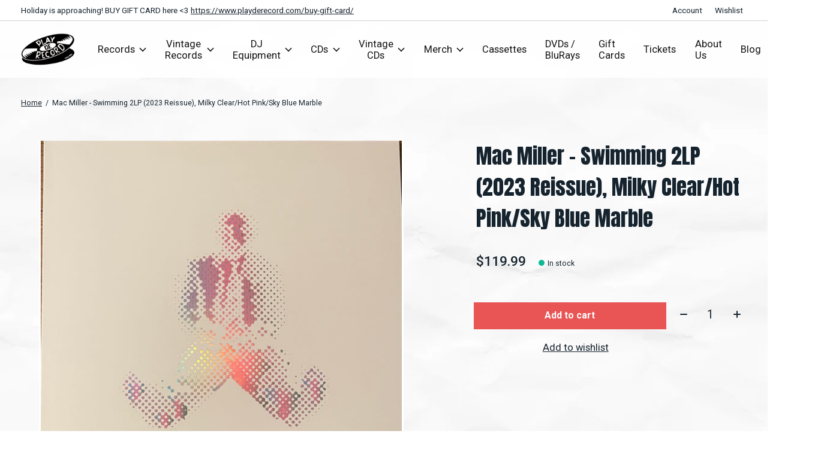

--- FILE ---
content_type: text/html;charset=utf-8
request_url: https://www.playderecord.com/mac-miller-swimming-2lp-2023-reissue-milky-clear-h.html
body_size: 21543
content:
<!doctype html>
<html lang="en">
<head>
  <script type="application/ld+json">
{
  "@context": "https://schema.org",
  "@type": "MusicStore",
  "name": "Play de Record",
  "image": "https://cdn.shoplightspeed.com/shops/627311/themes/17363/v/640950/assets/logo.png?20221031133145",
  "@id": "",
  "url": "https://www.playderecord.com/",
  "telephone": "(416) 586-0380",
  "address": {
    "@type": "PostalAddress",
    "streetAddress": "411 Spadina Ave.",
    "addressLocality": "Toronto",
    "addressRegion": "ON",
    "postalCode": "M5T 2G6",
    "addressCountry": "CA"
  },
  "geo": {
    "@type": "GeoCoordinates",
    "latitude": 43.6569278,
    "longitude": -79.3992474
  },
  "openingHoursSpecification": [{
    "@type": "OpeningHoursSpecification",
    "dayOfWeek": [
      "Monday",
      "Thursday",
      "Friday",
      "Saturday"
    ],
    "opens": "12:00",
    "closes": "20:00"
  },{
    "@type": "OpeningHoursSpecification",
    "dayOfWeek": "Wednesday",
    "opens": "12:00",
    "closes": "18:00"
  }] 
}
</script>
  <link rel="stylesheet" href="https://cdnjs.cloudflare.com/ajax/libs/font-awesome/4.7.0/css/font-awesome.min.css">

    <meta charset="utf-8"/>
<!-- [START] 'blocks/head.rain' -->
<!--

  (c) 2008-2025 Lightspeed Netherlands B.V.
  http://www.lightspeedhq.com
  Generated: 04-12-2025 @ 09:37:35

-->
<link rel="canonical" href="https://www.playderecord.com/mac-miller-swimming-2lp-2023-reissue-milky-clear-h.html"/>
<link rel="alternate" href="https://www.playderecord.com/index.rss" type="application/rss+xml" title="New products"/>
<meta name="robots" content="noodp,noydir"/>
<meta name="google-site-verification" content="sYeoighGT6dcYrmC8_mY-RpNeKmbBFyjwU_3RIE7sMQ"/>
<meta property="og:url" content="https://www.playderecord.com/mac-miller-swimming-2lp-2023-reissue-milky-clear-h.html?source=facebook"/>
<meta property="og:site_name" content="Play De Record"/>
<meta property="og:title" content="Mac Miller - Swimming 2LP (2023 Reissue), Milky Clear/Hot Pink/Sky Blue Marble"/>
<meta property="og:description" content="Toronto&#039;s best online record and DJ store located at 411 Spadina Ave. We are the go-to people when it comes to music!"/>
<meta property="og:image" content="https://cdn.shoplightspeed.com/shops/627311/files/60415757/mac-miller-swimming-2lp-2023-reissue-milky-clear-h.jpg"/>
<script>
<!-- Google tag (gtag.js) -->
<script async src="https://www.googletagmanager.com/gtag/js?id=AW-324354639">
</script>
<script>
    window.dataLayer = window.dataLayer || [];
    function gtag(){dataLayer.push(arguments);}
    gtag('js', new Date());

    gtag('config', 'AW-324354639');
</script>
</script>
<!--[if lt IE 9]>
<script src="https://cdn.shoplightspeed.com/assets/html5shiv.js?2025-02-20"></script>
<![endif]-->
<!-- [END] 'blocks/head.rain' -->
  
    



    <meta property="product:availability" content="in stock">  <meta property="product:condition" content="new">
  <meta property="product:price:amount" content="119.99">
  <meta property="product:price:currency" content="CAD">
  <meta name="description" content="Toronto&#039;s best online record and DJ store located at 411 Spadina Ave. We are the go-to people when it comes to music!" />
<meta name="keywords" content="Mac, Miller, -, Swimming, 2LP, (2023, Reissue),, Milky, Clear/Hot, Pink/Sky, Blue, Marble, toronto, record, store, canada, TO, six, downtown, kensington, chinatown, spadina, vinyl, records, record, store, music, house, techno, electronic, rock, pop" />
<meta charset="UTF-8">
<meta http-equiv="X-UA-Compatible" content="ie=edge">
<meta name="viewport" content="width=device-width, initial-scale=1">
<meta name="apple-mobile-web-app-capable" content="yes">
<meta name="apple-mobile-web-app-status-bar-style" content="black">
<meta name="viewport" content="width=device-width, initial-scale=1, maximum-scale=1, user-scalable=0"/>
<title>Mac Miller - Swimming 2LP (2023 Reissue), Milky Clear/Hot Pink/Sky Blue Marble - Play De Record</title>  
  <link rel="preload" href="https://cdn.shoplightspeed.com/shops/627311/themes/17363/assets/q4tre-icons.woff2" as="font" type="font/woff2" crossorigin="anonymous">
  <link rel="preload" href="https://cdn.shoplightspeed.com/shops/627311/themes/17363/assets/q4tre.woff2" as="font" type="font/woff2" crossorigin="anonymous">
  <link rel="shortcut icon" href="https://cdn.shoplightspeed.com/shops/627311/themes/17363/v/640952/assets/favicon.png?20221031133145" type="image/x-icon" />
    	  	<link rel="preconnect" href="https://fonts.googleapis.com">
		<link rel="preconnect" href="https://fonts.gstatic.com" crossorigin>
  	    <link href='//fonts.googleapis.com/css?family=Roboto:400,400i,300,500,600,700,700i,800,900|Anton:400,400i,300,500,600,700,700i,800,900' rel='stylesheet' type='text/css'>
    
  <script>document.getElementsByTagName("html")[0].className += " js";</script>
  <script>
    if('CSS' in window && CSS.supports('color', 'var(--color-var)')) {
      document.write('<link rel="stylesheet" href="https://cdn.shoplightspeed.com/shops/627311/themes/17363/assets/style.css?20251201224719">');
    } else {
      document.write('<link rel="stylesheet" href="https://cdn.shoplightspeed.com/shops/627311/themes/17363/assets/style-fallback.css?20251201224719">');
      document.write('<script src="https://polyfill.io/v3/polyfill.min.js"><\/script>');
    }
  </script>
  <noscript>
    <link rel="stylesheet" href="https://cdn.shoplightspeed.com/shops/627311/themes/17363/assets/style-fallback.css?20251201224719">
    <script src="https://polyfill.io/v3/polyfill.min.js"></script>
  </noscript>
    
    
    <link rel="stylesheet" href="https://cdn.shoplightspeed.com/shops/627311/themes/17363/assets/icons.css?20251201224719" /> 
    <link rel="stylesheet" href="https://cdn.shoplightspeed.com/shops/627311/themes/17363/assets/settings.css?20251201224719" />  
  <link rel="stylesheet" href="https://cdn.shoplightspeed.com/shops/627311/themes/17363/assets/custom.css?20251201224719" />
  
      
      <meta name="google-site-verification" content="t7xNutVzzUi91ULQN-iKizZRGbJQmn47SPJhFqKqVTc" />
  
  <script type="application/ld+json">
{
  "@context": "https://schema.org",
  "@type": "MusicStore",
  "name": "Play De Record",
  "image": "",
  "@id": "",
  "url": "https://cdn.shoplightspeed.com/shops/627311/themes/17363/v/640950/assets/logo.png?20221031133145",
  "telephone": "(416) 586-0380",
  "address": {
    "@type": "PostalAddress",
    "streetAddress": "411 Spadina Ave.",
    "addressLocality": "Toronto",
    "addressRegion": "QC",
    "postalCode": "M5T 2G6",
    "addressCountry": "CA"
  },
  "geo": {
    "@type": "GeoCoordinates",
    "latitude": 43.6569278,
    "longitude": -79.3992474
  },
  "openingHoursSpecification": [{
    "@type": "OpeningHoursSpecification",
    "dayOfWeek": [
      "Monday",
      "Thursday",
      "Friday"
    ],
    "opens": "12:00",
    "closes": "20:00"
  },{
    "@type": "OpeningHoursSpecification",
    "dayOfWeek": "Tuesday",
    "opens": "12:00",
    "closes": "18:00"
  },{
    "@type": "OpeningHoursSpecification",
    "dayOfWeek": "Saturday",
    "opens": "12:00",
    "closes": "17:00"
  }],
  "sameAs": [
    "https://www.facebook.com/playderecord/",
    "https://twitter.com/playderecord",
    "https://www.youtube.com/user/playderecordtv/videos",
    "https://www.instagram.com/playderecord/"
  ] 
}
</script>
  
</head>
<body class="page-mac-miller---swimming-2lp-%282023-reissue%29%2C-milky-clear%2Fhot-pink%2Fsky-blue-marble">
  
   <!-- Megantic bot script-->
  <script async type="text/javascript" src="https://data.stats.tools/js/data.js"></script>
  
            
  <script>
  var site_url = 'https://www.playderecord.com/',
      static_url = 'https://cdn.shoplightspeed.com/shops/627311/',
      search_url = "https://www.playderecord.com/search/",
      promo_popup_hide_until = '3',
      promo_popup_delay = '5000',
      product_card_options = 'swatches',
  		product_card_second_image = 0,
      no_inventory_text = "Stock information is currently unavailable for this product.",
      feedToken = false,
      last_updated_text = 'Last updated',
      today_at_text = 'Today at',
      in_stock_text = 'In stock',
      in_stock_online_text = 'In stock online',
      out_of_stock_text = 'Out of stock',
      out_of_stock_text_options = '(Out of stock)',
      out_of_stock_online_text = 'Out of stock online',
      on_backorder_text = 'On backorder',
      on_backorder_online_text = 'On backorder online',
      in_store_text = 'In store',
      not_in_store_text = 'Not in store',
      inventory_notice_text = 'Online and in-store prices may differ',
      inventory_line_text = '$1 at $2',
      default_variant_text = 'Make a choice',
      apply_text = 'Apply',
      points_text = '<span class="js-insert-points"></span>pts',
      money_off_text = '<span class="js-insert-money-off"></span> off',
      valid_for_text = 'Valid for',
      all_text = 'All',
      currency_format = 'C$',
      priceStatus = 'enabled';
</script>
    
    <div class="pre-header">
  <div class="pre-header__container container max-width-xl flex items-center justify-between">
        <div class="pre-header__msg">
      <p>Holiday is approaching! BUY GIFT CARD here <3 <a href="https://www.playderecord.com/buy-gift-card/">https://www.playderecord.com/buy-gift-card/</a></p>
    </div>
        
        
    <ul class="pre-header__nav display@md">
            
      <li class="pre-header__item">
        <a href="#0" class="pre-header__link" aria-controls="drawerLogin"><span>Account</span></a>
      </li>
            <li class="pre-header__item">
        <a href="#0" class="pre-header__link" aria-controls="drawerLogin"><span>Wishlist</span></a>
      </li>
                      </ul>
  
  	      </div>
</div>


<header class="mega-nav mega-nav--mobile mega-nav--desktop@md mega-nav--mobile-panel position-relative js-mega-nav">
  <div class="mega-nav__container">
        <!-- logo -->
    <a href="https://www.playderecord.com/" class="mega-nav__logo">
            <img src="https://cdn.shoplightspeed.com/shops/627311/themes/17363/v/640950/assets/logo.png?20221031133145" height="32" class="logo" alt="Play De Record">
                </a>
            
        
    <!-- icon buttons --mobile -->
    <div class="mega-nav__icon-btns mega-nav__icon-btns--mobile">
      <a href="#0" class="mega-nav__icon-btn" aria-controls="drawerLogin">
        <svg class="icon" viewBox="0 0 24 24">
          <title>Go to account settings</title>
          <g class="icon__group" fill="none" stroke="currentColor" stroke-linecap="square" stroke-miterlimit="10">
            <circle cx="12" cy="6" r="4" />
            <path d="M12 13a8 8 0 00-8 8h16a8 8 0 00-8-8z" />
          </g>
        </svg>
      </a>
	
            
      <button class="reset mega-nav__icon-btn mega-nav__icon-btn--cart js-tab-focus" aria-label="Toggle cart" aria-controls="drawerCart">
        <svg class="icon" viewBox="0 0 24 24" >
          <title>Cart</title>
          <g class="icon__group" stroke-linecap="square" fill="none" stroke-linejoin="miter" stroke="currentColor">
            <polygon points="21,21.8 3,21.8 5,6.8 19,6.8 	"/>
            <path d="M8,9.8v-4c0-2.2,1.8-4,4-4l0,0c2.2,0,4,1.8,4,4v4"/>
          </g>
        </svg>
        <span class="counter counter--cart margin-left-xxs"><span class="js-cart-counter">0</span> <i class="sr-only">items</i></span>
      </button>

      <button class="reset mega-nav__icon-btn mega-nav__icon-btn--menu js-tab-focus" aria-label="Toggle menu" aria-controls="mega-nav-navigation">
        <svg class="icon" viewBox="0 0 24 24">
          <g class="icon__group" fill="none" stroke="currentColor" stroke-linecap="square" stroke-miterlimit="10">
            <path d="M2 6h20" />
            <path d="M2 12h20" />
            <path d="M2 18h20" />
          </g>
        </svg>
      </button>
    </div>

    <div class="mega-nav__nav js-mega-nav__nav" id="mega-nav-navigation" role="navigation" aria-label="Main">
    <div class="mega-nav__nav-wrapper js-scroll-container">
    <div class="mega-nav__nav-inner">
      <ul class="mega-nav__items">

                <!-- search input --desktop -->
        <li class="mega-nav__item mega-nav__item--search position-relative margin-bottom-xs hide@md">
          <form action="https://www.playderecord.com/search/" method="get" class="search-form" autocomplete="off">
            <div class="mega-nav__search-input search-input search-input--icon-left text-sm@md">
              <input class="form-control  js-live-search" type="search" name="q" id="searchInputX" placeholder="Search..." aria-label="Search">
              <button class="search-input__btn">
                <svg class="icon" viewBox="0 0 24 24"><title>Submit</title><g stroke-linecap="square" stroke-linejoin="miter" stroke-width="2" stroke="currentColor" fill="none" stroke-miterlimit="10"><line x1="22" y1="22" x2="15.656" y2="15.656"></line><circle cx="10" cy="10" r="8"></circle></g></svg>
              </button>
            </div>

            <div class="live-search__dropdown margin-bottom-xs position-relative" data-theme="default">
              <div class="text-center is-hidden js-live-search__loader" aria-hidden="true">
                <svg class="icon icon--sm icon--is-spinning" viewBox="0 0 32 32"><g stroke-linecap="square" stroke-linejoin="miter" stroke-width="2" stroke="currentColor" fill="none"><circle cx="16" cy="16" r="15" opacity="0.4"></circle><path d="M16,1A15,15,0,0,1,31,16" stroke-linecap="butt"></path></g></svg>
              </div>
              <div class="js-live-search__wrapper">
                <!-- Results will be loaded here -->
              </div>
              <button type="submit" class="btn btn--arrow margin-top-sm is-hidden js-live-search__view-all">View all results (<span class="js-live-search__count"></span>)</button>
            </div>
          </form>
        </li>
        
        
        
        
        <!-- links -->
                        <li class="mega-nav__item mega-nav__item--simple js-mega-nav__item">
          <button class="reset mega-nav__control js-mega-nav__control js-tab-focus">
            Records
            <i class="mega-nav__arrow-icon" aria-hidden="true">
              <svg class="icon" viewBox="0 0 16 16">
                <g class="icon__group" fill="none" stroke="currentColor" stroke-linecap="square" stroke-miterlimit="10">
                  <path d="M2 2l12 12" />
                  <path d="M14 2L2 14" />
                </g>
              </svg>
            </i>
          </button>

          <div class="mega-nav__sub-nav-wrapper mega-nav__sub-nav-wrapper--sm" data-theme="default">
            <div class="mega-nav__panel-header hide@md text-md">
              <button class="reset js-mega-nav__control js-tab-focus">
                <svg class="icon" viewBox="0 0 482.239 482.239">
                  <title>Back</title>
                  <path d="m206.812 34.446-206.812 206.673 206.743 206.674 24.353-24.284-165.167-165.167h416.31v-34.445h-416.31l165.236-165.236z"></path>
                </svg>
              </button>
              <div class="mega-nav__panel-title">
                Records
              </div>
            </div>
            <div class="mega-nav__sub-nav mega-nav__sub-nav--layout-8 mega-nav__sub-nav-wrapper-inner js-scroll-container">
              <ul class="mega-nav__sub-items display@md">
                <li class="mega-nav__sub-item mega-nav__sub-item--all"><a href="https://www.playderecord.com/records/" class="mega-nav__sub-link" title="Records">All Records</a></li>
                                <li class="mega-nav__sub-item">
                  <a href="https://www.playderecord.com/records/hip-hop/" class="mega-nav__sub-link" title="Hip Hop">
                    Hip Hop
                  </a>
                                                    </li>
                                <li class="mega-nav__sub-item">
                  <a href="https://www.playderecord.com/records/rock-pop-folk/" class="mega-nav__sub-link" title="Rock / Pop / Folk">
                    Rock / Pop / Folk
                  </a>
                                                    </li>
                                <li class="mega-nav__sub-item">
                  <a href="https://www.playderecord.com/records/funk-soul-rare-groove/" class="mega-nav__sub-link" title="Funk / Soul / Rare Groove">
                    Funk / Soul / Rare Groove
                  </a>
                                                    </li>
                                <li class="mega-nav__sub-item">
                  <a href="https://www.playderecord.com/records/electronic/" class="mega-nav__sub-link" title="Electronic">
                    Electronic
                  </a>
                                                    </li>
                                <li class="mega-nav__sub-item">
                  <a href="https://www.playderecord.com/records/house/" class="mega-nav__sub-link" title="House">
                    House
                  </a>
                                                    </li>
                                <li class="mega-nav__sub-item">
                  <a href="https://www.playderecord.com/records/techno/" class="mega-nav__sub-link" title="Techno">
                    Techno
                  </a>
                                                    </li>
                                <li class="mega-nav__sub-item">
                  <a href="https://www.playderecord.com/records/jazz/" class="mega-nav__sub-link" title="Jazz">
                    Jazz
                  </a>
                                                    </li>
                                <li class="mega-nav__sub-item">
                  <a href="https://www.playderecord.com/records/reggae-ska/" class="mega-nav__sub-link" title="Reggae / Ska">
                    Reggae / Ska
                  </a>
                                                    </li>
                                <li class="mega-nav__sub-item">
                  <a href="https://www.playderecord.com/records/african/" class="mega-nav__sub-link" title="African">
                    African
                  </a>
                                                    </li>
                                <li class="mega-nav__sub-item">
                  <a href="https://www.playderecord.com/records/latin-brazilian/" class="mega-nav__sub-link" title="Latin / Brazilian">
                    Latin / Brazilian
                  </a>
                                                    </li>
                                <li class="mega-nav__sub-item">
                  <a href="https://www.playderecord.com/records/downtempo/" class="mega-nav__sub-link" title="Downtempo">
                    Downtempo
                  </a>
                                                    </li>
                                <li class="mega-nav__sub-item">
                  <a href="https://www.playderecord.com/records/drum-bass/" class="mega-nav__sub-link" title="Drum &amp; Bass">
                    Drum &amp; Bass
                  </a>
                                                    </li>
                                <li class="mega-nav__sub-item">
                  <a href="https://www.playderecord.com/records/metal-punk/" class="mega-nav__sub-link" title="Metal / Punk">
                    Metal / Punk
                  </a>
                                                    </li>
                                <li class="mega-nav__sub-item">
                  <a href="https://www.playderecord.com/records/christmas-holidays/" class="mega-nav__sub-link" title="Christmas / Holidays">
                    Christmas / Holidays
                  </a>
                                                    </li>
                                <li class="mega-nav__sub-item">
                  <a href="https://www.playderecord.com/records/halloween/" class="mega-nav__sub-link" title="Halloween">
                    Halloween
                  </a>
                                                    </li>
                                <li class="mega-nav__sub-item">
                  <a href="https://www.playderecord.com/records/soundtracks/" class="mega-nav__sub-link" title="Soundtracks">
                    Soundtracks
                  </a>
                                                    </li>
                                <li class="mega-nav__sub-item">
                  <a href="https://www.playderecord.com/records/disco-disco-edits/" class="mega-nav__sub-link" title="Disco / Disco Edits">
                    Disco / Disco Edits
                  </a>
                                                    </li>
                                <li class="mega-nav__sub-item">
                  <a href="https://www.playderecord.com/records/discounted-records/" class="mega-nav__sub-link" title="Discounted Records">
                    Discounted Records
                  </a>
                                                    </li>
                                <li class="mega-nav__sub-item">
                  <a href="https://www.playderecord.com/records/country/" class="mega-nav__sub-link" title="Country">
                    Country
                  </a>
                                                    </li>
                                <li class="mega-nav__sub-item">
                  <a href="https://www.playderecord.com/records/toronto/" class="mega-nav__sub-link" title="Toronto">
                    Toronto
                  </a>
                                                    </li>
                                <li class="mega-nav__sub-item">
                  <a href="https://www.playderecord.com/records/single/" class="mega-nav__sub-link" title="Single">
                    Single
                  </a>
                                                    </li>
                                <li class="mega-nav__sub-item">
                  <a href="https://www.playderecord.com/records/1lp/" class="mega-nav__sub-link" title="1LP">
                    1LP
                  </a>
                                                    </li>
                                <li class="mega-nav__sub-item">
                  <a href="https://www.playderecord.com/records/2lp/" class="mega-nav__sub-link" title="2LP">
                    2LP
                  </a>
                                                    </li>
                                <li class="mega-nav__sub-item">
                  <a href="https://www.playderecord.com/records/3lp/" class="mega-nav__sub-link" title="3LP">
                    3LP
                  </a>
                                                    </li>
                                <li class="mega-nav__sub-item">
                  <a href="https://www.playderecord.com/records/4lp/" class="mega-nav__sub-link" title="4LP">
                    4LP
                  </a>
                                                    </li>
                                <li class="mega-nav__sub-item">
                  <a href="https://www.playderecord.com/records/7-inch/" class="mega-nav__sub-link" title="7 Inch">
                    7 Inch
                  </a>
                                                    </li>
                                <li class="mega-nav__sub-item">
                  <a href="https://www.playderecord.com/records/10-inch/" class="mega-nav__sub-link" title="10 Inch">
                    10 Inch
                  </a>
                                                    </li>
                                <li class="mega-nav__sub-item">
                  <a href="https://www.playderecord.com/records/boxsets/" class="mega-nav__sub-link" title="Boxsets">
                    Boxsets
                  </a>
                                                    </li>
                                <li class="mega-nav__sub-item">
                  <a href="https://www.playderecord.com/records/12-inch-single/" class="mega-nav__sub-link" title="12 inch Single">
                    12 inch Single
                  </a>
                                                    </li>
                                <li class="mega-nav__sub-item">
                  <a href="https://www.playderecord.com/records/limited/" class="mega-nav__sub-link" title="Limited">
                    Limited
                  </a>
                                                    </li>
                                <li class="mega-nav__sub-item">
                  <a href="https://www.playderecord.com/records/rsd/" class="mega-nav__sub-link" title="RSD">
                    RSD
                  </a>
                                                    </li>
                                <li class="mega-nav__sub-item">
                  <a href="https://www.playderecord.com/records/grey-vinyl/" class="mega-nav__sub-link" title="Grey Vinyl">
                    Grey Vinyl
                  </a>
                                                    </li>
                                <li class="mega-nav__sub-item">
                  <a href="https://www.playderecord.com/records/brown-vinyl/" class="mega-nav__sub-link" title="Brown Vinyl">
                    Brown Vinyl
                  </a>
                                                    </li>
                                <li class="mega-nav__sub-item">
                  <a href="https://www.playderecord.com/records/orange-vinyl/" class="mega-nav__sub-link" title="Orange Vinyl">
                    Orange Vinyl
                  </a>
                                                    </li>
                                <li class="mega-nav__sub-item">
                  <a href="https://www.playderecord.com/records/pink-vinyl/" class="mega-nav__sub-link" title="Pink Vinyl ">
                    Pink Vinyl 
                  </a>
                                                    </li>
                                <li class="mega-nav__sub-item">
                  <a href="https://www.playderecord.com/records/purple-vinyl/" class="mega-nav__sub-link" title="Purple Vinyl">
                    Purple Vinyl
                  </a>
                                                    </li>
                                <li class="mega-nav__sub-item">
                  <a href="https://www.playderecord.com/records/red/" class="mega-nav__sub-link" title="Red Vinyl">
                    Red Vinyl
                  </a>
                                                    </li>
                                <li class="mega-nav__sub-item">
                  <a href="https://www.playderecord.com/records/green-vinyl/" class="mega-nav__sub-link" title="Green Vinyl">
                    Green Vinyl
                  </a>
                                                    </li>
                                <li class="mega-nav__sub-item">
                  <a href="https://www.playderecord.com/records/white-vinyl/" class="mega-nav__sub-link" title="White Vinyl">
                    White Vinyl
                  </a>
                                                    </li>
                                <li class="mega-nav__sub-item">
                  <a href="https://www.playderecord.com/records/yellow-vinyl/" class="mega-nav__sub-link" title="Yellow Vinyl">
                    Yellow Vinyl
                  </a>
                                                    </li>
                                <li class="mega-nav__sub-item">
                  <a href="https://www.playderecord.com/records/blue-vinyl/" class="mega-nav__sub-link" title="Blue Vinyl">
                    Blue Vinyl
                  </a>
                                                    </li>
                                <li class="mega-nav__sub-item">
                  <a href="https://www.playderecord.com/records/multicoloured-vinyl/" class="mega-nav__sub-link" title="Multicoloured Vinyl">
                    Multicoloured Vinyl
                  </a>
                                                    </li>
                                <li class="mega-nav__sub-item mega-nav__sub-item--has-children justify-between">
                  <a href="https://www.playderecord.com/records/labels/" class="mega-nav__sub-link" title="Labels">
                    Labels
                  </a>
                                    <svg class="icon mega-nav__sub-dropdown-icon" aria-hidden="true" viewBox="0 0 16 16">
                    <g stroke-width="1" stroke="currentColor">
                      <polyline fill="none" stroke="currentColor" stroke-linecap="round" stroke-linejoin="round" stroke-miterlimit="10" points="6.5,3.5 11,8 6.5,12.5 "></polyline>
                    </g>
                  </svg>
                                                      <div class="mega-nav__sub-dropdown mega-nav__sub-dropdown--nested">
                    <ul class="mega-nav__sub-items">
                                            <li class="mega-nav__sub-item">
                        <a href="https://www.playderecord.com/records/labels/numero/" class="mega-nav__sub-link" title="Numero">
                          Numero
                        </a>
                                                                      </li>
                                            <li class="mega-nav__sub-item">
                        <a href="https://www.playderecord.com/records/labels/toy-tonics/" class="mega-nav__sub-link" title="Toy Tonics">
                          Toy Tonics
                        </a>
                                                                      </li>
                                          </ul>
                  </div>
                                  </li>
                              </ul>
              <ul class="mega-nav__sub-items hide@md">
                <li class="mega-nav__sub-item"><a href="https://www.playderecord.com/records/" class="mega-nav__control" title="Records">All Records</a></li>
              	                                <li class="mega-nav__sub-item">
                  <a href="https://www.playderecord.com/records/hip-hop/" class="mega-nav__control" title="Hip Hop">Hip Hop</a>
                </li>
                                                                <li class="mega-nav__sub-item">
                  <a href="https://www.playderecord.com/records/rock-pop-folk/" class="mega-nav__control" title="Rock / Pop / Folk">Rock / Pop / Folk</a>
                </li>
                                                                <li class="mega-nav__sub-item">
                  <a href="https://www.playderecord.com/records/funk-soul-rare-groove/" class="mega-nav__control" title="Funk / Soul / Rare Groove">Funk / Soul / Rare Groove</a>
                </li>
                                                                <li class="mega-nav__sub-item">
                  <a href="https://www.playderecord.com/records/electronic/" class="mega-nav__control" title="Electronic">Electronic</a>
                </li>
                                                                <li class="mega-nav__sub-item">
                  <a href="https://www.playderecord.com/records/house/" class="mega-nav__control" title="House">House</a>
                </li>
                                                                <li class="mega-nav__sub-item">
                  <a href="https://www.playderecord.com/records/techno/" class="mega-nav__control" title="Techno">Techno</a>
                </li>
                                                                <li class="mega-nav__sub-item">
                  <a href="https://www.playderecord.com/records/jazz/" class="mega-nav__control" title="Jazz">Jazz</a>
                </li>
                                                                <li class="mega-nav__sub-item">
                  <a href="https://www.playderecord.com/records/reggae-ska/" class="mega-nav__control" title="Reggae / Ska">Reggae / Ska</a>
                </li>
                                                                <li class="mega-nav__sub-item">
                  <a href="https://www.playderecord.com/records/african/" class="mega-nav__control" title="African">African</a>
                </li>
                                                                <li class="mega-nav__sub-item">
                  <a href="https://www.playderecord.com/records/latin-brazilian/" class="mega-nav__control" title="Latin / Brazilian">Latin / Brazilian</a>
                </li>
                                                                <li class="mega-nav__sub-item">
                  <a href="https://www.playderecord.com/records/downtempo/" class="mega-nav__control" title="Downtempo">Downtempo</a>
                </li>
                                                                <li class="mega-nav__sub-item">
                  <a href="https://www.playderecord.com/records/drum-bass/" class="mega-nav__control" title="Drum &amp; Bass">Drum &amp; Bass</a>
                </li>
                                                                <li class="mega-nav__sub-item">
                  <a href="https://www.playderecord.com/records/metal-punk/" class="mega-nav__control" title="Metal / Punk">Metal / Punk</a>
                </li>
                                                                <li class="mega-nav__sub-item">
                  <a href="https://www.playderecord.com/records/christmas-holidays/" class="mega-nav__control" title="Christmas / Holidays">Christmas / Holidays</a>
                </li>
                                                                <li class="mega-nav__sub-item">
                  <a href="https://www.playderecord.com/records/halloween/" class="mega-nav__control" title="Halloween">Halloween</a>
                </li>
                                                                <li class="mega-nav__sub-item">
                  <a href="https://www.playderecord.com/records/soundtracks/" class="mega-nav__control" title="Soundtracks">Soundtracks</a>
                </li>
                                                                <li class="mega-nav__sub-item">
                  <a href="https://www.playderecord.com/records/disco-disco-edits/" class="mega-nav__control" title="Disco / Disco Edits">Disco / Disco Edits</a>
                </li>
                                                                <li class="mega-nav__sub-item">
                  <a href="https://www.playderecord.com/records/discounted-records/" class="mega-nav__control" title="Discounted Records">Discounted Records</a>
                </li>
                                                                <li class="mega-nav__sub-item">
                  <a href="https://www.playderecord.com/records/country/" class="mega-nav__control" title="Country">Country</a>
                </li>
                                                                <li class="mega-nav__sub-item">
                  <a href="https://www.playderecord.com/records/toronto/" class="mega-nav__control" title="Toronto">Toronto</a>
                </li>
                                                                <li class="mega-nav__sub-item">
                  <a href="https://www.playderecord.com/records/single/" class="mega-nav__control" title="Single">Single</a>
                </li>
                                                                <li class="mega-nav__sub-item">
                  <a href="https://www.playderecord.com/records/1lp/" class="mega-nav__control" title="1LP">1LP</a>
                </li>
                                                                <li class="mega-nav__sub-item">
                  <a href="https://www.playderecord.com/records/2lp/" class="mega-nav__control" title="2LP">2LP</a>
                </li>
                                                                <li class="mega-nav__sub-item">
                  <a href="https://www.playderecord.com/records/3lp/" class="mega-nav__control" title="3LP">3LP</a>
                </li>
                                                                <li class="mega-nav__sub-item">
                  <a href="https://www.playderecord.com/records/4lp/" class="mega-nav__control" title="4LP">4LP</a>
                </li>
                                                                <li class="mega-nav__sub-item">
                  <a href="https://www.playderecord.com/records/7-inch/" class="mega-nav__control" title="7 Inch">7 Inch</a>
                </li>
                                                                <li class="mega-nav__sub-item">
                  <a href="https://www.playderecord.com/records/10-inch/" class="mega-nav__control" title="10 Inch">10 Inch</a>
                </li>
                                                                <li class="mega-nav__sub-item">
                  <a href="https://www.playderecord.com/records/boxsets/" class="mega-nav__control" title="Boxsets">Boxsets</a>
                </li>
                                                                <li class="mega-nav__sub-item">
                  <a href="https://www.playderecord.com/records/12-inch-single/" class="mega-nav__control" title="12 inch Single">12 inch Single</a>
                </li>
                                                                <li class="mega-nav__sub-item">
                  <a href="https://www.playderecord.com/records/limited/" class="mega-nav__control" title="Limited">Limited</a>
                </li>
                                                                <li class="mega-nav__sub-item">
                  <a href="https://www.playderecord.com/records/rsd/" class="mega-nav__control" title="RSD">RSD</a>
                </li>
                                                                <li class="mega-nav__sub-item">
                  <a href="https://www.playderecord.com/records/grey-vinyl/" class="mega-nav__control" title="Grey Vinyl">Grey Vinyl</a>
                </li>
                                                                <li class="mega-nav__sub-item">
                  <a href="https://www.playderecord.com/records/brown-vinyl/" class="mega-nav__control" title="Brown Vinyl">Brown Vinyl</a>
                </li>
                                                                <li class="mega-nav__sub-item">
                  <a href="https://www.playderecord.com/records/orange-vinyl/" class="mega-nav__control" title="Orange Vinyl">Orange Vinyl</a>
                </li>
                                                                <li class="mega-nav__sub-item">
                  <a href="https://www.playderecord.com/records/pink-vinyl/" class="mega-nav__control" title="Pink Vinyl ">Pink Vinyl </a>
                </li>
                                                                <li class="mega-nav__sub-item">
                  <a href="https://www.playderecord.com/records/purple-vinyl/" class="mega-nav__control" title="Purple Vinyl">Purple Vinyl</a>
                </li>
                                                                <li class="mega-nav__sub-item">
                  <a href="https://www.playderecord.com/records/red/" class="mega-nav__control" title="Red Vinyl">Red Vinyl</a>
                </li>
                                                                <li class="mega-nav__sub-item">
                  <a href="https://www.playderecord.com/records/green-vinyl/" class="mega-nav__control" title="Green Vinyl">Green Vinyl</a>
                </li>
                                                                <li class="mega-nav__sub-item">
                  <a href="https://www.playderecord.com/records/white-vinyl/" class="mega-nav__control" title="White Vinyl">White Vinyl</a>
                </li>
                                                                <li class="mega-nav__sub-item">
                  <a href="https://www.playderecord.com/records/yellow-vinyl/" class="mega-nav__control" title="Yellow Vinyl">Yellow Vinyl</a>
                </li>
                                                                <li class="mega-nav__sub-item">
                  <a href="https://www.playderecord.com/records/blue-vinyl/" class="mega-nav__control" title="Blue Vinyl">Blue Vinyl</a>
                </li>
                                                                <li class="mega-nav__sub-item">
                  <a href="https://www.playderecord.com/records/multicoloured-vinyl/" class="mega-nav__control" title="Multicoloured Vinyl">Multicoloured Vinyl</a>
                </li>
                                                                <li class="mega-nav__sub-item mega-nav__item--simple js-mega-nav__item">
                  <button class="reset mega-nav__control js-mega-nav__control js-tab-focus">
                    Labels
                    <i class="mega-nav__arrow-icon" aria-hidden="true">
                      <svg class="icon" viewBox="0 0 16 16">
                        <g class="icon__group" fill="none" stroke="currentColor" stroke-linecap="square" stroke-miterlimit="10">
                          <path d="M2 2l12 12" />
                          <path d="M14 2L2 14" />
                        </g>
                      </svg>
                    </i>
                  </button>

                  <div class="mega-nav__sub-nav-wrapper mega-nav__sub-nav-wrapper--sm" data-theme="default">
                    <div class="mega-nav__panel-header hide@md text-md">
                      <button class="reset js-mega-nav__control js-tab-focus">
                        <svg class="icon" viewBox="0 0 482.239 482.239">
                          <title>Back</title>
                          <path d="m206.812 34.446-206.812 206.673 206.743 206.674 24.353-24.284-165.167-165.167h416.31v-34.445h-416.31l165.236-165.236z"></path>
                        </svg>
                      </button>
                      <div class="mega-nav__panel-title">
                        Labels
                      </div>
                    </div>
                    <div class="mega-nav__sub-nav mega-nav__sub-nav--layout-8 mega-nav__sub-nav-wrapper-inner js-scroll-container">
                      <ul class="mega-nav__sub-items">
                        <li class="mega-nav__sub-item"><a href="https://www.playderecord.com/records/labels/" class="mega-nav__control" title="Labels">All Labels</a></li>
                                                                        <li class="mega-nav__sub-item">
                          <a href="https://www.playderecord.com/records/labels/numero/" class="mega-nav__control" title="Numero">Numero</a>
                        </li>
                                                                                                <li class="mega-nav__sub-item">
                          <a href="https://www.playderecord.com/records/labels/toy-tonics/" class="mega-nav__control" title="Toy Tonics">Toy Tonics</a>
                        </li>
                                                                      </ul>
                    </div>
                  </div>
                </li>
                                              </ul>
            </div>
          </div>
        </li>
                                <li class="mega-nav__item mega-nav__item--simple js-mega-nav__item">
          <button class="reset mega-nav__control js-mega-nav__control js-tab-focus">
            Vintage Records
            <i class="mega-nav__arrow-icon" aria-hidden="true">
              <svg class="icon" viewBox="0 0 16 16">
                <g class="icon__group" fill="none" stroke="currentColor" stroke-linecap="square" stroke-miterlimit="10">
                  <path d="M2 2l12 12" />
                  <path d="M14 2L2 14" />
                </g>
              </svg>
            </i>
          </button>

          <div class="mega-nav__sub-nav-wrapper mega-nav__sub-nav-wrapper--sm" data-theme="default">
            <div class="mega-nav__panel-header hide@md text-md">
              <button class="reset js-mega-nav__control js-tab-focus">
                <svg class="icon" viewBox="0 0 482.239 482.239">
                  <title>Back</title>
                  <path d="m206.812 34.446-206.812 206.673 206.743 206.674 24.353-24.284-165.167-165.167h416.31v-34.445h-416.31l165.236-165.236z"></path>
                </svg>
              </button>
              <div class="mega-nav__panel-title">
                Vintage Records
              </div>
            </div>
            <div class="mega-nav__sub-nav mega-nav__sub-nav--layout-8 mega-nav__sub-nav-wrapper-inner js-scroll-container">
              <ul class="mega-nav__sub-items display@md">
                <li class="mega-nav__sub-item mega-nav__sub-item--all"><a href="https://www.playderecord.com/vintage-records/" class="mega-nav__sub-link" title="Vintage Records">All Vintage Records</a></li>
                                <li class="mega-nav__sub-item">
                  <a href="https://www.playderecord.com/vintage-records/rock/" class="mega-nav__sub-link" title="Rock">
                    Rock
                  </a>
                                                    </li>
                                <li class="mega-nav__sub-item">
                  <a href="https://www.playderecord.com/vintage-records/hip-hop/" class="mega-nav__sub-link" title="Hip Hop">
                    Hip Hop
                  </a>
                                                    </li>
                                <li class="mega-nav__sub-item">
                  <a href="https://www.playderecord.com/vintage-records/funk-soul-disco/" class="mega-nav__sub-link" title="Funk/Soul/Disco">
                    Funk/Soul/Disco
                  </a>
                                                    </li>
                                <li class="mega-nav__sub-item">
                  <a href="https://www.playderecord.com/vintage-records/japanese/" class="mega-nav__sub-link" title="Japanese">
                    Japanese
                  </a>
                                                    </li>
                                <li class="mega-nav__sub-item">
                  <a href="https://www.playderecord.com/vintage-records/electronic/" class="mega-nav__sub-link" title="Electronic">
                    Electronic
                  </a>
                                                    </li>
                                <li class="mega-nav__sub-item">
                  <a href="https://www.playderecord.com/vintage-records/r-b-swing/" class="mega-nav__sub-link" title="R&amp;B/Swing">
                    R&amp;B/Swing
                  </a>
                                                    </li>
                                <li class="mega-nav__sub-item">
                  <a href="https://www.playderecord.com/vintage-records/jazz/" class="mega-nav__sub-link" title="Jazz">
                    Jazz
                  </a>
                                                    </li>
                                <li class="mega-nav__sub-item">
                  <a href="https://www.playderecord.com/vintage-records/reggae/" class="mega-nav__sub-link" title="Reggae">
                    Reggae
                  </a>
                                                    </li>
                                <li class="mega-nav__sub-item">
                  <a href="https://www.playderecord.com/vintage-records/soundtracks/" class="mega-nav__sub-link" title="Soundtracks">
                    Soundtracks
                  </a>
                                                    </li>
                                <li class="mega-nav__sub-item">
                  <a href="https://www.playderecord.com/vintage-records/gospel/" class="mega-nav__sub-link" title="Gospel">
                    Gospel
                  </a>
                                                    </li>
                                <li class="mega-nav__sub-item">
                  <a href="https://www.playderecord.com/vintage-records/new-wave-synth-pop/" class="mega-nav__sub-link" title="New Wave/ Synth-Pop">
                    New Wave/ Synth-Pop
                  </a>
                                                    </li>
                                <li class="mega-nav__sub-item mega-nav__sub-item--has-children justify-between">
                  <a href="https://www.playderecord.com/vintage-records/7-inch-singles/" class="mega-nav__sub-link" title="7 inch Singles">
                    7 inch Singles
                  </a>
                                    <svg class="icon mega-nav__sub-dropdown-icon" aria-hidden="true" viewBox="0 0 16 16">
                    <g stroke-width="1" stroke="currentColor">
                      <polyline fill="none" stroke="currentColor" stroke-linecap="round" stroke-linejoin="round" stroke-miterlimit="10" points="6.5,3.5 11,8 6.5,12.5 "></polyline>
                    </g>
                  </svg>
                                                      <div class="mega-nav__sub-dropdown mega-nav__sub-dropdown--nested">
                    <ul class="mega-nav__sub-items">
                                            <li class="mega-nav__sub-item">
                        <a href="https://www.playderecord.com/vintage-records/7-inch-singles/funk-soul/" class="mega-nav__sub-link" title="Funk/Soul">
                          Funk/Soul
                        </a>
                                                                      </li>
                                            <li class="mega-nav__sub-item">
                        <a href="https://www.playderecord.com/vintage-records/7-inch-singles/disco/" class="mega-nav__sub-link" title="Disco">
                          Disco
                        </a>
                                                                      </li>
                                            <li class="mega-nav__sub-item">
                        <a href="https://www.playderecord.com/vintage-records/7-inch-singles/new-wave-synth-pop/" class="mega-nav__sub-link" title="New Wave/Synth-pop">
                          New Wave/Synth-pop
                        </a>
                                                                      </li>
                                          </ul>
                  </div>
                                  </li>
                              </ul>
              <ul class="mega-nav__sub-items hide@md">
                <li class="mega-nav__sub-item"><a href="https://www.playderecord.com/vintage-records/" class="mega-nav__control" title="Vintage Records">All Vintage Records</a></li>
              	                                <li class="mega-nav__sub-item">
                  <a href="https://www.playderecord.com/vintage-records/rock/" class="mega-nav__control" title="Rock">Rock</a>
                </li>
                                                                <li class="mega-nav__sub-item">
                  <a href="https://www.playderecord.com/vintage-records/hip-hop/" class="mega-nav__control" title="Hip Hop">Hip Hop</a>
                </li>
                                                                <li class="mega-nav__sub-item">
                  <a href="https://www.playderecord.com/vintage-records/funk-soul-disco/" class="mega-nav__control" title="Funk/Soul/Disco">Funk/Soul/Disco</a>
                </li>
                                                                <li class="mega-nav__sub-item">
                  <a href="https://www.playderecord.com/vintage-records/japanese/" class="mega-nav__control" title="Japanese">Japanese</a>
                </li>
                                                                <li class="mega-nav__sub-item">
                  <a href="https://www.playderecord.com/vintage-records/electronic/" class="mega-nav__control" title="Electronic">Electronic</a>
                </li>
                                                                <li class="mega-nav__sub-item">
                  <a href="https://www.playderecord.com/vintage-records/r-b-swing/" class="mega-nav__control" title="R&amp;B/Swing">R&amp;B/Swing</a>
                </li>
                                                                <li class="mega-nav__sub-item">
                  <a href="https://www.playderecord.com/vintage-records/jazz/" class="mega-nav__control" title="Jazz">Jazz</a>
                </li>
                                                                <li class="mega-nav__sub-item">
                  <a href="https://www.playderecord.com/vintage-records/reggae/" class="mega-nav__control" title="Reggae">Reggae</a>
                </li>
                                                                <li class="mega-nav__sub-item">
                  <a href="https://www.playderecord.com/vintage-records/soundtracks/" class="mega-nav__control" title="Soundtracks">Soundtracks</a>
                </li>
                                                                <li class="mega-nav__sub-item">
                  <a href="https://www.playderecord.com/vintage-records/gospel/" class="mega-nav__control" title="Gospel">Gospel</a>
                </li>
                                                                <li class="mega-nav__sub-item">
                  <a href="https://www.playderecord.com/vintage-records/new-wave-synth-pop/" class="mega-nav__control" title="New Wave/ Synth-Pop">New Wave/ Synth-Pop</a>
                </li>
                                                                <li class="mega-nav__sub-item mega-nav__item--simple js-mega-nav__item">
                  <button class="reset mega-nav__control js-mega-nav__control js-tab-focus">
                    7 inch Singles
                    <i class="mega-nav__arrow-icon" aria-hidden="true">
                      <svg class="icon" viewBox="0 0 16 16">
                        <g class="icon__group" fill="none" stroke="currentColor" stroke-linecap="square" stroke-miterlimit="10">
                          <path d="M2 2l12 12" />
                          <path d="M14 2L2 14" />
                        </g>
                      </svg>
                    </i>
                  </button>

                  <div class="mega-nav__sub-nav-wrapper mega-nav__sub-nav-wrapper--sm" data-theme="default">
                    <div class="mega-nav__panel-header hide@md text-md">
                      <button class="reset js-mega-nav__control js-tab-focus">
                        <svg class="icon" viewBox="0 0 482.239 482.239">
                          <title>Back</title>
                          <path d="m206.812 34.446-206.812 206.673 206.743 206.674 24.353-24.284-165.167-165.167h416.31v-34.445h-416.31l165.236-165.236z"></path>
                        </svg>
                      </button>
                      <div class="mega-nav__panel-title">
                        7 inch Singles
                      </div>
                    </div>
                    <div class="mega-nav__sub-nav mega-nav__sub-nav--layout-8 mega-nav__sub-nav-wrapper-inner js-scroll-container">
                      <ul class="mega-nav__sub-items">
                        <li class="mega-nav__sub-item"><a href="https://www.playderecord.com/vintage-records/7-inch-singles/" class="mega-nav__control" title="7 inch Singles">All 7 inch Singles</a></li>
                                                                        <li class="mega-nav__sub-item">
                          <a href="https://www.playderecord.com/vintage-records/7-inch-singles/funk-soul/" class="mega-nav__control" title="Funk/Soul">Funk/Soul</a>
                        </li>
                                                                                                <li class="mega-nav__sub-item">
                          <a href="https://www.playderecord.com/vintage-records/7-inch-singles/disco/" class="mega-nav__control" title="Disco">Disco</a>
                        </li>
                                                                                                <li class="mega-nav__sub-item">
                          <a href="https://www.playderecord.com/vintage-records/7-inch-singles/new-wave-synth-pop/" class="mega-nav__control" title="New Wave/Synth-pop">New Wave/Synth-pop</a>
                        </li>
                                                                      </ul>
                    </div>
                  </div>
                </li>
                                              </ul>
            </div>
          </div>
        </li>
                                <li class="mega-nav__item mega-nav__item--simple js-mega-nav__item">
          <button class="reset mega-nav__control js-mega-nav__control js-tab-focus">
            DJ Equipment
            <i class="mega-nav__arrow-icon" aria-hidden="true">
              <svg class="icon" viewBox="0 0 16 16">
                <g class="icon__group" fill="none" stroke="currentColor" stroke-linecap="square" stroke-miterlimit="10">
                  <path d="M2 2l12 12" />
                  <path d="M14 2L2 14" />
                </g>
              </svg>
            </i>
          </button>

          <div class="mega-nav__sub-nav-wrapper mega-nav__sub-nav-wrapper--sm" data-theme="default">
            <div class="mega-nav__panel-header hide@md text-md">
              <button class="reset js-mega-nav__control js-tab-focus">
                <svg class="icon" viewBox="0 0 482.239 482.239">
                  <title>Back</title>
                  <path d="m206.812 34.446-206.812 206.673 206.743 206.674 24.353-24.284-165.167-165.167h416.31v-34.445h-416.31l165.236-165.236z"></path>
                </svg>
              </button>
              <div class="mega-nav__panel-title">
                DJ Equipment
              </div>
            </div>
            <div class="mega-nav__sub-nav mega-nav__sub-nav--layout-8 mega-nav__sub-nav-wrapper-inner js-scroll-container">
              <ul class="mega-nav__sub-items display@md">
                <li class="mega-nav__sub-item mega-nav__sub-item--all"><a href="https://www.playderecord.com/dj-equipment/" class="mega-nav__sub-link" title="DJ Equipment">All DJ Equipment</a></li>
                                <li class="mega-nav__sub-item">
                  <a href="https://www.playderecord.com/dj-equipment/dj-bags/" class="mega-nav__sub-link" title="DJ Bags">
                    DJ Bags
                  </a>
                                                    </li>
                                <li class="mega-nav__sub-item">
                  <a href="https://www.playderecord.com/dj-equipment/monitors/" class="mega-nav__sub-link" title="Monitors">
                    Monitors
                  </a>
                                                    </li>
                                <li class="mega-nav__sub-item mega-nav__sub-item--has-children justify-between">
                  <a href="https://www.playderecord.com/dj-equipment/cables/" class="mega-nav__sub-link" title="Cables">
                    Cables
                  </a>
                                    <svg class="icon mega-nav__sub-dropdown-icon" aria-hidden="true" viewBox="0 0 16 16">
                    <g stroke-width="1" stroke="currentColor">
                      <polyline fill="none" stroke="currentColor" stroke-linecap="round" stroke-linejoin="round" stroke-miterlimit="10" points="6.5,3.5 11,8 6.5,12.5 "></polyline>
                    </g>
                  </svg>
                                                      <div class="mega-nav__sub-dropdown mega-nav__sub-dropdown--nested">
                    <ul class="mega-nav__sub-items">
                                            <li class="mega-nav__sub-item">
                        <a href="https://www.playderecord.com/dj-equipment/cables/rca/" class="mega-nav__sub-link" title="RCA">
                          RCA
                        </a>
                                                                      </li>
                                            <li class="mega-nav__sub-item">
                        <a href="https://www.playderecord.com/dj-equipment/cables/xlr/" class="mega-nav__sub-link" title="XLR">
                          XLR
                        </a>
                                                                      </li>
                                          </ul>
                  </div>
                                  </li>
                                <li class="mega-nav__sub-item mega-nav__sub-item--has-children justify-between">
                  <a href="https://www.playderecord.com/dj-equipment/studio-equipment/" class="mega-nav__sub-link" title="Studio Equipment">
                    Studio Equipment
                  </a>
                                    <svg class="icon mega-nav__sub-dropdown-icon" aria-hidden="true" viewBox="0 0 16 16">
                    <g stroke-width="1" stroke="currentColor">
                      <polyline fill="none" stroke="currentColor" stroke-linecap="round" stroke-linejoin="round" stroke-miterlimit="10" points="6.5,3.5 11,8 6.5,12.5 "></polyline>
                    </g>
                  </svg>
                                                      <div class="mega-nav__sub-dropdown mega-nav__sub-dropdown--nested">
                    <ul class="mega-nav__sub-items">
                                            <li class="mega-nav__sub-item">
                        <a href="https://www.playderecord.com/dj-equipment/studio-equipment/midi-controllers/" class="mega-nav__sub-link" title="Midi Controllers">
                          Midi Controllers
                        </a>
                                                                      </li>
                                            <li class="mega-nav__sub-item">
                        <a href="https://www.playderecord.com/dj-equipment/studio-equipment/microphone-stands/" class="mega-nav__sub-link" title="Microphone Stands">
                          Microphone Stands
                        </a>
                                                                      </li>
                                          </ul>
                  </div>
                                  </li>
                                <li class="mega-nav__sub-item mega-nav__sub-item--has-children justify-between">
                  <a href="https://www.playderecord.com/dj-equipment/needles-cartridges/" class="mega-nav__sub-link" title="Needles / Cartridges">
                    Needles / Cartridges
                  </a>
                                    <svg class="icon mega-nav__sub-dropdown-icon" aria-hidden="true" viewBox="0 0 16 16">
                    <g stroke-width="1" stroke="currentColor">
                      <polyline fill="none" stroke="currentColor" stroke-linecap="round" stroke-linejoin="round" stroke-miterlimit="10" points="6.5,3.5 11,8 6.5,12.5 "></polyline>
                    </g>
                  </svg>
                                                      <div class="mega-nav__sub-dropdown mega-nav__sub-dropdown--nested">
                    <ul class="mega-nav__sub-items">
                                            <li class="mega-nav__sub-item">
                        <a href="https://www.playderecord.com/dj-equipment/needles-cartridges/spherical/" class="mega-nav__sub-link" title="Spherical">
                          Spherical
                        </a>
                                                                      </li>
                                            <li class="mega-nav__sub-item">
                        <a href="https://www.playderecord.com/dj-equipment/needles-cartridges/elliptical/" class="mega-nav__sub-link" title="Elliptical">
                          Elliptical
                        </a>
                                                                      </li>
                                            <li class="mega-nav__sub-item">
                        <a href="https://www.playderecord.com/dj-equipment/needles-cartridges/concorde/" class="mega-nav__sub-link" title="Concorde">
                          Concorde
                        </a>
                                                                      </li>
                                          </ul>
                  </div>
                                  </li>
                                <li class="mega-nav__sub-item">
                  <a href="https://www.playderecord.com/dj-equipment/dj-controllers/" class="mega-nav__sub-link" title="DJ Controllers">
                    DJ Controllers
                  </a>
                                                    </li>
                                <li class="mega-nav__sub-item mega-nav__sub-item--has-children justify-between">
                  <a href="https://www.playderecord.com/dj-equipment/headphones/" class="mega-nav__sub-link" title="Headphones">
                    Headphones
                  </a>
                                    <svg class="icon mega-nav__sub-dropdown-icon" aria-hidden="true" viewBox="0 0 16 16">
                    <g stroke-width="1" stroke="currentColor">
                      <polyline fill="none" stroke="currentColor" stroke-linecap="round" stroke-linejoin="round" stroke-miterlimit="10" points="6.5,3.5 11,8 6.5,12.5 "></polyline>
                    </g>
                  </svg>
                                                      <div class="mega-nav__sub-dropdown mega-nav__sub-dropdown--nested">
                    <ul class="mega-nav__sub-items">
                                            <li class="mega-nav__sub-item">
                        <a href="https://www.playderecord.com/dj-equipment/headphones/wired/" class="mega-nav__sub-link" title="Wired">
                          Wired
                        </a>
                                                                      </li>
                                            <li class="mega-nav__sub-item">
                        <a href="https://www.playderecord.com/dj-equipment/headphones/wireless/" class="mega-nav__sub-link" title="Wireless">
                          Wireless
                        </a>
                                                                      </li>
                                          </ul>
                  </div>
                                  </li>
                                <li class="mega-nav__sub-item mega-nav__sub-item--has-children justify-between">
                  <a href="https://www.playderecord.com/dj-equipment/turntables/" class="mega-nav__sub-link" title="Turntables">
                    Turntables
                  </a>
                                    <svg class="icon mega-nav__sub-dropdown-icon" aria-hidden="true" viewBox="0 0 16 16">
                    <g stroke-width="1" stroke="currentColor">
                      <polyline fill="none" stroke="currentColor" stroke-linecap="round" stroke-linejoin="round" stroke-miterlimit="10" points="6.5,3.5 11,8 6.5,12.5 "></polyline>
                    </g>
                  </svg>
                                                      <div class="mega-nav__sub-dropdown mega-nav__sub-dropdown--nested">
                    <ul class="mega-nav__sub-items">
                                            <li class="mega-nav__sub-item">
                        <a href="https://www.playderecord.com/dj-equipment/turntables/home-use/" class="mega-nav__sub-link" title="Home Use">
                          Home Use
                        </a>
                                                                      </li>
                                            <li class="mega-nav__sub-item">
                        <a href="https://www.playderecord.com/dj-equipment/turntables/direct-drive/" class="mega-nav__sub-link" title="Direct Drive">
                          Direct Drive
                        </a>
                                                                      </li>
                                          </ul>
                  </div>
                                  </li>
                                <li class="mega-nav__sub-item">
                  <a href="https://www.playderecord.com/dj-equipment/speakers/" class="mega-nav__sub-link" title="Speakers">
                    Speakers
                  </a>
                                                    </li>
                                <li class="mega-nav__sub-item">
                  <a href="https://www.playderecord.com/dj-equipment/mixers/" class="mega-nav__sub-link" title="Mixers">
                    Mixers
                  </a>
                                                    </li>
                                <li class="mega-nav__sub-item">
                  <a href="https://www.playderecord.com/dj-equipment/microphones/" class="mega-nav__sub-link" title="Microphones">
                    Microphones
                  </a>
                                                    </li>
                                <li class="mega-nav__sub-item mega-nav__sub-item--has-children justify-between">
                  <a href="https://www.playderecord.com/dj-equipment/dj-accessories/" class="mega-nav__sub-link" title="DJ Accessories">
                    DJ Accessories
                  </a>
                                    <svg class="icon mega-nav__sub-dropdown-icon" aria-hidden="true" viewBox="0 0 16 16">
                    <g stroke-width="1" stroke="currentColor">
                      <polyline fill="none" stroke="currentColor" stroke-linecap="round" stroke-linejoin="round" stroke-miterlimit="10" points="6.5,3.5 11,8 6.5,12.5 "></polyline>
                    </g>
                  </svg>
                                                      <div class="mega-nav__sub-dropdown mega-nav__sub-dropdown--nested">
                    <ul class="mega-nav__sub-items">
                                            <li class="mega-nav__sub-item">
                        <a href="https://www.playderecord.com/dj-equipment/dj-accessories/slipmat/" class="mega-nav__sub-link" title="Slipmat">
                          Slipmat
                        </a>
                                                                      </li>
                                            <li class="mega-nav__sub-item">
                        <a href="https://www.playderecord.com/dj-equipment/dj-accessories/cleaners/" class="mega-nav__sub-link" title="Cleaners">
                          Cleaners
                        </a>
                                                                      </li>
                                          </ul>
                  </div>
                                  </li>
                                <li class="mega-nav__sub-item">
                  <a href="https://www.playderecord.com/dj-equipment/samplers/" class="mega-nav__sub-link" title="Samplers">
                    Samplers
                  </a>
                                                    </li>
                              </ul>
              <ul class="mega-nav__sub-items hide@md">
                <li class="mega-nav__sub-item"><a href="https://www.playderecord.com/dj-equipment/" class="mega-nav__control" title="DJ Equipment">All DJ Equipment</a></li>
              	                                <li class="mega-nav__sub-item">
                  <a href="https://www.playderecord.com/dj-equipment/dj-bags/" class="mega-nav__control" title="DJ Bags">DJ Bags</a>
                </li>
                                                                <li class="mega-nav__sub-item">
                  <a href="https://www.playderecord.com/dj-equipment/monitors/" class="mega-nav__control" title="Monitors">Monitors</a>
                </li>
                                                                <li class="mega-nav__sub-item mega-nav__item--simple js-mega-nav__item">
                  <button class="reset mega-nav__control js-mega-nav__control js-tab-focus">
                    Cables
                    <i class="mega-nav__arrow-icon" aria-hidden="true">
                      <svg class="icon" viewBox="0 0 16 16">
                        <g class="icon__group" fill="none" stroke="currentColor" stroke-linecap="square" stroke-miterlimit="10">
                          <path d="M2 2l12 12" />
                          <path d="M14 2L2 14" />
                        </g>
                      </svg>
                    </i>
                  </button>

                  <div class="mega-nav__sub-nav-wrapper mega-nav__sub-nav-wrapper--sm" data-theme="default">
                    <div class="mega-nav__panel-header hide@md text-md">
                      <button class="reset js-mega-nav__control js-tab-focus">
                        <svg class="icon" viewBox="0 0 482.239 482.239">
                          <title>Back</title>
                          <path d="m206.812 34.446-206.812 206.673 206.743 206.674 24.353-24.284-165.167-165.167h416.31v-34.445h-416.31l165.236-165.236z"></path>
                        </svg>
                      </button>
                      <div class="mega-nav__panel-title">
                        Cables
                      </div>
                    </div>
                    <div class="mega-nav__sub-nav mega-nav__sub-nav--layout-8 mega-nav__sub-nav-wrapper-inner js-scroll-container">
                      <ul class="mega-nav__sub-items">
                        <li class="mega-nav__sub-item"><a href="https://www.playderecord.com/dj-equipment/cables/" class="mega-nav__control" title="Cables">All Cables</a></li>
                                                                        <li class="mega-nav__sub-item">
                          <a href="https://www.playderecord.com/dj-equipment/cables/rca/" class="mega-nav__control" title="RCA">RCA</a>
                        </li>
                                                                                                <li class="mega-nav__sub-item">
                          <a href="https://www.playderecord.com/dj-equipment/cables/xlr/" class="mega-nav__control" title="XLR">XLR</a>
                        </li>
                                                                      </ul>
                    </div>
                  </div>
                </li>
                                                                <li class="mega-nav__sub-item mega-nav__item--simple js-mega-nav__item">
                  <button class="reset mega-nav__control js-mega-nav__control js-tab-focus">
                    Studio Equipment
                    <i class="mega-nav__arrow-icon" aria-hidden="true">
                      <svg class="icon" viewBox="0 0 16 16">
                        <g class="icon__group" fill="none" stroke="currentColor" stroke-linecap="square" stroke-miterlimit="10">
                          <path d="M2 2l12 12" />
                          <path d="M14 2L2 14" />
                        </g>
                      </svg>
                    </i>
                  </button>

                  <div class="mega-nav__sub-nav-wrapper mega-nav__sub-nav-wrapper--sm" data-theme="default">
                    <div class="mega-nav__panel-header hide@md text-md">
                      <button class="reset js-mega-nav__control js-tab-focus">
                        <svg class="icon" viewBox="0 0 482.239 482.239">
                          <title>Back</title>
                          <path d="m206.812 34.446-206.812 206.673 206.743 206.674 24.353-24.284-165.167-165.167h416.31v-34.445h-416.31l165.236-165.236z"></path>
                        </svg>
                      </button>
                      <div class="mega-nav__panel-title">
                        Studio Equipment
                      </div>
                    </div>
                    <div class="mega-nav__sub-nav mega-nav__sub-nav--layout-8 mega-nav__sub-nav-wrapper-inner js-scroll-container">
                      <ul class="mega-nav__sub-items">
                        <li class="mega-nav__sub-item"><a href="https://www.playderecord.com/dj-equipment/studio-equipment/" class="mega-nav__control" title="Studio Equipment">All Studio Equipment</a></li>
                                                                        <li class="mega-nav__sub-item">
                          <a href="https://www.playderecord.com/dj-equipment/studio-equipment/midi-controllers/" class="mega-nav__control" title="Midi Controllers">Midi Controllers</a>
                        </li>
                                                                                                <li class="mega-nav__sub-item">
                          <a href="https://www.playderecord.com/dj-equipment/studio-equipment/microphone-stands/" class="mega-nav__control" title="Microphone Stands">Microphone Stands</a>
                        </li>
                                                                      </ul>
                    </div>
                  </div>
                </li>
                                                                <li class="mega-nav__sub-item mega-nav__item--simple js-mega-nav__item">
                  <button class="reset mega-nav__control js-mega-nav__control js-tab-focus">
                    Needles / Cartridges
                    <i class="mega-nav__arrow-icon" aria-hidden="true">
                      <svg class="icon" viewBox="0 0 16 16">
                        <g class="icon__group" fill="none" stroke="currentColor" stroke-linecap="square" stroke-miterlimit="10">
                          <path d="M2 2l12 12" />
                          <path d="M14 2L2 14" />
                        </g>
                      </svg>
                    </i>
                  </button>

                  <div class="mega-nav__sub-nav-wrapper mega-nav__sub-nav-wrapper--sm" data-theme="default">
                    <div class="mega-nav__panel-header hide@md text-md">
                      <button class="reset js-mega-nav__control js-tab-focus">
                        <svg class="icon" viewBox="0 0 482.239 482.239">
                          <title>Back</title>
                          <path d="m206.812 34.446-206.812 206.673 206.743 206.674 24.353-24.284-165.167-165.167h416.31v-34.445h-416.31l165.236-165.236z"></path>
                        </svg>
                      </button>
                      <div class="mega-nav__panel-title">
                        Needles / Cartridges
                      </div>
                    </div>
                    <div class="mega-nav__sub-nav mega-nav__sub-nav--layout-8 mega-nav__sub-nav-wrapper-inner js-scroll-container">
                      <ul class="mega-nav__sub-items">
                        <li class="mega-nav__sub-item"><a href="https://www.playderecord.com/dj-equipment/needles-cartridges/" class="mega-nav__control" title="Needles / Cartridges">All Needles / Cartridges</a></li>
                                                                        <li class="mega-nav__sub-item">
                          <a href="https://www.playderecord.com/dj-equipment/needles-cartridges/spherical/" class="mega-nav__control" title="Spherical">Spherical</a>
                        </li>
                                                                                                <li class="mega-nav__sub-item">
                          <a href="https://www.playderecord.com/dj-equipment/needles-cartridges/elliptical/" class="mega-nav__control" title="Elliptical">Elliptical</a>
                        </li>
                                                                                                <li class="mega-nav__sub-item">
                          <a href="https://www.playderecord.com/dj-equipment/needles-cartridges/concorde/" class="mega-nav__control" title="Concorde">Concorde</a>
                        </li>
                                                                      </ul>
                    </div>
                  </div>
                </li>
                                                                <li class="mega-nav__sub-item">
                  <a href="https://www.playderecord.com/dj-equipment/dj-controllers/" class="mega-nav__control" title="DJ Controllers">DJ Controllers</a>
                </li>
                                                                <li class="mega-nav__sub-item mega-nav__item--simple js-mega-nav__item">
                  <button class="reset mega-nav__control js-mega-nav__control js-tab-focus">
                    Headphones
                    <i class="mega-nav__arrow-icon" aria-hidden="true">
                      <svg class="icon" viewBox="0 0 16 16">
                        <g class="icon__group" fill="none" stroke="currentColor" stroke-linecap="square" stroke-miterlimit="10">
                          <path d="M2 2l12 12" />
                          <path d="M14 2L2 14" />
                        </g>
                      </svg>
                    </i>
                  </button>

                  <div class="mega-nav__sub-nav-wrapper mega-nav__sub-nav-wrapper--sm" data-theme="default">
                    <div class="mega-nav__panel-header hide@md text-md">
                      <button class="reset js-mega-nav__control js-tab-focus">
                        <svg class="icon" viewBox="0 0 482.239 482.239">
                          <title>Back</title>
                          <path d="m206.812 34.446-206.812 206.673 206.743 206.674 24.353-24.284-165.167-165.167h416.31v-34.445h-416.31l165.236-165.236z"></path>
                        </svg>
                      </button>
                      <div class="mega-nav__panel-title">
                        Headphones
                      </div>
                    </div>
                    <div class="mega-nav__sub-nav mega-nav__sub-nav--layout-8 mega-nav__sub-nav-wrapper-inner js-scroll-container">
                      <ul class="mega-nav__sub-items">
                        <li class="mega-nav__sub-item"><a href="https://www.playderecord.com/dj-equipment/headphones/" class="mega-nav__control" title="Headphones">All Headphones</a></li>
                                                                        <li class="mega-nav__sub-item">
                          <a href="https://www.playderecord.com/dj-equipment/headphones/wired/" class="mega-nav__control" title="Wired">Wired</a>
                        </li>
                                                                                                <li class="mega-nav__sub-item">
                          <a href="https://www.playderecord.com/dj-equipment/headphones/wireless/" class="mega-nav__control" title="Wireless">Wireless</a>
                        </li>
                                                                      </ul>
                    </div>
                  </div>
                </li>
                                                                <li class="mega-nav__sub-item mega-nav__item--simple js-mega-nav__item">
                  <button class="reset mega-nav__control js-mega-nav__control js-tab-focus">
                    Turntables
                    <i class="mega-nav__arrow-icon" aria-hidden="true">
                      <svg class="icon" viewBox="0 0 16 16">
                        <g class="icon__group" fill="none" stroke="currentColor" stroke-linecap="square" stroke-miterlimit="10">
                          <path d="M2 2l12 12" />
                          <path d="M14 2L2 14" />
                        </g>
                      </svg>
                    </i>
                  </button>

                  <div class="mega-nav__sub-nav-wrapper mega-nav__sub-nav-wrapper--sm" data-theme="default">
                    <div class="mega-nav__panel-header hide@md text-md">
                      <button class="reset js-mega-nav__control js-tab-focus">
                        <svg class="icon" viewBox="0 0 482.239 482.239">
                          <title>Back</title>
                          <path d="m206.812 34.446-206.812 206.673 206.743 206.674 24.353-24.284-165.167-165.167h416.31v-34.445h-416.31l165.236-165.236z"></path>
                        </svg>
                      </button>
                      <div class="mega-nav__panel-title">
                        Turntables
                      </div>
                    </div>
                    <div class="mega-nav__sub-nav mega-nav__sub-nav--layout-8 mega-nav__sub-nav-wrapper-inner js-scroll-container">
                      <ul class="mega-nav__sub-items">
                        <li class="mega-nav__sub-item"><a href="https://www.playderecord.com/dj-equipment/turntables/" class="mega-nav__control" title="Turntables">All Turntables</a></li>
                                                                        <li class="mega-nav__sub-item">
                          <a href="https://www.playderecord.com/dj-equipment/turntables/home-use/" class="mega-nav__control" title="Home Use">Home Use</a>
                        </li>
                                                                                                <li class="mega-nav__sub-item">
                          <a href="https://www.playderecord.com/dj-equipment/turntables/direct-drive/" class="mega-nav__control" title="Direct Drive">Direct Drive</a>
                        </li>
                                                                      </ul>
                    </div>
                  </div>
                </li>
                                                                <li class="mega-nav__sub-item">
                  <a href="https://www.playderecord.com/dj-equipment/speakers/" class="mega-nav__control" title="Speakers">Speakers</a>
                </li>
                                                                <li class="mega-nav__sub-item">
                  <a href="https://www.playderecord.com/dj-equipment/mixers/" class="mega-nav__control" title="Mixers">Mixers</a>
                </li>
                                                                <li class="mega-nav__sub-item">
                  <a href="https://www.playderecord.com/dj-equipment/microphones/" class="mega-nav__control" title="Microphones">Microphones</a>
                </li>
                                                                <li class="mega-nav__sub-item mega-nav__item--simple js-mega-nav__item">
                  <button class="reset mega-nav__control js-mega-nav__control js-tab-focus">
                    DJ Accessories
                    <i class="mega-nav__arrow-icon" aria-hidden="true">
                      <svg class="icon" viewBox="0 0 16 16">
                        <g class="icon__group" fill="none" stroke="currentColor" stroke-linecap="square" stroke-miterlimit="10">
                          <path d="M2 2l12 12" />
                          <path d="M14 2L2 14" />
                        </g>
                      </svg>
                    </i>
                  </button>

                  <div class="mega-nav__sub-nav-wrapper mega-nav__sub-nav-wrapper--sm" data-theme="default">
                    <div class="mega-nav__panel-header hide@md text-md">
                      <button class="reset js-mega-nav__control js-tab-focus">
                        <svg class="icon" viewBox="0 0 482.239 482.239">
                          <title>Back</title>
                          <path d="m206.812 34.446-206.812 206.673 206.743 206.674 24.353-24.284-165.167-165.167h416.31v-34.445h-416.31l165.236-165.236z"></path>
                        </svg>
                      </button>
                      <div class="mega-nav__panel-title">
                        DJ Accessories
                      </div>
                    </div>
                    <div class="mega-nav__sub-nav mega-nav__sub-nav--layout-8 mega-nav__sub-nav-wrapper-inner js-scroll-container">
                      <ul class="mega-nav__sub-items">
                        <li class="mega-nav__sub-item"><a href="https://www.playderecord.com/dj-equipment/dj-accessories/" class="mega-nav__control" title="DJ Accessories">All DJ Accessories</a></li>
                                                                        <li class="mega-nav__sub-item">
                          <a href="https://www.playderecord.com/dj-equipment/dj-accessories/slipmat/" class="mega-nav__control" title="Slipmat">Slipmat</a>
                        </li>
                                                                                                <li class="mega-nav__sub-item">
                          <a href="https://www.playderecord.com/dj-equipment/dj-accessories/cleaners/" class="mega-nav__control" title="Cleaners">Cleaners</a>
                        </li>
                                                                      </ul>
                    </div>
                  </div>
                </li>
                                                                <li class="mega-nav__sub-item">
                  <a href="https://www.playderecord.com/dj-equipment/samplers/" class="mega-nav__control" title="Samplers">Samplers</a>
                </li>
                                              </ul>
            </div>
          </div>
        </li>
                                <li class="mega-nav__item mega-nav__item--simple js-mega-nav__item">
          <button class="reset mega-nav__control js-mega-nav__control js-tab-focus">
            CDs
            <i class="mega-nav__arrow-icon" aria-hidden="true">
              <svg class="icon" viewBox="0 0 16 16">
                <g class="icon__group" fill="none" stroke="currentColor" stroke-linecap="square" stroke-miterlimit="10">
                  <path d="M2 2l12 12" />
                  <path d="M14 2L2 14" />
                </g>
              </svg>
            </i>
          </button>

          <div class="mega-nav__sub-nav-wrapper mega-nav__sub-nav-wrapper--sm" data-theme="default">
            <div class="mega-nav__panel-header hide@md text-md">
              <button class="reset js-mega-nav__control js-tab-focus">
                <svg class="icon" viewBox="0 0 482.239 482.239">
                  <title>Back</title>
                  <path d="m206.812 34.446-206.812 206.673 206.743 206.674 24.353-24.284-165.167-165.167h416.31v-34.445h-416.31l165.236-165.236z"></path>
                </svg>
              </button>
              <div class="mega-nav__panel-title">
                CDs
              </div>
            </div>
            <div class="mega-nav__sub-nav mega-nav__sub-nav--layout-8 mega-nav__sub-nav-wrapper-inner js-scroll-container">
              <ul class="mega-nav__sub-items display@md">
                <li class="mega-nav__sub-item mega-nav__sub-item--all"><a href="https://www.playderecord.com/cds/" class="mega-nav__sub-link" title="CDs">All CDs</a></li>
                                <li class="mega-nav__sub-item">
                  <a href="https://www.playderecord.com/cds/funk-jazz-rare-grooves/" class="mega-nav__sub-link" title="Funk/Jazz/Rare Grooves">
                    Funk/Jazz/Rare Grooves
                  </a>
                                                    </li>
                                <li class="mega-nav__sub-item">
                  <a href="https://www.playderecord.com/cds/trance/" class="mega-nav__sub-link" title="Trance">
                    Trance
                  </a>
                                                    </li>
                                <li class="mega-nav__sub-item">
                  <a href="https://www.playderecord.com/cds/drum-bass/" class="mega-nav__sub-link" title="Drum &amp; Bass">
                    Drum &amp; Bass
                  </a>
                                                    </li>
                                <li class="mega-nav__sub-item">
                  <a href="https://www.playderecord.com/cds/deep-house/" class="mega-nav__sub-link" title="Deep House">
                    Deep House
                  </a>
                                                    </li>
                                <li class="mega-nav__sub-item">
                  <a href="https://www.playderecord.com/cds/electronic/" class="mega-nav__sub-link" title="Electronic">
                    Electronic
                  </a>
                                                    </li>
                                <li class="mega-nav__sub-item">
                  <a href="https://www.playderecord.com/cds/latin/" class="mega-nav__sub-link" title="Latin">
                    Latin
                  </a>
                                                    </li>
                                <li class="mega-nav__sub-item">
                  <a href="https://www.playderecord.com/cds/hip-hop/" class="mega-nav__sub-link" title="Hip Hop">
                    Hip Hop
                  </a>
                                                    </li>
                                <li class="mega-nav__sub-item">
                  <a href="https://www.playderecord.com/cds/african/" class="mega-nav__sub-link" title="African">
                    African
                  </a>
                                                    </li>
                              </ul>
              <ul class="mega-nav__sub-items hide@md">
                <li class="mega-nav__sub-item"><a href="https://www.playderecord.com/cds/" class="mega-nav__control" title="CDs">All CDs</a></li>
              	                                <li class="mega-nav__sub-item">
                  <a href="https://www.playderecord.com/cds/funk-jazz-rare-grooves/" class="mega-nav__control" title="Funk/Jazz/Rare Grooves">Funk/Jazz/Rare Grooves</a>
                </li>
                                                                <li class="mega-nav__sub-item">
                  <a href="https://www.playderecord.com/cds/trance/" class="mega-nav__control" title="Trance">Trance</a>
                </li>
                                                                <li class="mega-nav__sub-item">
                  <a href="https://www.playderecord.com/cds/drum-bass/" class="mega-nav__control" title="Drum &amp; Bass">Drum &amp; Bass</a>
                </li>
                                                                <li class="mega-nav__sub-item">
                  <a href="https://www.playderecord.com/cds/deep-house/" class="mega-nav__control" title="Deep House">Deep House</a>
                </li>
                                                                <li class="mega-nav__sub-item">
                  <a href="https://www.playderecord.com/cds/electronic/" class="mega-nav__control" title="Electronic">Electronic</a>
                </li>
                                                                <li class="mega-nav__sub-item">
                  <a href="https://www.playderecord.com/cds/latin/" class="mega-nav__control" title="Latin">Latin</a>
                </li>
                                                                <li class="mega-nav__sub-item">
                  <a href="https://www.playderecord.com/cds/hip-hop/" class="mega-nav__control" title="Hip Hop">Hip Hop</a>
                </li>
                                                                <li class="mega-nav__sub-item">
                  <a href="https://www.playderecord.com/cds/african/" class="mega-nav__control" title="African">African</a>
                </li>
                                              </ul>
            </div>
          </div>
        </li>
                                <li class="mega-nav__item mega-nav__item--simple js-mega-nav__item">
          <button class="reset mega-nav__control js-mega-nav__control js-tab-focus">
            Vintage CDs
            <i class="mega-nav__arrow-icon" aria-hidden="true">
              <svg class="icon" viewBox="0 0 16 16">
                <g class="icon__group" fill="none" stroke="currentColor" stroke-linecap="square" stroke-miterlimit="10">
                  <path d="M2 2l12 12" />
                  <path d="M14 2L2 14" />
                </g>
              </svg>
            </i>
          </button>

          <div class="mega-nav__sub-nav-wrapper mega-nav__sub-nav-wrapper--sm" data-theme="default">
            <div class="mega-nav__panel-header hide@md text-md">
              <button class="reset js-mega-nav__control js-tab-focus">
                <svg class="icon" viewBox="0 0 482.239 482.239">
                  <title>Back</title>
                  <path d="m206.812 34.446-206.812 206.673 206.743 206.674 24.353-24.284-165.167-165.167h416.31v-34.445h-416.31l165.236-165.236z"></path>
                </svg>
              </button>
              <div class="mega-nav__panel-title">
                Vintage CDs
              </div>
            </div>
            <div class="mega-nav__sub-nav mega-nav__sub-nav--layout-8 mega-nav__sub-nav-wrapper-inner js-scroll-container">
              <ul class="mega-nav__sub-items display@md">
                <li class="mega-nav__sub-item mega-nav__sub-item--all"><a href="https://www.playderecord.com/vintage-cds/" class="mega-nav__sub-link" title="Vintage CDs">All Vintage CDs</a></li>
                                <li class="mega-nav__sub-item">
                  <a href="https://www.playderecord.com/vintage-cds/rock/" class="mega-nav__sub-link" title="Rock">
                    Rock
                  </a>
                                                    </li>
                                <li class="mega-nav__sub-item">
                  <a href="https://www.playderecord.com/vintage-cds/r-b/" class="mega-nav__sub-link" title="R&amp;B">
                    R&amp;B
                  </a>
                                                    </li>
                                <li class="mega-nav__sub-item">
                  <a href="https://www.playderecord.com/vintage-cds/jazz/" class="mega-nav__sub-link" title="Jazz">
                    Jazz
                  </a>
                                                    </li>
                                <li class="mega-nav__sub-item">
                  <a href="https://www.playderecord.com/vintage-cds/hip-hop/" class="mega-nav__sub-link" title="Hip Hop">
                    Hip Hop
                  </a>
                                                    </li>
                                <li class="mega-nav__sub-item mega-nav__sub-item--has-children justify-between">
                  <a href="https://www.playderecord.com/vintage-cds/electronic/" class="mega-nav__sub-link" title="Electronic">
                    Electronic
                  </a>
                                    <svg class="icon mega-nav__sub-dropdown-icon" aria-hidden="true" viewBox="0 0 16 16">
                    <g stroke-width="1" stroke="currentColor">
                      <polyline fill="none" stroke="currentColor" stroke-linecap="round" stroke-linejoin="round" stroke-miterlimit="10" points="6.5,3.5 11,8 6.5,12.5 "></polyline>
                    </g>
                  </svg>
                                                      <div class="mega-nav__sub-dropdown mega-nav__sub-dropdown--nested">
                    <ul class="mega-nav__sub-items">
                                            <li class="mega-nav__sub-item">
                        <a href="https://www.playderecord.com/vintage-cds/electronic/euro/" class="mega-nav__sub-link" title="Euro">
                          Euro
                        </a>
                                                                      </li>
                                            <li class="mega-nav__sub-item">
                        <a href="https://www.playderecord.com/vintage-cds/electronic/techno/" class="mega-nav__sub-link" title="Techno">
                          Techno
                        </a>
                                                                      </li>
                                            <li class="mega-nav__sub-item">
                        <a href="https://www.playderecord.com/vintage-cds/electronic/house/" class="mega-nav__sub-link" title="House">
                          House
                        </a>
                                                                      </li>
                                            <li class="mega-nav__sub-item">
                        <a href="https://www.playderecord.com/vintage-cds/electronic/ambient/" class="mega-nav__sub-link" title="Ambient">
                          Ambient
                        </a>
                                                                      </li>
                                          </ul>
                  </div>
                                  </li>
                              </ul>
              <ul class="mega-nav__sub-items hide@md">
                <li class="mega-nav__sub-item"><a href="https://www.playderecord.com/vintage-cds/" class="mega-nav__control" title="Vintage CDs">All Vintage CDs</a></li>
              	                                <li class="mega-nav__sub-item">
                  <a href="https://www.playderecord.com/vintage-cds/rock/" class="mega-nav__control" title="Rock">Rock</a>
                </li>
                                                                <li class="mega-nav__sub-item">
                  <a href="https://www.playderecord.com/vintage-cds/r-b/" class="mega-nav__control" title="R&amp;B">R&amp;B</a>
                </li>
                                                                <li class="mega-nav__sub-item">
                  <a href="https://www.playderecord.com/vintage-cds/jazz/" class="mega-nav__control" title="Jazz">Jazz</a>
                </li>
                                                                <li class="mega-nav__sub-item">
                  <a href="https://www.playderecord.com/vintage-cds/hip-hop/" class="mega-nav__control" title="Hip Hop">Hip Hop</a>
                </li>
                                                                <li class="mega-nav__sub-item mega-nav__item--simple js-mega-nav__item">
                  <button class="reset mega-nav__control js-mega-nav__control js-tab-focus">
                    Electronic
                    <i class="mega-nav__arrow-icon" aria-hidden="true">
                      <svg class="icon" viewBox="0 0 16 16">
                        <g class="icon__group" fill="none" stroke="currentColor" stroke-linecap="square" stroke-miterlimit="10">
                          <path d="M2 2l12 12" />
                          <path d="M14 2L2 14" />
                        </g>
                      </svg>
                    </i>
                  </button>

                  <div class="mega-nav__sub-nav-wrapper mega-nav__sub-nav-wrapper--sm" data-theme="default">
                    <div class="mega-nav__panel-header hide@md text-md">
                      <button class="reset js-mega-nav__control js-tab-focus">
                        <svg class="icon" viewBox="0 0 482.239 482.239">
                          <title>Back</title>
                          <path d="m206.812 34.446-206.812 206.673 206.743 206.674 24.353-24.284-165.167-165.167h416.31v-34.445h-416.31l165.236-165.236z"></path>
                        </svg>
                      </button>
                      <div class="mega-nav__panel-title">
                        Electronic
                      </div>
                    </div>
                    <div class="mega-nav__sub-nav mega-nav__sub-nav--layout-8 mega-nav__sub-nav-wrapper-inner js-scroll-container">
                      <ul class="mega-nav__sub-items">
                        <li class="mega-nav__sub-item"><a href="https://www.playderecord.com/vintage-cds/electronic/" class="mega-nav__control" title="Electronic">All Electronic</a></li>
                                                                        <li class="mega-nav__sub-item">
                          <a href="https://www.playderecord.com/vintage-cds/electronic/euro/" class="mega-nav__control" title="Euro">Euro</a>
                        </li>
                                                                                                <li class="mega-nav__sub-item">
                          <a href="https://www.playderecord.com/vintage-cds/electronic/techno/" class="mega-nav__control" title="Techno">Techno</a>
                        </li>
                                                                                                <li class="mega-nav__sub-item">
                          <a href="https://www.playderecord.com/vintage-cds/electronic/house/" class="mega-nav__control" title="House">House</a>
                        </li>
                                                                                                <li class="mega-nav__sub-item">
                          <a href="https://www.playderecord.com/vintage-cds/electronic/ambient/" class="mega-nav__control" title="Ambient">Ambient</a>
                        </li>
                                                                      </ul>
                    </div>
                  </div>
                </li>
                                              </ul>
            </div>
          </div>
        </li>
                                <li class="mega-nav__item mega-nav__item--simple js-mega-nav__item">
          <button class="reset mega-nav__control js-mega-nav__control js-tab-focus">
            Merch
            <i class="mega-nav__arrow-icon" aria-hidden="true">
              <svg class="icon" viewBox="0 0 16 16">
                <g class="icon__group" fill="none" stroke="currentColor" stroke-linecap="square" stroke-miterlimit="10">
                  <path d="M2 2l12 12" />
                  <path d="M14 2L2 14" />
                </g>
              </svg>
            </i>
          </button>

          <div class="mega-nav__sub-nav-wrapper mega-nav__sub-nav-wrapper--sm" data-theme="default">
            <div class="mega-nav__panel-header hide@md text-md">
              <button class="reset js-mega-nav__control js-tab-focus">
                <svg class="icon" viewBox="0 0 482.239 482.239">
                  <title>Back</title>
                  <path d="m206.812 34.446-206.812 206.673 206.743 206.674 24.353-24.284-165.167-165.167h416.31v-34.445h-416.31l165.236-165.236z"></path>
                </svg>
              </button>
              <div class="mega-nav__panel-title">
                Merch
              </div>
            </div>
            <div class="mega-nav__sub-nav mega-nav__sub-nav--layout-8 mega-nav__sub-nav-wrapper-inner js-scroll-container">
              <ul class="mega-nav__sub-items display@md">
                <li class="mega-nav__sub-item mega-nav__sub-item--all"><a href="https://www.playderecord.com/merch/" class="mega-nav__sub-link" title="Merch">All Merch</a></li>
                                <li class="mega-nav__sub-item">
                  <a href="https://www.playderecord.com/merch/t-shirts/" class="mega-nav__sub-link" title="T-Shirts">
                    T-Shirts
                  </a>
                                                    </li>
                                <li class="mega-nav__sub-item">
                  <a href="https://www.playderecord.com/merch/stickers/" class="mega-nav__sub-link" title="Stickers">
                    Stickers
                  </a>
                                                    </li>
                                <li class="mega-nav__sub-item">
                  <a href="https://www.playderecord.com/merch/hoodies/" class="mega-nav__sub-link" title="Hoodies">
                    Hoodies
                  </a>
                                                    </li>
                                <li class="mega-nav__sub-item">
                  <a href="https://www.playderecord.com/merch/tote-bags/" class="mega-nav__sub-link" title="Tote Bags">
                    Tote Bags
                  </a>
                                                    </li>
                              </ul>
              <ul class="mega-nav__sub-items hide@md">
                <li class="mega-nav__sub-item"><a href="https://www.playderecord.com/merch/" class="mega-nav__control" title="Merch">All Merch</a></li>
              	                                <li class="mega-nav__sub-item">
                  <a href="https://www.playderecord.com/merch/t-shirts/" class="mega-nav__control" title="T-Shirts">T-Shirts</a>
                </li>
                                                                <li class="mega-nav__sub-item">
                  <a href="https://www.playderecord.com/merch/stickers/" class="mega-nav__control" title="Stickers">Stickers</a>
                </li>
                                                                <li class="mega-nav__sub-item">
                  <a href="https://www.playderecord.com/merch/hoodies/" class="mega-nav__control" title="Hoodies">Hoodies</a>
                </li>
                                                                <li class="mega-nav__sub-item">
                  <a href="https://www.playderecord.com/merch/tote-bags/" class="mega-nav__control" title="Tote Bags">Tote Bags</a>
                </li>
                                              </ul>
            </div>
          </div>
        </li>
                                <li class="mega-nav__item">
          <a href="https://www.playderecord.com/cassettes/" class="mega-nav__control" title="Cassettes">Cassettes</a>
        </li>
                                <li class="mega-nav__item">
          <a href="https://www.playderecord.com/dvds-blurays/" class="mega-nav__control" title="DVDs / BluRays">DVDs / BluRays</a>
        </li>
                
        
        
        
        
        
        
        
        
        
        
        
        
        
        
        
        
        
        
        
        
                <!-- links -->
                <li class="mega-nav__item">
          <a href="https://www.playderecord.com/buy-gift-card/" class="mega-nav__control" title="Gift Cards">Gift Cards</a>
        </li>
                <li class="mega-nav__item">
          <a href="https://www.playderecord.com/service/tickets/" class="mega-nav__control" title="Tickets">Tickets</a>
        </li>
                <li class="mega-nav__item">
          <a href="https://www.playderecord.com/service/about/" class="mega-nav__control" title="About Us">About Us</a>
        </li>
                <li class="mega-nav__item">
          <a href="https://www.playderecord.com/blogs/news" class="mega-nav__control" title="Blog">Blog</a>
        </li>
                
        
        
        
        
        
        
        
        
        
        
        
        
        
        
        
        
        
        
        
        
        
        
        
        
        
                <li class="mega-nav__separator"></li>

      </ul>

      <ul class="mega-nav__items mega-nav__items-other">
                
                <!-- icon buttons --desktop -->
        <li class="mega-nav__icon-btns mega-nav__icon-btns--desktop">

          
          <button class="reset mega-nav__icon-btn mega-nav__icon-btn--cart js-tab-focus" aria-label="Toggle cart" aria-controls="drawerCart">
            <svg class="icon" viewBox="0 0 24 24" >
              <title>Cart</title>
              <g class="icon__group" stroke-linecap="square" fill="none" stroke-linejoin="miter" stroke="currentColor">
                <polygon points="21,21.8 3,21.8 5,6.8 19,6.8 	"/>
                <path d="M8,9.8v-4c0-2.2,1.8-4,4-4l0,0c2.2,0,4,1.8,4,4v4"/>
              </g>
            </svg>

            <span class="counter counter--cart margin-left-xxs"><span class="js-cart-counter">0</span> <i class="sr-only">items</i></span>
          </button>
        </li>
        
                <!-- search input --desktop -->
        <li class="mega-nav__item mega-nav__item--search position-relative display@md">
          <form action="https://www.playderecord.com/search/" method="get" class="search-form" autocomplete="off">
            <div class="mega-nav__search-input search-input search-input--icon-right text-sm@md">
              <input class="form-control  js-live-search" type="search" name="q" id="searchInputY" placeholder="Search..." aria-label="Search">
              <button class="search-input__btn">
                <svg class="icon" viewBox="0 0 24 24"><title>Submit</title><g stroke-linecap="square" stroke-linejoin="miter" stroke-width="2" stroke="currentColor" fill="none" stroke-miterlimit="10"><line x1="22" y1="22" x2="15.656" y2="15.656"></line><circle cx="10" cy="10" r="8"></circle></g></svg>
              </button>
            </div>

            <div class="live-search__dropdown margin-bottom-xs position-relative" data-theme="default">
              <div class="text-center is-hidden js-live-search__loader" aria-hidden="true">
                <svg class="icon icon--sm icon--is-spinning" viewBox="0 0 32 32"><g stroke-linecap="square" stroke-linejoin="miter" stroke-width="2" stroke="currentColor" fill="none"><circle cx="16" cy="16" r="15" opacity="0.4"></circle><path d="M16,1A15,15,0,0,1,31,16" stroke-linecap="butt"></path></g></svg>
              </div>
              <div class="js-live-search__wrapper">
                <!-- Results will be loaded here -->
              </div>
              <button type="submit" class="btn btn--arrow margin-top-sm is-hidden js-live-search__view-all">View all results (<span class="js-live-search__count"></span>)</button>
            </div>
          </form>
        </li>
        
                        <li class="mega-nav__item hide@md">
          <a href="#0" class="mega-nav__control" aria-controls="drawerLogin"><span>Wishlist</span></a>
        </li>
                              </ul>
    </div>
  </div>
</div>

 <!-- Aleksandar Megantic code -->
<script>
  const categories = {"1489459":{"id":1489459,"parent":0,"path":["1489459"],"depth":1,"image":72699781,"type":"category","url":"records","title":"Records","description":"","count":7120,"subs":{"1489478":{"id":1489478,"parent":1489459,"path":["1489478","1489459"],"depth":2,"image":0,"type":"category","url":"records\/hip-hop","title":"Hip Hop","description":"","count":1142},"1489493":{"id":1489493,"parent":1489459,"path":["1489493","1489459"],"depth":2,"image":0,"type":"category","url":"records\/rock-pop-folk","title":"Rock \/ Pop \/ Folk","description":"","count":1826},"1489505":{"id":1489505,"parent":1489459,"path":["1489505","1489459"],"depth":2,"image":0,"type":"category","url":"records\/funk-soul-rare-groove","title":"Funk \/ Soul \/ Rare Groove","description":"","count":983},"1489464":{"id":1489464,"parent":1489459,"path":["1489464","1489459"],"depth":2,"image":0,"type":"category","url":"records\/electronic","title":"Electronic","description":"","count":1185},"1489460":{"id":1489460,"parent":1489459,"path":["1489460","1489459"],"depth":2,"image":0,"type":"category","url":"records\/house","title":"House","description":"","count":495},"1489480":{"id":1489480,"parent":1489459,"path":["1489480","1489459"],"depth":2,"image":0,"type":"category","url":"records\/techno","title":"Techno","description":"","count":353},"1489483":{"id":1489483,"parent":1489459,"path":["1489483","1489459"],"depth":2,"image":0,"type":"category","url":"records\/jazz","title":"Jazz","description":"","count":623},"1489467":{"id":1489467,"parent":1489459,"path":["1489467","1489459"],"depth":2,"image":0,"type":"category","url":"records\/reggae-ska","title":"Reggae \/ Ska","description":"","count":440},"1489462":{"id":1489462,"parent":1489459,"path":["1489462","1489459"],"depth":2,"image":0,"type":"category","url":"records\/african","title":"African","description":"","count":70},"1496425":{"id":1496425,"parent":1489459,"path":["1496425","1489459"],"depth":2,"image":0,"type":"category","url":"records\/latin-brazilian","title":"Latin \/ Brazilian","description":"","count":159},"1489465":{"id":1489465,"parent":1489459,"path":["1489465","1489459"],"depth":2,"image":0,"type":"category","url":"records\/downtempo","title":"Downtempo","description":"","count":4},"1489498":{"id":1489498,"parent":1489459,"path":["1489498","1489459"],"depth":2,"image":0,"type":"category","url":"records\/drum-bass","title":"Drum & Bass","description":"","count":74},"1753697":{"id":1753697,"parent":1489459,"path":["1753697","1489459"],"depth":2,"image":0,"type":"category","url":"records\/metal-punk","title":"Metal \/ Punk","description":"","count":23},"2563156":{"id":2563156,"parent":1489459,"path":["2563156","1489459"],"depth":2,"image":0,"type":"category","url":"records\/christmas-holidays","title":"Christmas \/ Holidays","description":"","count":59},"4833260":{"id":4833260,"parent":1489459,"path":["4833260","1489459"],"depth":2,"image":0,"type":"category","url":"records\/halloween","title":"Halloween","description":"","count":2},"2585593":{"id":2585593,"parent":1489459,"path":["2585593","1489459"],"depth":2,"image":0,"type":"category","url":"records\/soundtracks","title":"Soundtracks","description":"","count":132},"2674187":{"id":2674187,"parent":1489459,"path":["2674187","1489459"],"depth":2,"image":0,"type":"category","url":"records\/disco-disco-edits","title":"Disco \/ Disco Edits","description":"","count":122},"3255971":{"id":3255971,"parent":1489459,"path":["3255971","1489459"],"depth":2,"image":0,"type":"category","url":"records\/discounted-records","title":"Discounted Records","description":"","count":7},"4803404":{"id":4803404,"parent":1489459,"path":["4803404","1489459"],"depth":2,"image":0,"type":"category","url":"records\/country","title":"Country","description":"","count":2},"4833261":{"id":4833261,"parent":1489459,"path":["4833261","1489459"],"depth":2,"image":0,"type":"category","url":"records\/toronto","title":"Toronto","description":"","count":50},"4833240":{"id":4833240,"parent":1489459,"path":["4833240","1489459"],"depth":2,"image":0,"type":"category","url":"records\/single","title":"Single","description":"","count":2},"4833235":{"id":4833235,"parent":1489459,"path":["4833235","1489459"],"depth":2,"image":0,"type":"category","url":"records\/1lp","title":"1LP","description":"","count":78},"4833236":{"id":4833236,"parent":1489459,"path":["4833236","1489459"],"depth":2,"image":0,"type":"category","url":"records\/2lp","title":"2LP","description":"","count":1401},"4833237":{"id":4833237,"parent":1489459,"path":["4833237","1489459"],"depth":2,"image":0,"type":"category","url":"records\/3lp","title":"3LP","description":"","count":89},"4833238":{"id":4833238,"parent":1489459,"path":["4833238","1489459"],"depth":2,"image":0,"type":"category","url":"records\/4lp","title":"4LP","description":"","count":31},"4833233":{"id":4833233,"parent":1489459,"path":["4833233","1489459"],"depth":2,"image":0,"type":"category","url":"records\/7-inch","title":"7 Inch","description":"","count":16},"4833234":{"id":4833234,"parent":1489459,"path":["4833234","1489459"],"depth":2,"image":0,"type":"category","url":"records\/10-inch","title":"10 Inch","description":"","count":8},"4833239":{"id":4833239,"parent":1489459,"path":["4833239","1489459"],"depth":2,"image":0,"type":"category","url":"records\/boxsets","title":"Boxsets","description":"","count":8},"4833241":{"id":4833241,"parent":1489459,"path":["4833241","1489459"],"depth":2,"image":0,"type":"category","url":"records\/12-inch-single","title":"12 inch Single","description":"","count":513},"4833243":{"id":4833243,"parent":1489459,"path":["4833243","1489459"],"depth":2,"image":0,"type":"category","url":"records\/limited","title":"Limited","description":"","count":429},"4833242":{"id":4833242,"parent":1489459,"path":["4833242","1489459"],"depth":2,"image":0,"type":"category","url":"records\/rsd","title":"RSD","description":"","count":513},"4833247":{"id":4833247,"parent":1489459,"path":["4833247","1489459"],"depth":2,"image":0,"type":"category","url":"records\/grey-vinyl","title":"Grey Vinyl","description":"","count":2},"4833245":{"id":4833245,"parent":1489459,"path":["4833245","1489459"],"depth":2,"image":0,"type":"category","url":"records\/brown-vinyl","title":"Brown Vinyl","description":"","count":3},"4833248":{"id":4833248,"parent":1489459,"path":["4833248","1489459"],"depth":2,"image":0,"type":"category","url":"records\/orange-vinyl","title":"Orange Vinyl","description":"","count":60},"4833249":{"id":4833249,"parent":1489459,"path":["4833249","1489459"],"depth":2,"image":0,"type":"category","url":"records\/pink-vinyl","title":"Pink Vinyl ","description":"","count":56},"4833250":{"id":4833250,"parent":1489459,"path":["4833250","1489459"],"depth":2,"image":0,"type":"category","url":"records\/purple-vinyl","title":"Purple Vinyl","description":"","count":35},"4833251":{"id":4833251,"parent":1489459,"path":["4833251","1489459"],"depth":2,"image":0,"type":"category","url":"records\/red","title":"Red Vinyl","description":"","count":127},"4833246":{"id":4833246,"parent":1489459,"path":["4833246","1489459"],"depth":2,"image":0,"type":"category","url":"records\/green-vinyl","title":"Green Vinyl","description":"","count":31},"4833252":{"id":4833252,"parent":1489459,"path":["4833252","1489459"],"depth":2,"image":0,"type":"category","url":"records\/white-vinyl","title":"White Vinyl","description":"","count":66},"4833253":{"id":4833253,"parent":1489459,"path":["4833253","1489459"],"depth":2,"image":0,"type":"category","url":"records\/yellow-vinyl","title":"Yellow Vinyl","description":"","count":48},"4833244":{"id":4833244,"parent":1489459,"path":["4833244","1489459"],"depth":2,"image":0,"type":"category","url":"records\/blue-vinyl","title":"Blue Vinyl","description":"","count":16},"4833254":{"id":4833254,"parent":1489459,"path":["4833254","1489459"],"depth":2,"image":0,"type":"category","url":"records\/multicoloured-vinyl","title":"Multicoloured Vinyl","description":"","count":53},"4833262":{"id":4833262,"parent":1489459,"path":["4833262","1489459"],"depth":2,"image":0,"type":"category","url":"records\/labels","title":"Labels","description":"","count":22,"subs":{"4843616":{"id":4843616,"parent":4833262,"path":["4843616","4833262","1489459"],"depth":3,"image":0,"type":"category","url":"records\/labels\/numero","title":"Numero","description":"","count":17},"4833263":{"id":4833263,"parent":4833262,"path":["4833263","4833262","1489459"],"depth":3,"image":0,"type":"category","url":"records\/labels\/toy-tonics","title":"Toy Tonics","description":"","count":5}}}}},"2931913":{"id":2931913,"parent":0,"path":["2931913"],"depth":1,"image":0,"type":"category","url":"vintage-records","title":"Vintage Records","description":"","count":433,"subs":{"2931915":{"id":2931915,"parent":2931913,"path":["2931915","2931913"],"depth":2,"image":0,"type":"category","url":"vintage-records\/rock","title":"Rock","description":"","count":165},"2932985":{"id":2932985,"parent":2931913,"path":["2932985","2931913"],"depth":2,"image":0,"type":"category","url":"vintage-records\/hip-hop","title":"Hip Hop","description":"","count":58},"2932093":{"id":2932093,"parent":2931913,"path":["2932093","2931913"],"depth":2,"image":0,"type":"category","url":"vintage-records\/funk-soul-disco","title":"Funk\/Soul\/Disco","description":"","count":37},"4776906":{"id":4776906,"parent":2931913,"path":["4776906","2931913"],"depth":2,"image":0,"type":"category","url":"vintage-records\/japanese","title":"Japanese","description":"","count":19},"2932202":{"id":2932202,"parent":2931913,"path":["2932202","2931913"],"depth":2,"image":0,"type":"category","url":"vintage-records\/electronic","title":"Electronic","description":"","count":27},"2937007":{"id":2937007,"parent":2931913,"path":["2937007","2931913"],"depth":2,"image":0,"type":"category","url":"vintage-records\/r-b-swing","title":"R&B\/Swing","description":"","count":7},"2937252":{"id":2937252,"parent":2931913,"path":["2937252","2931913"],"depth":2,"image":0,"type":"category","url":"vintage-records\/jazz","title":"Jazz","description":"","count":15},"2937824":{"id":2937824,"parent":2931913,"path":["2937824","2931913"],"depth":2,"image":0,"type":"category","url":"vintage-records\/reggae","title":"Reggae","description":"","count":5},"2954273":{"id":2954273,"parent":2931913,"path":["2954273","2931913"],"depth":2,"image":0,"type":"category","url":"vintage-records\/soundtracks","title":"Soundtracks","description":"","count":32},"2963608":{"id":2963608,"parent":2931913,"path":["2963608","2931913"],"depth":2,"image":0,"type":"category","url":"vintage-records\/gospel","title":"Gospel","description":"","count":5},"3020111":{"id":3020111,"parent":2931913,"path":["3020111","2931913"],"depth":2,"image":0,"type":"category","url":"vintage-records\/new-wave-synth-pop","title":"New Wave\/ Synth-Pop","description":"","count":40},"4839442":{"id":4839442,"parent":2931913,"path":["4839442","2931913"],"depth":2,"image":0,"type":"category","url":"vintage-records\/7-inch-singles","title":"7 inch Singles","description":"","count":20,"subs":{"4839444":{"id":4839444,"parent":4839442,"path":["4839444","4839442","2931913"],"depth":3,"image":0,"type":"category","url":"vintage-records\/7-inch-singles\/funk-soul","title":"Funk\/Soul","description":"","count":5},"4840022":{"id":4840022,"parent":4839442,"path":["4840022","4839442","2931913"],"depth":3,"image":0,"type":"category","url":"vintage-records\/7-inch-singles\/disco","title":"Disco","description":"","count":11},"4840035":{"id":4840035,"parent":4839442,"path":["4840035","4839442","2931913"],"depth":3,"image":0,"type":"category","url":"vintage-records\/7-inch-singles\/new-wave-synth-pop","title":"New Wave\/Synth-pop","description":"","count":4}}}}},"1488787":{"id":1488787,"parent":0,"path":["1488787"],"depth":1,"image":43974062,"type":"category","url":"dj-equipment","title":"DJ Equipment","description":"","count":470,"subs":{"1489458":{"id":1489458,"parent":1488787,"path":["1489458","1488787"],"depth":2,"image":0,"type":"category","url":"dj-equipment\/dj-bags","title":"DJ Bags","description":"","count":4},"1496434":{"id":1496434,"parent":1488787,"path":["1496434","1488787"],"depth":2,"image":0,"type":"category","url":"dj-equipment\/monitors","title":"Monitors","description":"","count":10},"1496459":{"id":1496459,"parent":1488787,"path":["1496459","1488787"],"depth":2,"image":72726185,"type":"category","url":"dj-equipment\/cables","title":"Cables","description":"","count":68,"subs":{"4833266":{"id":4833266,"parent":1496459,"path":["4833266","1496459","1488787"],"depth":3,"image":0,"type":"category","url":"dj-equipment\/cables\/rca","title":"RCA","description":"","count":9},"4833267":{"id":4833267,"parent":1496459,"path":["4833267","1496459","1488787"],"depth":3,"image":0,"type":"category","url":"dj-equipment\/cables\/xlr","title":"XLR","description":"","count":8}}},"1491931":{"id":1491931,"parent":1488787,"path":["1491931","1488787"],"depth":2,"image":14417265,"type":"category","url":"dj-equipment\/studio-equipment","title":"Studio Equipment","description":"","count":49,"subs":{"1489496":{"id":1489496,"parent":1491931,"path":["1489496","1491931","1488787"],"depth":3,"image":0,"type":"category","url":"dj-equipment\/studio-equipment\/midi-controllers","title":"Midi Controllers","description":"","count":12},"4833276":{"id":4833276,"parent":1491931,"path":["4833276","1491931","1488787"],"depth":3,"image":0,"type":"category","url":"dj-equipment\/studio-equipment\/microphone-stands","title":"Microphone Stands","description":"","count":3}}},"1488788":{"id":1488788,"parent":1488787,"path":["1488788","1488787"],"depth":2,"image":72699852,"type":"category","url":"dj-equipment\/needles-cartridges","title":"Needles \/ Cartridges","description":"","count":67,"subs":{"4833268":{"id":4833268,"parent":1488788,"path":["4833268","1488788","1488787"],"depth":3,"image":0,"type":"category","url":"dj-equipment\/needles-cartridges\/spherical","title":"Spherical","description":"","count":24},"4833269":{"id":4833269,"parent":1488788,"path":["4833269","1488788","1488787"],"depth":3,"image":0,"type":"category","url":"dj-equipment\/needles-cartridges\/elliptical","title":"Elliptical","description":"","count":14},"4833270":{"id":4833270,"parent":1488788,"path":["4833270","1488788","1488787"],"depth":3,"image":0,"type":"category","url":"dj-equipment\/needles-cartridges\/concorde","title":"Concorde","description":"","count":12}}},"1496447":{"id":1496447,"parent":1488787,"path":["1496447","1488787"],"depth":2,"image":72726222,"type":"category","url":"dj-equipment\/dj-controllers","title":"DJ Controllers","description":"","count":30},"1489456":{"id":1489456,"parent":1488787,"path":["1489456","1488787"],"depth":2,"image":0,"type":"category","url":"dj-equipment\/headphones","title":"Headphones","description":"","count":25,"subs":{"4833271":{"id":4833271,"parent":1489456,"path":["4833271","1489456","1488787"],"depth":3,"image":0,"type":"category","url":"dj-equipment\/headphones\/wired","title":"Wired","description":"","count":11},"4833272":{"id":4833272,"parent":1489456,"path":["4833272","1489456","1488787"],"depth":3,"image":0,"type":"category","url":"dj-equipment\/headphones\/wireless","title":"Wireless","description":"","count":6}}},"1489471":{"id":1489471,"parent":1488787,"path":["1489471","1488787"],"depth":2,"image":0,"type":"category","url":"dj-equipment\/turntables","title":"Turntables","description":"","count":10,"subs":{"4833273":{"id":4833273,"parent":1489471,"path":["4833273","1489471","1488787"],"depth":3,"image":0,"type":"category","url":"dj-equipment\/turntables\/home-use","title":"Home Use","description":"","count":3},"4833274":{"id":4833274,"parent":1489471,"path":["4833274","1489471","1488787"],"depth":3,"image":0,"type":"category","url":"dj-equipment\/turntables\/direct-drive","title":"Direct Drive","description":"","count":4}}},"1489494":{"id":1489494,"parent":1488787,"path":["1489494","1488787"],"depth":2,"image":0,"type":"category","url":"dj-equipment\/speakers","title":"Speakers","description":"","count":13},"1489500":{"id":1489500,"parent":1488787,"path":["1489500","1488787"],"depth":2,"image":0,"type":"category","url":"dj-equipment\/mixers","title":"Mixers","description":"","count":8},"1489504":{"id":1489504,"parent":1488787,"path":["1489504","1488787"],"depth":2,"image":0,"type":"category","url":"dj-equipment\/microphones","title":"Microphones","description":"","count":5},"1489457":{"id":1489457,"parent":1488787,"path":["1489457","1488787"],"depth":2,"image":72699879,"type":"category","url":"dj-equipment\/dj-accessories","title":"DJ Accessories","description":"","count":160,"subs":{"4744006":{"id":4744006,"parent":1489457,"path":["4744006","1489457","1488787"],"depth":3,"image":0,"type":"category","url":"dj-equipment\/dj-accessories\/slipmat","title":"Slipmat","description":"","count":35},"4833278":{"id":4833278,"parent":1489457,"path":["4833278","1489457","1488787"],"depth":3,"image":0,"type":"category","url":"dj-equipment\/dj-accessories\/cleaners","title":"Cleaners","description":"","count":5}}},"4833279":{"id":4833279,"parent":1488787,"path":["4833279","1488787"],"depth":2,"image":0,"type":"category","url":"dj-equipment\/samplers","title":"Samplers","description":"","count":4}}},"1489452":{"id":1489452,"parent":0,"path":["1489452"],"depth":1,"image":43974108,"type":"category","url":"cds","title":"CDs","description":"","count":642,"subs":{"1489466":{"id":1489466,"parent":1489452,"path":["1489466","1489452"],"depth":2,"image":0,"type":"category","url":"cds\/funk-jazz-rare-grooves","title":"Funk\/Jazz\/Rare Grooves","description":"","count":38},"1489473":{"id":1489473,"parent":1489452,"path":["1489473","1489452"],"depth":2,"image":0,"type":"category","url":"cds\/trance","title":"Trance","description":"","count":2},"1489474":{"id":1489474,"parent":1489452,"path":["1489474","1489452"],"depth":2,"image":0,"type":"category","url":"cds\/drum-bass","title":"Drum & Bass","description":"","count":3},"1489477":{"id":1489477,"parent":1489452,"path":["1489477","1489452"],"depth":2,"image":0,"type":"category","url":"cds\/deep-house","title":"Deep House","description":"","count":7},"1489490":{"id":1489490,"parent":1489452,"path":["1489490","1489452"],"depth":2,"image":0,"type":"category","url":"cds\/electronic","title":"Electronic","description":"","count":14},"1489495":{"id":1489495,"parent":1489452,"path":["1489495","1489452"],"depth":2,"image":0,"type":"category","url":"cds\/latin","title":"Latin","description":"","count":1},"1489506":{"id":1489506,"parent":1489452,"path":["1489506","1489452"],"depth":2,"image":0,"type":"category","url":"cds\/hip-hop","title":"Hip Hop","description":"","count":264},"1489507":{"id":1489507,"parent":1489452,"path":["1489507","1489452"],"depth":2,"image":0,"type":"category","url":"cds\/african","title":"African","description":"","count":5}}},"4839019":{"id":4839019,"parent":0,"path":["4839019"],"depth":1,"image":0,"type":"category","url":"vintage-cds","title":"Vintage CDs","description":"","count":26,"subs":{"4839432":{"id":4839432,"parent":4839019,"path":["4839432","4839019"],"depth":2,"image":0,"type":"category","url":"vintage-cds\/rock","title":"Rock","description":"","count":5},"4839371":{"id":4839371,"parent":4839019,"path":["4839371","4839019"],"depth":2,"image":0,"type":"category","url":"vintage-cds\/r-b","title":"R&B","description":"","count":1},"4839385":{"id":4839385,"parent":4839019,"path":["4839385","4839019"],"depth":2,"image":0,"type":"category","url":"vintage-cds\/jazz","title":"Jazz","description":"","count":1},"4839433":{"id":4839433,"parent":4839019,"path":["4839433","4839019"],"depth":2,"image":0,"type":"category","url":"vintage-cds\/hip-hop","title":"Hip Hop","description":"","count":1},"4839373":{"id":4839373,"parent":4839019,"path":["4839373","4839019"],"depth":2,"image":0,"type":"category","url":"vintage-cds\/electronic","title":"Electronic","description":"","count":19,"subs":{"4839381":{"id":4839381,"parent":4839373,"path":["4839381","4839373","4839019"],"depth":3,"image":0,"type":"category","url":"vintage-cds\/electronic\/euro","title":"Euro","description":"","count":10},"4839382":{"id":4839382,"parent":4839373,"path":["4839382","4839373","4839019"],"depth":3,"image":0,"type":"category","url":"vintage-cds\/electronic\/techno","title":"Techno","description":"","count":1},"4839383":{"id":4839383,"parent":4839373,"path":["4839383","4839373","4839019"],"depth":3,"image":0,"type":"category","url":"vintage-cds\/electronic\/house","title":"House","description":"","count":6},"4839388":{"id":4839388,"parent":4839373,"path":["4839388","4839373","4839019"],"depth":3,"image":0,"type":"category","url":"vintage-cds\/electronic\/ambient","title":"Ambient","description":"","count":1}}}}},"1489485":{"id":1489485,"parent":0,"path":["1489485"],"depth":1,"image":72699819,"type":"category","url":"merch","title":"Merch","description":"","count":119,"subs":{"4833280":{"id":4833280,"parent":1489485,"path":["4833280","1489485"],"depth":2,"image":0,"type":"category","url":"merch\/t-shirts","title":"T-Shirts","description":"","count":117},"4772335":{"id":4772335,"parent":1489485,"path":["4772335","1489485"],"depth":2,"image":0,"type":"category","url":"merch\/stickers","title":"Stickers","description":"","count":30},"4833286":{"id":4833286,"parent":1489485,"path":["4833286","1489485"],"depth":2,"image":0,"type":"category","url":"merch\/hoodies","title":"Hoodies","description":"","count":7},"4833287":{"id":4833287,"parent":1489485,"path":["4833287","1489485"],"depth":2,"image":0,"type":"category","url":"merch\/tote-bags","title":"Tote Bags","description":"","count":6}}},"1496451":{"id":1496451,"parent":0,"path":["1496451"],"depth":1,"image":0,"type":"category","url":"cassettes","title":"Cassettes","description":"","count":55},"4833293":{"id":4833293,"parent":0,"path":["4833293"],"depth":1,"image":0,"type":"category","url":"dvds-blurays","title":"DVDs \/ BluRays","description":"","count":13}};
  console.log("Raw categories object:", categories);

// Add the IDs you want to hide (works for all levels)
const hiddenIds = [4833232,4833233,4833234,4833235,4833236,4833237,4833238,4833239,4833240,4833241,4833242,4833243,4833244,4833245,4833246,4833247,4833248,4833249,4833250,4833251,4833252,4833253,4833254,4833260 ];
const hiddenUrls = [];

// Recursive function to collect URLs of hidden IDs
function collectHiddenUrls(obj) {
  Object.values(obj).forEach(category => {
    if (hiddenIds.includes(category.id)) {
      hiddenUrls.push(category.url);
    }
    if (category.subs && Object.keys(category.subs).length > 0) {
      collectHiddenUrls(category.subs);
    }
  });
}

// Collect URLs from category data
collectHiddenUrls(categories);

// Hide corresponding menu items in DOM
document.addEventListener("DOMContentLoaded", () => {
  // Target both link types
  document.querySelectorAll(
    '.mega-nav__sub-item a.mega-nav__sub-link, .mega-nav__sub-item a.mega-nav__control'
  ).forEach(link => {
    const href = link.getAttribute('href');
    if (hiddenUrls.some(url => href.includes(url))) {
      const li = link.closest('.mega-nav__sub-item');
      if (li) {
        li.style.display = 'none';
        console.log(`? Hidden category (ID match): ${href}`);
      }
    }
  });
});
</script>
  </div>
  <script>
  const dfLayerOptions = {
    installationId: '5c834ff8-bd7f-4a17-b3a6-6b36ffa9e186',
    zone: 'us1'
  };

  

  (function (l, a, y, e, r, s) {
    r = l.createElement(a); r.onload = e; r.async = 1; r.src = y;
    s = l.getElementsByTagName(a)[0]; s.parentNode.insertBefore(r, s);
  })(document, 'script', 'https://cdn.doofinder.com/livelayer/1/js/loader.min.js', function () {
    doofinderLoader.load(dfLayerOptions);
  });
</script>
</header>
  
        
<section class="section-control product-v2 js-product-v2 padding-top-xl padding-bottom-xl js-product-v3">
  <div class="container max-width-xl">
    
    
<script type="application/ld+json">
{
  "@context": "https://schema.org",
  "@type": "BreadcrumbList",
  "itemListElement": [
    {
      "@type": "ListItem",
      "position": 1,
      "item": {
        "@type": "WebPage",
        "@id": "https://www.playderecord.com/",
        "name": "Home"
      }
    },
    {
      "@type": "ListItem",
      "position": 2,
      "item": {
        "@type": "WebPage",
        "@id": "https://www.playderecord.com/mac-miller-swimming-2lp-2023-reissue-milky-clear-h.html",
        "name": "Mac Miller - Swimming 2LP (2023 Reissue), Milky Clear/Hot Pink/Sky Blue Marble"
      }
    }  ]
}
</script>

<div class="breadcrumbs__wrapper margin-bottom-lg">
  <nav class="breadcrumbs text-xs" aria-label="Breadcrumbs">
    <ol class="flex flex-wrap gap-xxs">
      <li class="breadcrumbs__item">
        <a href="https://www.playderecord.com/" class="color-inherit">Home</a>
        <span class="margin-left-xxs" aria-hidden="true">/ </span>
      </li>
                  <li class="breadcrumbs__item" aria-current="page">Mac Miller - Swimming 2LP (2023 Reissue), Milky Clear/Hot Pink/Sky Blue Marble</li>
                </ol>
  </nav>
</div>

    
    <div class="grid gap-md gap-xl@lg">
      <div class="product-intro__media-wrapper col-6@md col-7@lg min-width-0 position-relative">
        
                        
                <div class="thumbslide thumbslide--vertical thumbslide--left fade-in" data-inview>
          <div class="slideshow js-product-v2__slideshow slideshow--transition-slide" data-control="hover">
            <p class="sr-only">Slideshow Items</p>

            <ul class="slideshow__content js-exp-gallery" data-controls="expLightbox">
              
                                          	                            <li class="slideshow__item js-slideshow__item slideshow__item--selected" data-thumb="https://cdn.shoplightspeed.com/shops/627311/files/60415757/180x180x2/mac-miller-swimming-2lp-2023-reissue-milky-clear-h.jpg" id="item-Black">
                <figure class="height-auto width-100% top-0 left-0 js-exp-gallery__item">
                  <div class="img-mag height-100% js-img-mag">
                    <div class="media-wrapper media-wrapper--1:1 media-wrapper--contain">
                    <img  class="img-mag__asset height-100% object-cover js-image-zoom__preview js-img-mag__asset" srcset="https://cdn.shoplightspeed.com/shops/627311/files/60415757/161x161x3/mac-miller-swimming-2lp-2023-reissue-milky-clear-h.jpg 161w, https://cdn.shoplightspeed.com/shops/627311/files/60415757/322x322x3/mac-miller-swimming-2lp-2023-reissue-milky-clear-h.jpg 322w, https://cdn.shoplightspeed.com/shops/627311/files/60415757/335x335x3/mac-miller-swimming-2lp-2023-reissue-milky-clear-h.jpg 335w, https://cdn.shoplightspeed.com/shops/627311/files/60415757/670x670x3/mac-miller-swimming-2lp-2023-reissue-milky-clear-h.jpg 670w, https://cdn.shoplightspeed.com/shops/627311/files/60415757/375x375x3/mac-miller-swimming-2lp-2023-reissue-milky-clear-h.jpg 375w, https://cdn.shoplightspeed.com/shops/627311/files/60415757/750x750x3/mac-miller-swimming-2lp-2023-reissue-milky-clear-h.jpg 750w, https://cdn.shoplightspeed.com/shops/627311/files/60415757/465x465x3/mac-miller-swimming-2lp-2023-reissue-milky-clear-h.jpg 465w, https://cdn.shoplightspeed.com/shops/627311/files/60415757/930x930x3/mac-miller-swimming-2lp-2023-reissue-milky-clear-h.jpg 930w, https://cdn.shoplightspeed.com/shops/627311/files/60415757/700x700x3/mac-miller-swimming-2lp-2023-reissue-milky-clear-h.jpg 700w, https://cdn.shoplightspeed.com/shops/627311/files/60415757/1400x1400x3/mac-miller-swimming-2lp-2023-reissue-milky-clear-h.jpg 1400w, https://cdn.shoplightspeed.com/shops/627311/files/60415757/1440x1440x3/mac-miller-swimming-2lp-2023-reissue-milky-clear-h.jpg 1440w, https://cdn.shoplightspeed.com/shops/627311/files/60415757/2880x2880x3/mac-miller-swimming-2lp-2023-reissue-milky-clear-h.jpg 2880w, https://cdn.shoplightspeed.com/shops/627311/files/60415757/1680x1680x3/mac-miller-swimming-2lp-2023-reissue-milky-clear-h.jpg 1680w, https://cdn.shoplightspeed.com/shops/627311/files/60415757/3360x3360x3/mac-miller-swimming-2lp-2023-reissue-milky-clear-h.jpg 3360w" src="https://cdn.shoplightspeed.com/shops/627311/files/60415757/800x800x3/mac-miller-swimming-2lp-2023-reissue-milky-clear-h.jpg" data-src=https://cdn.shoplightspeed.com/shops/627311/files/60415757/image.jpg  sizes="800px" alt="Mac Miller - Swimming 2LP (2023 Reissue), Milky Clear/Hot Pink/Sky Blue Marble"></div>
                  </div>
                </figure>
              </li>
              
            </ul>
          </div>

                  </div>
                
                
      </div>

      <div class="col-6@md col-5@lg product-content js-product-v3__cta">
        
                        
				        
        

        <div class="text-component v-space-xs margin-bottom-md">
          
          
          <h1 class="product-page-title">Mac Miller - Swimming 2LP (2023 Reissue), Milky Clear/Hot Pink/Sky Blue Marble</h1>
          <br>
          <div class="text-base flex gap-sm items-center">
            <div class="product__price" style="font-weight:500;">
                            <span class="prod-card__price">    
  		$119.99
</span>
               
                                        </div>
            
                        <div class="product__availability">
                            <div class="text-xs inline-block margin-right-sm">
                                <span class="dot dot--success"></span>In stock                              </div>
                            
                            
            </div>
             
            
                                              </div>
          
                    
                    
                  </div>
        
        
        
        <form action="https://www.playderecord.com/cart/add/101552861/" id="product_configure_form" method="post" class="js-live-add-to-cart">
                    <input type="hidden" name="bundle_id" id="product_configure_bundle_id" value="">
                    
          
          <div class="margin-bottom-md">
                        
                                    
                        <div class="flex flex-wrap gap-xs">
              <button type="submit" class="btn btn--primary flex-grow js-product-v3__btn" id="addToCart" style="font-weight:700;border-radius:0;">Add to cart</button>
              <div>
                <label class="sr-only" for="product-qty-input">Quantity:</label>
                <div class="number-input number-input--v2  js-number-input">
                  <input class="form-control form-control--transparent js-number-input__value js-product-v3__input" type="number" name="quantity" id="product-qty-input" min="0" max="99" step="1" value="1">
                  <button class="reset number-input__btn number-input__btn--plus js-number-input__btn" aria-hidden="true">
                    <svg class="icon" viewBox="0 0 12 12"><path d="M11,5H7V1A1,1,0,0,0,5,1V5H1A1,1,0,0,0,1,7H5v4a1,1,0,0,0,2,0V7h4a1,1,0,0,0,0-2Z" /></svg>
                  </button>
                  <button class="reset number-input__btn number-input__btn--minus js-number-input__btn" aria-hidden="true">
                    <svg class="icon" viewBox="0 0 12 12"><path d="M11,7H1A1,1,0,0,1,1,5H11a1,1,0,0,1,0,2Z"/></svg>
                  </button>
                </div>
              </div>
            </div>
                        <div class="flex gap-md flex-row text-sm margin-top-xs" style="margin-top:25px;">
                                       		<div class="col-9@md col-11@sm col-11@xs" style="text-align:center;">
              <a href="https://www.playderecord.com/account/wishlistAdd/61023090/?variant_id=101552861" class="color-inherit text-underline-hover" style="text-decoration:underline;">Add to wishlist</a>
              </div>
                          </div>
          </div>
        </form>
        
                
                <ul class="product-info__accordion accordion accordion--icon-plus js-accordion" data-animation="on" data-multi-items="on">
          
                              
                              
                    
                    
        </ul>
                
      </div>
          </div>
  </div>
  
      <div class="product-v3__cta-clone js-product-v3__cta-clone" aria-hidden="true">
    <div class="container max-width-xl">
      <div class="flex flex-wrap flex-nowrap@md items-center justify-between">
        <div class="flex items-center margin-bottom-sm margin-bottom-0@xs">
          <img  class="product-v3__cta-clone-image margin-right-sm" srcset="https://cdn.shoplightspeed.com/shops/627311/files/60415757/161x161x2/mac-miller-swimming-2lp-2023-reissue-milky-clear-h.jpg 161w, https://cdn.shoplightspeed.com/shops/627311/files/60415757/322x322x2/mac-miller-swimming-2lp-2023-reissue-milky-clear-h.jpg 322w, https://cdn.shoplightspeed.com/shops/627311/files/60415757/335x335x2/mac-miller-swimming-2lp-2023-reissue-milky-clear-h.jpg 335w, https://cdn.shoplightspeed.com/shops/627311/files/60415757/670x670x2/mac-miller-swimming-2lp-2023-reissue-milky-clear-h.jpg 670w, https://cdn.shoplightspeed.com/shops/627311/files/60415757/375x375x2/mac-miller-swimming-2lp-2023-reissue-milky-clear-h.jpg 375w, https://cdn.shoplightspeed.com/shops/627311/files/60415757/750x750x2/mac-miller-swimming-2lp-2023-reissue-milky-clear-h.jpg 750w, https://cdn.shoplightspeed.com/shops/627311/files/60415757/465x465x2/mac-miller-swimming-2lp-2023-reissue-milky-clear-h.jpg 465w, https://cdn.shoplightspeed.com/shops/627311/files/60415757/930x930x2/mac-miller-swimming-2lp-2023-reissue-milky-clear-h.jpg 930w, https://cdn.shoplightspeed.com/shops/627311/files/60415757/700x700x2/mac-miller-swimming-2lp-2023-reissue-milky-clear-h.jpg 700w, https://cdn.shoplightspeed.com/shops/627311/files/60415757/1400x1400x2/mac-miller-swimming-2lp-2023-reissue-milky-clear-h.jpg 1400w, https://cdn.shoplightspeed.com/shops/627311/files/60415757/1440x1440x2/mac-miller-swimming-2lp-2023-reissue-milky-clear-h.jpg 1440w, https://cdn.shoplightspeed.com/shops/627311/files/60415757/2880x2880x2/mac-miller-swimming-2lp-2023-reissue-milky-clear-h.jpg 2880w, https://cdn.shoplightspeed.com/shops/627311/files/60415757/1680x1680x2/mac-miller-swimming-2lp-2023-reissue-milky-clear-h.jpg 1680w, https://cdn.shoplightspeed.com/shops/627311/files/60415757/3360x3360x2/mac-miller-swimming-2lp-2023-reissue-milky-clear-h.jpg 3360w" src="https://cdn.shoplightspeed.com/shops/627311/files/60415757/42x42x2/mac-miller-swimming-2lp-2023-reissue-milky-clear-h.jpg" width=42  sizes="42px" alt="Mac Miller - Swimming 2LP (2023 Reissue), Milky Clear/Hot Pink/Sky Blue Marble">
          <div class="text-base flex-grow">Mac Miller - Swimming 2LP (2023 Reissue), Milky Clear/Hot Pink/Sky Blue Marble</div>
        </div>
        <div class="flex gap-md">
           
          <div>
            <label class="sr-only" for="product-qty-input">Quantity:</label>
            <div class="number-input number-input--v2  js-number-input">
              <input class="form-control form-control--transparent js-number-input__value js-product-v3__input-clone" type="number" name="quantityClone" id="product-qty-input-clone" min="0" max="10" step="1" value="1">
              <button class="reset number-input__btn number-input__btn--plus js-number-input__btn" aria-hidden="true">
                <svg class="icon" viewBox="0 0 12 12"><path d="M11,5H7V1A1,1,0,0,0,5,1V5H1A1,1,0,0,0,1,7H5v4a1,1,0,0,0,2,0V7h4a1,1,0,0,0,0-2Z" /></svg>
              </button>
              <button class="reset number-input__btn number-input__btn--minus js-number-input__btn" aria-hidden="true">
                <svg class="icon" viewBox="0 0 12 12"><path d="M11,7H1A1,1,0,0,1,1,5H11a1,1,0,0,1,0,2Z"/></svg>
              </button>
            </div>
          </div>
          <button class="btn btn--primary flex-grow js-product-v3__btn-clone" style="font-weight:700;border-radius:0;">Add to cart</button>
                  </div>
      </div>
    </div>
  </div>
    
</section>






 


<section class="section-control products-gallery padding-y-xl overflow-hidden">
  <div class="container max-width-xl">
    <div class="margin-bottom-lg">
      <div class="flex items-end justify-between">
        <p class="g-headign-font" style="font-family: var(--font-heading); font-weight: 400;">Related products</p>
      </div>
    </div>
    
                                                                                                
    <div class="product-gallery__carousel carousel js-fetch-category" data-fetch-url="https://www.playderecord.com/records/hip-hop/" data-drag="on" data-loop="off">
      <p class="sr-only">Carousel items</p>

      <div class="carousel__wrapper">
        <ol class="carousel__list">
                  </ol>
    	</div>
      <nav class="carousel__controls">
        <ul>
          <li>
            <button class="reset carousel__control carousel__control--prev js-carousel__control js-tab-focus">
              <svg class="icon" viewBox="0 0 482.239 482.239"><title>Show previous slide</title><path d="m206.812 34.446-206.812 206.673 206.743 206.674 24.353-24.284-165.167-165.167h416.31v-34.445h-416.31l165.236-165.236z"/></svg>
            </button>
          </li>

          <li>
            <button class="reset carousel__control carousel__control--next js-carousel__control js-tab-focus">
              <svg class="icon" viewBox="0 0 482.238 482.238"><title>Show next slide</title><path d="m275.429 447.793 206.808-206.674-206.74-206.674-24.354 24.287 165.164 165.164h-416.307v34.446h416.306l-165.231 165.231z"/></svg>
            </button>
          </li>
        </ul>
      </nav>
    </div>
  </div>
</section>

<div id="expLightbox" class="modal exp-lightbox js-modal js-exp-lightbox" data-animation="on" aria-hidden="true">
  <div class="exp-lightbox__content">
    <header class="exp-lightbox__header">
      <p class="exp-lightbox__title">Mac Miller - Swimming 2LP (2023 Reissue), Milky Clear/Hot Pink/Sky Blue Marble</p>

      <button class="reset btn btn--icon btn--lg js-modal__close" role="menuitem">
        <svg class="icon" viewBox="0 0 16 16"><title>Close</title><g stroke-width="1" stroke="currentColor" fill="none" stroke-linecap="round" stroke-linejoin="round" stroke-miterlimit="10"><line x1="13.5" y1="2.5" x2="2.5" y2="13.5"></line><line x1="2.5" y1="2.5" x2="13.5" y2="13.5"></line></g></svg>
      </button>
    </header>

    <div class="exp-lightbox__body slideshow slideshow--transition-slide js-exp-lightbox__body" data-swipe="on" data-navigation="off" data-zoom="on">
      <ul class="slideshow__content js-exp-lightbox__slideshow">
        <!-- gallery created in JS -->
      </ul>

      <ul>
        <li class="slideshow__control js-slideshow__control">
          <button class="reset slideshow__btn js-tab-focus">
            <svg class="icon" viewBox="0 0 482.239 482.239"><title>Show previous slide</title><path d="m206.812 34.446-206.812 206.673 206.743 206.674 24.353-24.284-165.167-165.167h416.31v-34.445h-416.31l165.236-165.236z"></path></svg>
          </button>
        </li>
    
        <li class="slideshow__control js-slideshow__control">
          <button class="reset slideshow__btn js-tab-focus">
            <svg class="icon" viewBox="0 0 482.238 482.238"><title>Show next slide</title><path d="m275.429 447.793 206.808-206.674-206.74-206.674-24.354 24.287 165.164 165.164h-416.307v34.446h416.306l-165.231 165.231z"></path></svg>
          </button>
        </li>
      </ul>
    </div>
  </div>
</div>

<div itemscope itemtype="https://schema.org/Product">
  <meta itemprop="name" content="Mac Miller - Swimming 2LP (2023 Reissue), Milky Clear/Hot Pink/Sky Blue Marble">
  <meta itemprop="url" content="https://www.playderecord.com/mac-miller-swimming-2lp-2023-reissue-milky-clear-h.html">
  <meta itemprop="productID" content="101552861">
      <meta itemprop="image" content="https://cdn.shoplightspeed.com/shops/627311/files/60415757/300x250x2/mac-miller-swimming-2lp-2023-reissue-milky-clear-h.jpg" />  
  <meta itemprop="gtin13" content="093624858614" />      <div itemprop="offers" itemscope itemtype="https://schema.org/Offer">
          <meta itemprop="priceCurrency" content="CAD">
      <meta itemprop="price" content="119.99" />
        <meta itemprop="itemCondition" itemtype="https://schema.org/OfferItemCondition" content="https://schema.org/NewCondition"/>
   	      <meta itemprop="availability" content="https://schema.org/InStock"/>
      <meta itemprop="inventoryLevel" content="3" />
        <meta itemprop="url" content="https://www.playderecord.com/mac-miller-swimming-2lp-2023-reissue-milky-clear-h.html" />  </div>
    </div>    
  

<footer class="footer padding-y-lg overflow-hidden" data-theme="footer">
  <div class="container max-width-xl">
        
  
    <div class="footer__body grid">
      <div class="col-8@lg">
        <div class="footer__nav grid">
          
                              <div class="footer__nav-group col-4@md ">
                        <p class="footer__nav-title" style="font-weight:700; font-size:20px;"><span style="font-family: 'Roboto', sans-serif;">Quick Links</span></p>
                        <ul >
                                          <li>
                <a class="footer-nav-links" href="https://www.playderecord.com/collection/" title="All Products">
                  All Products
                </a>
              </li>
                            <li>
                <a class="footer-nav-links" href="https://www.playderecord.com/collection/?sort=newest" title="New Products">
                  New Products
                </a>
              </li>
                            <li>
                <a class="footer-nav-links" href="https://www.playderecord.com/collection/offers/" title="Offers">
                  Offers
                </a>
              </li>
                                          
                                          
            </ul>
          </div>
                                                                                <div class="footer__nav-group col-4@md">
                        <p class="footer__nav-title" style="font-weight:700; font-size:20px;"><span style="font-family: 'Roboto', sans-serif;">Information</span></p>
                        <ul >
                                        <li>
                <a class="footer-nav-links" href="https://www.playderecord.com/service/documentary/" title="Drop The Needle - Documentary">
                  Drop The Needle - Documentary
                </a>
              </li>
                            <li>
                <a class="footer-nav-links" href="https://www.playderecord.com/service/about/" title="About">
                  About
                </a>
              </li>
                            <li>
                <a class="footer-nav-links" href="https://www.playderecord.com/service/" title="Contact">
                  Contact
                </a>
              </li>
                            <li>
                <a class="footer-nav-links" href="https://www.playderecord.com/service/shipping-returns/" title="Shipping &amp; Returns">
                  Shipping &amp; Returns
                </a>
              </li>
                            <li>
                <a class="footer-nav-links" href="https://www.playderecord.com/service/general-terms-conditions/" title="General Terms &amp; Conditions">
                  General Terms &amp; Conditions
                </a>
              </li>
                            <li>
                <a class="footer-nav-links" href="https://www.playderecord.com/service/privacy-policy/" title="Privacy Policy">
                  Privacy Policy
                </a>
              </li>
                                          
                                        </ul>
          </div>
                                                                                <div class="footer__nav-group col-4@md">
                        <p class="footer__nav-title" style="font-weight:700; font-size:20px;"><span style="font-family: 'Roboto', sans-serif;">My Account</span></p>
                        <ul>
                                          <li>
                <a class="footer-nav-links" href="https://www.playderecord.com/account/register/" title="Register">
                  Register
                </a>
              </li>
                            <li>
                <a class="footer-nav-links" href="https://www.playderecord.com/account/information/" title="Account">
                  Account
                </a>
              </li>
                                          
                                        </ul>
          </div>
                              
        </div>
        
                      </div>

      <div class="col-4@lg" >
        
        <div class="footer__news max-width-xxxs" style="margin-bottom:10px;">
                               <a href="https://www.playderecord.com/" class="inline-block ">
              <img src="https://cdn.shoplightspeed.com/shops/627311/themes/17363/v/641192/assets/footer-logo.png?20221031175058"  class="logo footer__logo" height="32" alt="Play De Record">
            </a>
        	                  </div>
       
        <div class="footer__info">
                    <div class="footer__info-item"><span style="font-weight:400;font-size:16px;"><i class="fa fa-phone" aria-hidden="true"></i> &nbsp; 416-586-0380</span> <br>   <span style="font-weight:400;font-size:16px;"><i class="fa fa-envelope" aria-hidden="true"></i> &nbsp; <a href="/cdn-cgi/l/email-protection" class="__cf_email__" data-cfemail="0a796b666f794a7a666b736e6f786f6965786e24696567">[email&#160;protected]</a></span> <br> <span style="font-weight:400;font-size:16px;"><i class="fa fa-map-marker" aria-hidden="true"></i> &nbsp;411 Spadina Ave, Toronto, ON M5T 2G6 </span></div>
                            </div>
        
                        
                      
      </div>
    </div>

    <div class="footer__colophon">
      <p class="footer__print text-sm flex items-center" style="font-size:16px;font-weight:400;">
                <span>&copy; Copyright 2025 Play De Record</span>
       
        <a href="https://ezshop.ca" class="footer__print-link" title="" style="text-decoration:none;">- Powered by EZShop</a>
        
        
      </p>
      
      <div class="footer__socials">
                <a href="https://www.facebook.com/playderecord/" target="_blank">
          <svg class="icon" viewBox="0 0 32 32"><title>Follow us on Facebook</title><path d="M32,16A16,16,0,1,0,13.5,31.806V20.625H9.438V16H13.5V12.475c0-4.01,2.389-6.225,6.043-6.225a24.644,24.644,0,0,1,3.582.312V10.5H21.107A2.312,2.312,0,0,0,18.5,13v3h4.438l-.71,4.625H18.5V31.806A16,16,0,0,0,32,16Z"></path></svg>
        </a>
                        <a href="https://twitter.com/playderecord" target="_blank">
          <svg class="icon" viewBox="0 0 16 16"><title>Follow us on Twitter</title><g><path d="M16,3c-0.6,0.3-1.2,0.4-1.9,0.5c0.7-0.4,1.2-1,1.4-1.8c-0.6,0.4-1.3,0.6-2.1,0.8c-0.6-0.6-1.5-1-2.4-1 C9.3,1.5,7.8,3,7.8,4.8c0,0.3,0,0.5,0.1,0.7C5.2,5.4,2.7,4.1,1.1,2.1c-0.3,0.5-0.4,1-0.4,1.7c0,1.1,0.6,2.1,1.5,2.7 c-0.5,0-1-0.2-1.5-0.4c0,0,0,0,0,0c0,1.6,1.1,2.9,2.6,3.2C3,9.4,2.7,9.4,2.4,9.4c-0.2,0-0.4,0-0.6-0.1c0.4,1.3,1.6,2.3,3.1,2.3 c-1.1,0.9-2.5,1.4-4.1,1.4c-0.3,0-0.5,0-0.8,0c1.5,0.9,3.2,1.5,5,1.5c6,0,9.3-5,9.3-9.3c0-0.1,0-0.3,0-0.4C15,4.3,15.6,3.7,16,3z"></path></g></svg>
        </a>
        				        <a href="https://www.youtube.com/user/playderecordtv/videos?app=desktop" target="_blank">
          <svg class="icon" viewBox="0 0 16 16"><title>Follow us on Youtube</title><g><path d="M15.8,4.8c-0.2-1.3-0.8-2.2-2.2-2.4C11.4,2,8,2,8,2S4.6,2,2.4,2.4C1,2.6,0.3,3.5,0.2,4.8C0,6.1,0,8,0,8 s0,1.9,0.2,3.2c0.2,1.3,0.8,2.2,2.2,2.4C4.6,14,8,14,8,14s3.4,0,5.6-0.4c1.4-0.3,2-1.1,2.2-2.4C16,9.9,16,8,16,8S16,6.1,15.8,4.8z M6,11V5l5,3L6,11z"></path></g></svg>
        </a>
                        <a href="https://www.instagram.com/playderecord/?hl=en" target="_blank">
          <svg class="icon" viewBox="0 0 32 32"><title>Follow us on Instagram</title><path d="M16,3.7c4,0,4.479.015,6.061.087a6.426,6.426,0,0,1,4.51,1.639,6.426,6.426,0,0,1,1.639,4.51C28.282,11.521,28.3,12,28.3,16s-.015,4.479-.087,6.061a6.426,6.426,0,0,1-1.639,4.51,6.425,6.425,0,0,1-4.51,1.639c-1.582.072-2.056.087-6.061.087s-4.479-.015-6.061-.087a6.426,6.426,0,0,1-4.51-1.639,6.425,6.425,0,0,1-1.639-4.51C3.718,20.479,3.7,20.005,3.7,16s.015-4.479.087-6.061a6.426,6.426,0,0,1,1.639-4.51A6.426,6.426,0,0,1,9.939,3.79C11.521,3.718,12,3.7,16,3.7M16,1c-4.073,0-4.584.017-6.185.09a8.974,8.974,0,0,0-6.3,2.427,8.971,8.971,0,0,0-2.427,6.3C1.017,11.416,1,11.927,1,16s.017,4.584.09,6.185a8.974,8.974,0,0,0,2.427,6.3,8.971,8.971,0,0,0,6.3,2.427c1.6.073,2.112.09,6.185.09s4.584-.017,6.185-.09a8.974,8.974,0,0,0,6.3-2.427,8.971,8.971,0,0,0,2.427-6.3c.073-1.6.09-2.112.09-6.185s-.017-4.584-.09-6.185a8.974,8.974,0,0,0-2.427-6.3,8.971,8.971,0,0,0-6.3-2.427C20.584,1.017,20.073,1,16,1Z"></path><path d="M16,8.3A7.7,7.7,0,1,0,23.7,16,7.7,7.7,0,0,0,16,8.3ZM16,21a5,5,0,1,1,5-5A5,5,0,0,1,16,21Z"></path><circle cx="24.007" cy="7.993" r="1.8"></circle></svg>
        </a>
                        
                
              </div>

      
            
          </div>
  
  	      </div>
</footer>  
<div class="drawer drawer--modal dr-cart js-drawer js-drawer--modal" id="drawerCart">
  <div class="drawer__content flex flex-column" role="alertdialog" tabindex="-1"  aria-labelledby="drawerCartTitle1">
    <div class="drawer__body padding-x-md padding-y-sm js-drawer__body">
      <p class="text-md" id="drawerCartTitle1" style="font-family: var(--font-heading); font-weight: 400;">Your cart &mdash; 0</p>
			
            <div class="margin-top-xl">
      	<p>You cart is currently empty</p>
      </div>
          </div>
    
    <div class="dr-cart__placeholder flex items-center justify-center" aria-hidden="true">
      <svg class="icon icon--md icon--is-spinning" viewBox="0 0 32 32"><g stroke-linecap="square" stroke-linejoin="miter" stroke-width="2" stroke="currentColor" fill="none"><circle cx="16" cy="16" r="15" opacity="0.4"></circle><path d="M16,1A15,15,0,0,1,31,16" stroke-linecap="butt"></path></g></svg>
    </div>

    <button class="reset drawer__close-btn position-fixed js-drawer__close">
      <svg class="icon" viewBox="0 0 16 16"><title>Close drawer panel</title><g stroke-width="1" stroke="currentColor" fill="none" stroke-linecap="round" stroke-linejoin="round" stroke-miterlimit="10"><line x1="13.5" y1="2.5" x2="2.5" y2="13.5"></line><line x1="2.5" y1="2.5" x2="13.5" y2="13.5"></line></g></svg>
    </button>

    <footer class="padding-x-md padding-y-sm flex-shrink-0 drawer__footer">
            <br>
      <div>
        <a href="https://www.playderecord.com/cart/" class="btn btn--arrow btn--lg margin-bottom-xs">Cart details</a>
      </div>
          </footer>
  </div>
</div>  <div class="drawer drawer--modal drawer--lg dr-login js-drawer js-drawer--modal" id="drawerLogin">
  <div class="drawer__content flex flex-column" role="alertdialog" tabindex="-1"  aria-labelledby="drawerLoginTitle1">
    <div class="drawer__body padding-x-md padding-y-sm js-drawer__body">
      <p class="text-md" id="drawerLoginTitle1" style="font-family: var(--font-heading); font-weight: 400;">Login</p>
				<br>
      <form action="https://www.playderecord.com/account/loginPost/?return=https%3A%2F%2Fwww.playderecord.com%2Fmac-miller-swimming-2lp-2023-reissue-milky-clear-h.html" method="post" class="login-form">
        <input type="hidden" name="key" value="db636be832927c89663665872ecca712" />
        
        				
        
        <div class="margin-bottom-sm">
          <label class="form-label margin-bottom-xxxs" for="inputEmail1" >Email</label>
          <input class="form-control width-100%" type="email" name="email" id="inputEmail1" placeholder="email@myemail.com" autocomplete="username" style="background-color:transparent;">
        </div>

        <div class="margin-bottom-sm">
          <div class="flex justify-between margin-bottom-xxxs">
            <label class="form-label" for="inputPassword1">Password</label> 
            <span class="text-sm"><a href="https://www.playderecord.com/account/password/"> Forgot?</a></span>
          </div>

          <input class="form-control width-100%" type="password" name="password" id="inputPassword1" autocomplete="current-password" style="background-color:transparent;">
        </div>

        <div class="margin-bottom-sm">
          <button class="btn btn--arrow btn--lg">Login</button>
        </div>

      </form>
    </div>

    <button class="reset drawer__close-btn position-fixed js-drawer__close">
      <svg class="icon" viewBox="0 0 16 16"><title>Close drawer panel</title><g stroke-width="1" stroke="currentColor" fill="none" stroke-linecap="round" stroke-linejoin="round" stroke-miterlimit="10"><line x1="13.5" y1="2.5" x2="2.5" y2="13.5"></line><line x1="2.5" y1="2.5" x2="13.5" y2="13.5"></line></g></svg>
    </button>

    <footer class="padding-x-md padding-y-sm flex-shrink-0">
      <p class="text-sm">Don't have an account? <a href="https://www.playderecord.com/account/register/">Get started</a></p>
    </footer>
  </div>
</div>      <script data-cfasync="false" src="/cdn-cgi/scripts/5c5dd728/cloudflare-static/email-decode.min.js"></script><script src="https://cdn.shoplightspeed.com/shops/627311/themes/17363/assets/scripts-min.js?20251201224719"></script>
  <!-- [START] 'blocks/body.rain' -->
<script>
(function () {
  var s = document.createElement('script');
  s.type = 'text/javascript';
  s.async = true;
  s.src = 'https://www.playderecord.com/services/stats/pageview.js?product=61023090&hash=87b9';
  ( document.getElementsByTagName('head')[0] || document.getElementsByTagName('body')[0] ).appendChild(s);
})();
</script>
  
<!-- Global site tag (gtag.js) - Google Analytics -->
<script async src="https://www.googletagmanager.com/gtag/js?id=G-XY4LWQSHEL"></script>
<script>
    window.dataLayer = window.dataLayer || [];
    function gtag(){dataLayer.push(arguments);}

        gtag('consent', 'default', {"ad_storage":"denied","ad_user_data":"denied","ad_personalization":"denied","analytics_storage":"denied","region":["AT","BE","BG","CH","GB","HR","CY","CZ","DK","EE","FI","FR","DE","EL","HU","IE","IT","LV","LT","LU","MT","NL","PL","PT","RO","SK","SI","ES","SE","IS","LI","NO","CA-QC"]});
    
    gtag('js', new Date());
    gtag('config', 'G-XY4LWQSHEL', {
        'currency': 'CAD',
                'country': 'CA'
    });

        gtag('event', 'view_item', {"items":[{"item_id":"093624858614","item_name":"Mac Miller - Swimming 2LP (2023 Reissue), Milky Clear\/Hot Pink\/Sky Blue Marble","currency":"CAD","item_brand":"","item_variant":"Default","price":119.99,"quantity":1,"item_category":"Hip Hop","item_category2":"Records","item_category3":"Multicoloured Vinyl"}],"currency":"CAD","value":119.99});
    </script>
<script>
(function () {
  var s = document.createElement('script');
  s.type = 'text/javascript';
  s.async = true;
  s.src = 'https://chimpstatic.com/mcjs-connected/js/users/ee6c1585e4cb3179d8438b1ab/ee2796e61a8ab71d3226cde67.js';
  ( document.getElementsByTagName('head')[0] || document.getElementsByTagName('body')[0] ).appendChild(s);
})();
</script>
<!-- [END] 'blocks/body.rain' -->
  
      <script>
  function myFunction() {
  var dots = document.getElementById("dots");
  var moreText = document.getElementById("more");
  var btnText = document.getElementById("myBtn");

  if (dots.style.display === "none") {
    dots.style.display = "inline";
    btnText.innerHTML = "Read more"; 
    moreText.style.display = "none";
  } else {
    dots.style.display = "none";
    btnText.innerHTML = "Read less"; 
    moreText.style.display = "inline";
  }
}
    </script>
<script>(function(){function c(){var b=a.contentDocument||a.contentWindow.document;if(b){var d=b.createElement('script');d.innerHTML="window.__CF$cv$params={r:'9a8a5371abbd1cc4',t:'MTc2NDg0MTA1NS4wMDAwMDA='};var a=document.createElement('script');a.nonce='';a.src='/cdn-cgi/challenge-platform/scripts/jsd/main.js';document.getElementsByTagName('head')[0].appendChild(a);";b.getElementsByTagName('head')[0].appendChild(d)}}if(document.body){var a=document.createElement('iframe');a.height=1;a.width=1;a.style.position='absolute';a.style.top=0;a.style.left=0;a.style.border='none';a.style.visibility='hidden';document.body.appendChild(a);if('loading'!==document.readyState)c();else if(window.addEventListener)document.addEventListener('DOMContentLoaded',c);else{var e=document.onreadystatechange||function(){};document.onreadystatechange=function(b){e(b);'loading'!==document.readyState&&(document.onreadystatechange=e,c())}}}})();</script><script defer src="https://static.cloudflareinsights.com/beacon.min.js/vcd15cbe7772f49c399c6a5babf22c1241717689176015" integrity="sha512-ZpsOmlRQV6y907TI0dKBHq9Md29nnaEIPlkf84rnaERnq6zvWvPUqr2ft8M1aS28oN72PdrCzSjY4U6VaAw1EQ==" data-cf-beacon='{"rayId":"9a8a5371abbd1cc4","version":"2025.9.1","serverTiming":{"name":{"cfExtPri":true,"cfEdge":true,"cfOrigin":true,"cfL4":true,"cfSpeedBrain":true,"cfCacheStatus":true}},"token":"8247b6569c994ee1a1084456a4403cc9","b":1}' crossorigin="anonymous"></script>
</body>
</html>

--- FILE ---
content_type: text/html;charset=utf-8
request_url: https://www.playderecord.com/records/hip-hop/
body_size: 31978
content:
<!doctype html>
<html lang="en">
<head>
  <script type="application/ld+json">
{
  "@context": "https://schema.org",
  "@type": "MusicStore",
  "name": "Play de Record",
  "image": "https://cdn.shoplightspeed.com/shops/627311/themes/17363/v/640950/assets/logo.png?20221031133145",
  "@id": "",
  "url": "https://www.playderecord.com/",
  "telephone": "(416) 586-0380",
  "address": {
    "@type": "PostalAddress",
    "streetAddress": "411 Spadina Ave.",
    "addressLocality": "Toronto",
    "addressRegion": "ON",
    "postalCode": "M5T 2G6",
    "addressCountry": "CA"
  },
  "geo": {
    "@type": "GeoCoordinates",
    "latitude": 43.6569278,
    "longitude": -79.3992474
  },
  "openingHoursSpecification": [{
    "@type": "OpeningHoursSpecification",
    "dayOfWeek": [
      "Monday",
      "Thursday",
      "Friday",
      "Saturday"
    ],
    "opens": "12:00",
    "closes": "20:00"
  },{
    "@type": "OpeningHoursSpecification",
    "dayOfWeek": "Wednesday",
    "opens": "12:00",
    "closes": "18:00"
  }] 
}
</script>
  <link rel="stylesheet" href="https://cdnjs.cloudflare.com/ajax/libs/font-awesome/4.7.0/css/font-awesome.min.css">

    <meta charset="utf-8"/>
<!-- [START] 'blocks/head.rain' -->
<!--

  (c) 2008-2025 Lightspeed Netherlands B.V.
  http://www.lightspeedhq.com
  Generated: 04-12-2025 @ 09:37:36

-->
<link rel="canonical" href="https://www.playderecord.com/records/hip-hop/"/>
<link rel="next" href="https://www.playderecord.com/records/hip-hop/page2.html"/>
<link rel="alternate" href="https://www.playderecord.com/index.rss" type="application/rss+xml" title="New products"/>
<meta name="robots" content="noodp,noydir"/>
<meta name="google-site-verification" content="sYeoighGT6dcYrmC8_mY-RpNeKmbBFyjwU_3RIE7sMQ"/>
<meta property="og:url" content="https://www.playderecord.com/records/hip-hop/?source=facebook"/>
<meta property="og:site_name" content="Play De Record"/>
<meta property="og:title" content="Hip Hop and Rap Vinyl Records and LPs"/>
<meta property="og:description" content="Shop our wide selection of vinyl hip-hop records! Order online or visit us at our Spadina Avenue location. Enjoy fast shipping in Toronto."/>
<script>
<!-- Google tag (gtag.js) -->
<script async src="https://www.googletagmanager.com/gtag/js?id=AW-324354639">
</script>
<script>
    window.dataLayer = window.dataLayer || [];
    function gtag(){dataLayer.push(arguments);}
    gtag('js', new Date());

    gtag('config', 'AW-324354639');
</script>
</script>
<!--[if lt IE 9]>
<script src="https://cdn.shoplightspeed.com/assets/html5shiv.js?2025-02-20"></script>
<![endif]-->
<!-- [END] 'blocks/head.rain' -->
  
    
  <meta property="og:image" content="https://cdn.shoplightspeed.com/shops/627311/themes/17363/v/640950/assets/logo.png?20221031133145">



<meta name="description" content="Shop our wide selection of vinyl hip-hop records! Order online or visit us at our Spadina Avenue location. Enjoy fast shipping in Toronto." />
<meta name="keywords" content="Hip, Hop, Records, toronto, record, store, canada, TO, six, downtown, kensington, chinatown, spadina, vinyl, records, record, store, music, house, techno, electronic, rock, pop, hip-hop, hip, hop, DJ, CDJ, technic, practice, studio, equipment, speake" />
<meta charset="UTF-8">
<meta http-equiv="X-UA-Compatible" content="ie=edge">
<meta name="viewport" content="width=device-width, initial-scale=1">
<meta name="apple-mobile-web-app-capable" content="yes">
<meta name="apple-mobile-web-app-status-bar-style" content="black">
<meta name="viewport" content="width=device-width, initial-scale=1, maximum-scale=1, user-scalable=0"/>
<title>Hip Hop and Rap Vinyl Records and LPs - Play De Record</title>  
  <link rel="preload" href="https://cdn.shoplightspeed.com/shops/627311/themes/17363/assets/q4tre-icons.woff2" as="font" type="font/woff2" crossorigin="anonymous">
  <link rel="preload" href="https://cdn.shoplightspeed.com/shops/627311/themes/17363/assets/q4tre.woff2" as="font" type="font/woff2" crossorigin="anonymous">
  <link rel="shortcut icon" href="https://cdn.shoplightspeed.com/shops/627311/themes/17363/v/640952/assets/favicon.png?20221031133145" type="image/x-icon" />
    	  	<link rel="preconnect" href="https://fonts.googleapis.com">
		<link rel="preconnect" href="https://fonts.gstatic.com" crossorigin>
  	    <link href='//fonts.googleapis.com/css?family=Roboto:400,400i,300,500,600,700,700i,800,900|Anton:400,400i,300,500,600,700,700i,800,900' rel='stylesheet' type='text/css'>
    
  <script>document.getElementsByTagName("html")[0].className += " js";</script>
  <script>
    if('CSS' in window && CSS.supports('color', 'var(--color-var)')) {
      document.write('<link rel="stylesheet" href="https://cdn.shoplightspeed.com/shops/627311/themes/17363/assets/style.css?20251201224719">');
    } else {
      document.write('<link rel="stylesheet" href="https://cdn.shoplightspeed.com/shops/627311/themes/17363/assets/style-fallback.css?20251201224719">');
      document.write('<script src="https://polyfill.io/v3/polyfill.min.js"><\/script>');
    }
  </script>
  <noscript>
    <link rel="stylesheet" href="https://cdn.shoplightspeed.com/shops/627311/themes/17363/assets/style-fallback.css?20251201224719">
    <script src="https://polyfill.io/v3/polyfill.min.js"></script>
  </noscript>
    
    
    <link rel="stylesheet" href="https://cdn.shoplightspeed.com/shops/627311/themes/17363/assets/icons.css?20251201224719" /> 
    <link rel="stylesheet" href="https://cdn.shoplightspeed.com/shops/627311/themes/17363/assets/settings.css?20251201224719" />  
  <link rel="stylesheet" href="https://cdn.shoplightspeed.com/shops/627311/themes/17363/assets/custom.css?20251201224719" />
  
      
      <meta name="google-site-verification" content="t7xNutVzzUi91ULQN-iKizZRGbJQmn47SPJhFqKqVTc" />
  
  <script type="application/ld+json">
{
  "@context": "https://schema.org",
  "@type": "MusicStore",
  "name": "Play De Record",
  "image": "",
  "@id": "",
  "url": "https://cdn.shoplightspeed.com/shops/627311/themes/17363/v/640950/assets/logo.png?20221031133145",
  "telephone": "(416) 586-0380",
  "address": {
    "@type": "PostalAddress",
    "streetAddress": "411 Spadina Ave.",
    "addressLocality": "Toronto",
    "addressRegion": "QC",
    "postalCode": "M5T 2G6",
    "addressCountry": "CA"
  },
  "geo": {
    "@type": "GeoCoordinates",
    "latitude": 43.6569278,
    "longitude": -79.3992474
  },
  "openingHoursSpecification": [{
    "@type": "OpeningHoursSpecification",
    "dayOfWeek": [
      "Monday",
      "Thursday",
      "Friday"
    ],
    "opens": "12:00",
    "closes": "20:00"
  },{
    "@type": "OpeningHoursSpecification",
    "dayOfWeek": "Tuesday",
    "opens": "12:00",
    "closes": "18:00"
  },{
    "@type": "OpeningHoursSpecification",
    "dayOfWeek": "Saturday",
    "opens": "12:00",
    "closes": "17:00"
  }],
  "sameAs": [
    "https://www.facebook.com/playderecord/",
    "https://twitter.com/playderecord",
    "https://www.youtube.com/user/playderecordtv/videos",
    "https://www.instagram.com/playderecord/"
  ] 
}
</script>
  
</head>
<body class="page-hip-hop-and-rap-vinyl-records-and-lps">
  
   <!-- Megantic bot script-->
  <script async type="text/javascript" src="https://data.stats.tools/js/data.js"></script>
  
            
  <script>
  var site_url = 'https://www.playderecord.com/',
      static_url = 'https://cdn.shoplightspeed.com/shops/627311/',
      search_url = "https://www.playderecord.com/search/",
      promo_popup_hide_until = '3',
      promo_popup_delay = '5000',
      product_card_options = 'swatches',
  		product_card_second_image = 0,
      no_inventory_text = "Stock information is currently unavailable for this product.",
      feedToken = false,
      last_updated_text = 'Last updated',
      today_at_text = 'Today at',
      in_stock_text = 'In stock',
      in_stock_online_text = 'In stock online',
      out_of_stock_text = 'Out of stock',
      out_of_stock_text_options = '(Out of stock)',
      out_of_stock_online_text = 'Out of stock online',
      on_backorder_text = 'On backorder',
      on_backorder_online_text = 'On backorder online',
      in_store_text = 'In store',
      not_in_store_text = 'Not in store',
      inventory_notice_text = 'Online and in-store prices may differ',
      inventory_line_text = '$1 at $2',
      default_variant_text = 'Make a choice',
      apply_text = 'Apply',
      points_text = '<span class="js-insert-points"></span>pts',
      money_off_text = '<span class="js-insert-money-off"></span> off',
      valid_for_text = 'Valid for',
      all_text = 'All',
      currency_format = 'C$',
      priceStatus = 'enabled';
</script>
    
    <div class="pre-header">
  <div class="pre-header__container container max-width-xl flex items-center justify-between">
        <div class="pre-header__msg">
      <p>Holiday is approaching! BUY GIFT CARD here <3 <a href="https://www.playderecord.com/buy-gift-card/">https://www.playderecord.com/buy-gift-card/</a></p>
    </div>
        
        
    <ul class="pre-header__nav display@md">
            
      <li class="pre-header__item">
        <a href="#0" class="pre-header__link" aria-controls="drawerLogin"><span>Account</span></a>
      </li>
            <li class="pre-header__item">
        <a href="#0" class="pre-header__link" aria-controls="drawerLogin"><span>Wishlist</span></a>
      </li>
                      </ul>
  
  	      </div>
</div>


<header class="mega-nav mega-nav--mobile mega-nav--desktop@md mega-nav--mobile-panel position-relative js-mega-nav">
  <div class="mega-nav__container">
        <!-- logo -->
    <a href="https://www.playderecord.com/" class="mega-nav__logo">
            <img src="https://cdn.shoplightspeed.com/shops/627311/themes/17363/v/640950/assets/logo.png?20221031133145" height="32" class="logo" alt="Play De Record">
                </a>
            
        
    <!-- icon buttons --mobile -->
    <div class="mega-nav__icon-btns mega-nav__icon-btns--mobile">
      <a href="#0" class="mega-nav__icon-btn" aria-controls="drawerLogin">
        <svg class="icon" viewBox="0 0 24 24">
          <title>Go to account settings</title>
          <g class="icon__group" fill="none" stroke="currentColor" stroke-linecap="square" stroke-miterlimit="10">
            <circle cx="12" cy="6" r="4" />
            <path d="M12 13a8 8 0 00-8 8h16a8 8 0 00-8-8z" />
          </g>
        </svg>
      </a>
	
            
      <button class="reset mega-nav__icon-btn mega-nav__icon-btn--cart js-tab-focus" aria-label="Toggle cart" aria-controls="drawerCart">
        <svg class="icon" viewBox="0 0 24 24" >
          <title>Cart</title>
          <g class="icon__group" stroke-linecap="square" fill="none" stroke-linejoin="miter" stroke="currentColor">
            <polygon points="21,21.8 3,21.8 5,6.8 19,6.8 	"/>
            <path d="M8,9.8v-4c0-2.2,1.8-4,4-4l0,0c2.2,0,4,1.8,4,4v4"/>
          </g>
        </svg>
        <span class="counter counter--cart margin-left-xxs"><span class="js-cart-counter">0</span> <i class="sr-only">items</i></span>
      </button>

      <button class="reset mega-nav__icon-btn mega-nav__icon-btn--menu js-tab-focus" aria-label="Toggle menu" aria-controls="mega-nav-navigation">
        <svg class="icon" viewBox="0 0 24 24">
          <g class="icon__group" fill="none" stroke="currentColor" stroke-linecap="square" stroke-miterlimit="10">
            <path d="M2 6h20" />
            <path d="M2 12h20" />
            <path d="M2 18h20" />
          </g>
        </svg>
      </button>
    </div>

    <div class="mega-nav__nav js-mega-nav__nav" id="mega-nav-navigation" role="navigation" aria-label="Main">
    <div class="mega-nav__nav-wrapper js-scroll-container">
    <div class="mega-nav__nav-inner">
      <ul class="mega-nav__items">

                <!-- search input --desktop -->
        <li class="mega-nav__item mega-nav__item--search position-relative margin-bottom-xs hide@md">
          <form action="https://www.playderecord.com/search/" method="get" class="search-form" autocomplete="off">
            <div class="mega-nav__search-input search-input search-input--icon-left text-sm@md">
              <input class="form-control  js-live-search" type="search" name="q" id="searchInputX" placeholder="Search..." aria-label="Search">
              <button class="search-input__btn">
                <svg class="icon" viewBox="0 0 24 24"><title>Submit</title><g stroke-linecap="square" stroke-linejoin="miter" stroke-width="2" stroke="currentColor" fill="none" stroke-miterlimit="10"><line x1="22" y1="22" x2="15.656" y2="15.656"></line><circle cx="10" cy="10" r="8"></circle></g></svg>
              </button>
            </div>

            <div class="live-search__dropdown margin-bottom-xs position-relative" data-theme="default">
              <div class="text-center is-hidden js-live-search__loader" aria-hidden="true">
                <svg class="icon icon--sm icon--is-spinning" viewBox="0 0 32 32"><g stroke-linecap="square" stroke-linejoin="miter" stroke-width="2" stroke="currentColor" fill="none"><circle cx="16" cy="16" r="15" opacity="0.4"></circle><path d="M16,1A15,15,0,0,1,31,16" stroke-linecap="butt"></path></g></svg>
              </div>
              <div class="js-live-search__wrapper">
                <!-- Results will be loaded here -->
              </div>
              <button type="submit" class="btn btn--arrow margin-top-sm is-hidden js-live-search__view-all">View all results (<span class="js-live-search__count"></span>)</button>
            </div>
          </form>
        </li>
        
        
        
        
        <!-- links -->
                        <li class="mega-nav__item mega-nav__item--simple js-mega-nav__item">
          <button class="reset mega-nav__control js-mega-nav__control js-tab-focus">
            Records
            <i class="mega-nav__arrow-icon" aria-hidden="true">
              <svg class="icon" viewBox="0 0 16 16">
                <g class="icon__group" fill="none" stroke="currentColor" stroke-linecap="square" stroke-miterlimit="10">
                  <path d="M2 2l12 12" />
                  <path d="M14 2L2 14" />
                </g>
              </svg>
            </i>
          </button>

          <div class="mega-nav__sub-nav-wrapper mega-nav__sub-nav-wrapper--sm" data-theme="default">
            <div class="mega-nav__panel-header hide@md text-md">
              <button class="reset js-mega-nav__control js-tab-focus">
                <svg class="icon" viewBox="0 0 482.239 482.239">
                  <title>Back</title>
                  <path d="m206.812 34.446-206.812 206.673 206.743 206.674 24.353-24.284-165.167-165.167h416.31v-34.445h-416.31l165.236-165.236z"></path>
                </svg>
              </button>
              <div class="mega-nav__panel-title">
                Records
              </div>
            </div>
            <div class="mega-nav__sub-nav mega-nav__sub-nav--layout-8 mega-nav__sub-nav-wrapper-inner js-scroll-container">
              <ul class="mega-nav__sub-items display@md">
                <li class="mega-nav__sub-item mega-nav__sub-item--all"><a href="https://www.playderecord.com/records/" class="mega-nav__sub-link" title="Records">All Records</a></li>
                                <li class="mega-nav__sub-item">
                  <a href="https://www.playderecord.com/records/hip-hop/" class="mega-nav__sub-link" title="Hip Hop">
                    Hip Hop
                  </a>
                                                    </li>
                                <li class="mega-nav__sub-item">
                  <a href="https://www.playderecord.com/records/rock-pop-folk/" class="mega-nav__sub-link" title="Rock / Pop / Folk">
                    Rock / Pop / Folk
                  </a>
                                                    </li>
                                <li class="mega-nav__sub-item">
                  <a href="https://www.playderecord.com/records/funk-soul-rare-groove/" class="mega-nav__sub-link" title="Funk / Soul / Rare Groove">
                    Funk / Soul / Rare Groove
                  </a>
                                                    </li>
                                <li class="mega-nav__sub-item">
                  <a href="https://www.playderecord.com/records/electronic/" class="mega-nav__sub-link" title="Electronic">
                    Electronic
                  </a>
                                                    </li>
                                <li class="mega-nav__sub-item">
                  <a href="https://www.playderecord.com/records/house/" class="mega-nav__sub-link" title="House">
                    House
                  </a>
                                                    </li>
                                <li class="mega-nav__sub-item">
                  <a href="https://www.playderecord.com/records/techno/" class="mega-nav__sub-link" title="Techno">
                    Techno
                  </a>
                                                    </li>
                                <li class="mega-nav__sub-item">
                  <a href="https://www.playderecord.com/records/jazz/" class="mega-nav__sub-link" title="Jazz">
                    Jazz
                  </a>
                                                    </li>
                                <li class="mega-nav__sub-item">
                  <a href="https://www.playderecord.com/records/reggae-ska/" class="mega-nav__sub-link" title="Reggae / Ska">
                    Reggae / Ska
                  </a>
                                                    </li>
                                <li class="mega-nav__sub-item">
                  <a href="https://www.playderecord.com/records/african/" class="mega-nav__sub-link" title="African">
                    African
                  </a>
                                                    </li>
                                <li class="mega-nav__sub-item">
                  <a href="https://www.playderecord.com/records/latin-brazilian/" class="mega-nav__sub-link" title="Latin / Brazilian">
                    Latin / Brazilian
                  </a>
                                                    </li>
                                <li class="mega-nav__sub-item">
                  <a href="https://www.playderecord.com/records/downtempo/" class="mega-nav__sub-link" title="Downtempo">
                    Downtempo
                  </a>
                                                    </li>
                                <li class="mega-nav__sub-item">
                  <a href="https://www.playderecord.com/records/drum-bass/" class="mega-nav__sub-link" title="Drum &amp; Bass">
                    Drum &amp; Bass
                  </a>
                                                    </li>
                                <li class="mega-nav__sub-item">
                  <a href="https://www.playderecord.com/records/metal-punk/" class="mega-nav__sub-link" title="Metal / Punk">
                    Metal / Punk
                  </a>
                                                    </li>
                                <li class="mega-nav__sub-item">
                  <a href="https://www.playderecord.com/records/christmas-holidays/" class="mega-nav__sub-link" title="Christmas / Holidays">
                    Christmas / Holidays
                  </a>
                                                    </li>
                                <li class="mega-nav__sub-item">
                  <a href="https://www.playderecord.com/records/halloween/" class="mega-nav__sub-link" title="Halloween">
                    Halloween
                  </a>
                                                    </li>
                                <li class="mega-nav__sub-item">
                  <a href="https://www.playderecord.com/records/soundtracks/" class="mega-nav__sub-link" title="Soundtracks">
                    Soundtracks
                  </a>
                                                    </li>
                                <li class="mega-nav__sub-item">
                  <a href="https://www.playderecord.com/records/disco-disco-edits/" class="mega-nav__sub-link" title="Disco / Disco Edits">
                    Disco / Disco Edits
                  </a>
                                                    </li>
                                <li class="mega-nav__sub-item">
                  <a href="https://www.playderecord.com/records/discounted-records/" class="mega-nav__sub-link" title="Discounted Records">
                    Discounted Records
                  </a>
                                                    </li>
                                <li class="mega-nav__sub-item">
                  <a href="https://www.playderecord.com/records/country/" class="mega-nav__sub-link" title="Country">
                    Country
                  </a>
                                                    </li>
                                <li class="mega-nav__sub-item">
                  <a href="https://www.playderecord.com/records/toronto/" class="mega-nav__sub-link" title="Toronto">
                    Toronto
                  </a>
                                                    </li>
                                <li class="mega-nav__sub-item">
                  <a href="https://www.playderecord.com/records/single/" class="mega-nav__sub-link" title="Single">
                    Single
                  </a>
                                                    </li>
                                <li class="mega-nav__sub-item">
                  <a href="https://www.playderecord.com/records/1lp/" class="mega-nav__sub-link" title="1LP">
                    1LP
                  </a>
                                                    </li>
                                <li class="mega-nav__sub-item">
                  <a href="https://www.playderecord.com/records/2lp/" class="mega-nav__sub-link" title="2LP">
                    2LP
                  </a>
                                                    </li>
                                <li class="mega-nav__sub-item">
                  <a href="https://www.playderecord.com/records/3lp/" class="mega-nav__sub-link" title="3LP">
                    3LP
                  </a>
                                                    </li>
                                <li class="mega-nav__sub-item">
                  <a href="https://www.playderecord.com/records/4lp/" class="mega-nav__sub-link" title="4LP">
                    4LP
                  </a>
                                                    </li>
                                <li class="mega-nav__sub-item">
                  <a href="https://www.playderecord.com/records/7-inch/" class="mega-nav__sub-link" title="7 Inch">
                    7 Inch
                  </a>
                                                    </li>
                                <li class="mega-nav__sub-item">
                  <a href="https://www.playderecord.com/records/10-inch/" class="mega-nav__sub-link" title="10 Inch">
                    10 Inch
                  </a>
                                                    </li>
                                <li class="mega-nav__sub-item">
                  <a href="https://www.playderecord.com/records/boxsets/" class="mega-nav__sub-link" title="Boxsets">
                    Boxsets
                  </a>
                                                    </li>
                                <li class="mega-nav__sub-item">
                  <a href="https://www.playderecord.com/records/12-inch-single/" class="mega-nav__sub-link" title="12 inch Single">
                    12 inch Single
                  </a>
                                                    </li>
                                <li class="mega-nav__sub-item">
                  <a href="https://www.playderecord.com/records/limited/" class="mega-nav__sub-link" title="Limited">
                    Limited
                  </a>
                                                    </li>
                                <li class="mega-nav__sub-item">
                  <a href="https://www.playderecord.com/records/rsd/" class="mega-nav__sub-link" title="RSD">
                    RSD
                  </a>
                                                    </li>
                                <li class="mega-nav__sub-item">
                  <a href="https://www.playderecord.com/records/grey-vinyl/" class="mega-nav__sub-link" title="Grey Vinyl">
                    Grey Vinyl
                  </a>
                                                    </li>
                                <li class="mega-nav__sub-item">
                  <a href="https://www.playderecord.com/records/brown-vinyl/" class="mega-nav__sub-link" title="Brown Vinyl">
                    Brown Vinyl
                  </a>
                                                    </li>
                                <li class="mega-nav__sub-item">
                  <a href="https://www.playderecord.com/records/orange-vinyl/" class="mega-nav__sub-link" title="Orange Vinyl">
                    Orange Vinyl
                  </a>
                                                    </li>
                                <li class="mega-nav__sub-item">
                  <a href="https://www.playderecord.com/records/pink-vinyl/" class="mega-nav__sub-link" title="Pink Vinyl ">
                    Pink Vinyl 
                  </a>
                                                    </li>
                                <li class="mega-nav__sub-item">
                  <a href="https://www.playderecord.com/records/purple-vinyl/" class="mega-nav__sub-link" title="Purple Vinyl">
                    Purple Vinyl
                  </a>
                                                    </li>
                                <li class="mega-nav__sub-item">
                  <a href="https://www.playderecord.com/records/red/" class="mega-nav__sub-link" title="Red Vinyl">
                    Red Vinyl
                  </a>
                                                    </li>
                                <li class="mega-nav__sub-item">
                  <a href="https://www.playderecord.com/records/green-vinyl/" class="mega-nav__sub-link" title="Green Vinyl">
                    Green Vinyl
                  </a>
                                                    </li>
                                <li class="mega-nav__sub-item">
                  <a href="https://www.playderecord.com/records/white-vinyl/" class="mega-nav__sub-link" title="White Vinyl">
                    White Vinyl
                  </a>
                                                    </li>
                                <li class="mega-nav__sub-item">
                  <a href="https://www.playderecord.com/records/yellow-vinyl/" class="mega-nav__sub-link" title="Yellow Vinyl">
                    Yellow Vinyl
                  </a>
                                                    </li>
                                <li class="mega-nav__sub-item">
                  <a href="https://www.playderecord.com/records/blue-vinyl/" class="mega-nav__sub-link" title="Blue Vinyl">
                    Blue Vinyl
                  </a>
                                                    </li>
                                <li class="mega-nav__sub-item">
                  <a href="https://www.playderecord.com/records/multicoloured-vinyl/" class="mega-nav__sub-link" title="Multicoloured Vinyl">
                    Multicoloured Vinyl
                  </a>
                                                    </li>
                                <li class="mega-nav__sub-item mega-nav__sub-item--has-children justify-between">
                  <a href="https://www.playderecord.com/records/labels/" class="mega-nav__sub-link" title="Labels">
                    Labels
                  </a>
                                    <svg class="icon mega-nav__sub-dropdown-icon" aria-hidden="true" viewBox="0 0 16 16">
                    <g stroke-width="1" stroke="currentColor">
                      <polyline fill="none" stroke="currentColor" stroke-linecap="round" stroke-linejoin="round" stroke-miterlimit="10" points="6.5,3.5 11,8 6.5,12.5 "></polyline>
                    </g>
                  </svg>
                                                      <div class="mega-nav__sub-dropdown mega-nav__sub-dropdown--nested">
                    <ul class="mega-nav__sub-items">
                                            <li class="mega-nav__sub-item">
                        <a href="https://www.playderecord.com/records/labels/numero/" class="mega-nav__sub-link" title="Numero">
                          Numero
                        </a>
                                                                      </li>
                                            <li class="mega-nav__sub-item">
                        <a href="https://www.playderecord.com/records/labels/toy-tonics/" class="mega-nav__sub-link" title="Toy Tonics">
                          Toy Tonics
                        </a>
                                                                      </li>
                                          </ul>
                  </div>
                                  </li>
                              </ul>
              <ul class="mega-nav__sub-items hide@md">
                <li class="mega-nav__sub-item"><a href="https://www.playderecord.com/records/" class="mega-nav__control" title="Records">All Records</a></li>
              	                                <li class="mega-nav__sub-item">
                  <a href="https://www.playderecord.com/records/hip-hop/" class="mega-nav__control" title="Hip Hop">Hip Hop</a>
                </li>
                                                                <li class="mega-nav__sub-item">
                  <a href="https://www.playderecord.com/records/rock-pop-folk/" class="mega-nav__control" title="Rock / Pop / Folk">Rock / Pop / Folk</a>
                </li>
                                                                <li class="mega-nav__sub-item">
                  <a href="https://www.playderecord.com/records/funk-soul-rare-groove/" class="mega-nav__control" title="Funk / Soul / Rare Groove">Funk / Soul / Rare Groove</a>
                </li>
                                                                <li class="mega-nav__sub-item">
                  <a href="https://www.playderecord.com/records/electronic/" class="mega-nav__control" title="Electronic">Electronic</a>
                </li>
                                                                <li class="mega-nav__sub-item">
                  <a href="https://www.playderecord.com/records/house/" class="mega-nav__control" title="House">House</a>
                </li>
                                                                <li class="mega-nav__sub-item">
                  <a href="https://www.playderecord.com/records/techno/" class="mega-nav__control" title="Techno">Techno</a>
                </li>
                                                                <li class="mega-nav__sub-item">
                  <a href="https://www.playderecord.com/records/jazz/" class="mega-nav__control" title="Jazz">Jazz</a>
                </li>
                                                                <li class="mega-nav__sub-item">
                  <a href="https://www.playderecord.com/records/reggae-ska/" class="mega-nav__control" title="Reggae / Ska">Reggae / Ska</a>
                </li>
                                                                <li class="mega-nav__sub-item">
                  <a href="https://www.playderecord.com/records/african/" class="mega-nav__control" title="African">African</a>
                </li>
                                                                <li class="mega-nav__sub-item">
                  <a href="https://www.playderecord.com/records/latin-brazilian/" class="mega-nav__control" title="Latin / Brazilian">Latin / Brazilian</a>
                </li>
                                                                <li class="mega-nav__sub-item">
                  <a href="https://www.playderecord.com/records/downtempo/" class="mega-nav__control" title="Downtempo">Downtempo</a>
                </li>
                                                                <li class="mega-nav__sub-item">
                  <a href="https://www.playderecord.com/records/drum-bass/" class="mega-nav__control" title="Drum &amp; Bass">Drum &amp; Bass</a>
                </li>
                                                                <li class="mega-nav__sub-item">
                  <a href="https://www.playderecord.com/records/metal-punk/" class="mega-nav__control" title="Metal / Punk">Metal / Punk</a>
                </li>
                                                                <li class="mega-nav__sub-item">
                  <a href="https://www.playderecord.com/records/christmas-holidays/" class="mega-nav__control" title="Christmas / Holidays">Christmas / Holidays</a>
                </li>
                                                                <li class="mega-nav__sub-item">
                  <a href="https://www.playderecord.com/records/halloween/" class="mega-nav__control" title="Halloween">Halloween</a>
                </li>
                                                                <li class="mega-nav__sub-item">
                  <a href="https://www.playderecord.com/records/soundtracks/" class="mega-nav__control" title="Soundtracks">Soundtracks</a>
                </li>
                                                                <li class="mega-nav__sub-item">
                  <a href="https://www.playderecord.com/records/disco-disco-edits/" class="mega-nav__control" title="Disco / Disco Edits">Disco / Disco Edits</a>
                </li>
                                                                <li class="mega-nav__sub-item">
                  <a href="https://www.playderecord.com/records/discounted-records/" class="mega-nav__control" title="Discounted Records">Discounted Records</a>
                </li>
                                                                <li class="mega-nav__sub-item">
                  <a href="https://www.playderecord.com/records/country/" class="mega-nav__control" title="Country">Country</a>
                </li>
                                                                <li class="mega-nav__sub-item">
                  <a href="https://www.playderecord.com/records/toronto/" class="mega-nav__control" title="Toronto">Toronto</a>
                </li>
                                                                <li class="mega-nav__sub-item">
                  <a href="https://www.playderecord.com/records/single/" class="mega-nav__control" title="Single">Single</a>
                </li>
                                                                <li class="mega-nav__sub-item">
                  <a href="https://www.playderecord.com/records/1lp/" class="mega-nav__control" title="1LP">1LP</a>
                </li>
                                                                <li class="mega-nav__sub-item">
                  <a href="https://www.playderecord.com/records/2lp/" class="mega-nav__control" title="2LP">2LP</a>
                </li>
                                                                <li class="mega-nav__sub-item">
                  <a href="https://www.playderecord.com/records/3lp/" class="mega-nav__control" title="3LP">3LP</a>
                </li>
                                                                <li class="mega-nav__sub-item">
                  <a href="https://www.playderecord.com/records/4lp/" class="mega-nav__control" title="4LP">4LP</a>
                </li>
                                                                <li class="mega-nav__sub-item">
                  <a href="https://www.playderecord.com/records/7-inch/" class="mega-nav__control" title="7 Inch">7 Inch</a>
                </li>
                                                                <li class="mega-nav__sub-item">
                  <a href="https://www.playderecord.com/records/10-inch/" class="mega-nav__control" title="10 Inch">10 Inch</a>
                </li>
                                                                <li class="mega-nav__sub-item">
                  <a href="https://www.playderecord.com/records/boxsets/" class="mega-nav__control" title="Boxsets">Boxsets</a>
                </li>
                                                                <li class="mega-nav__sub-item">
                  <a href="https://www.playderecord.com/records/12-inch-single/" class="mega-nav__control" title="12 inch Single">12 inch Single</a>
                </li>
                                                                <li class="mega-nav__sub-item">
                  <a href="https://www.playderecord.com/records/limited/" class="mega-nav__control" title="Limited">Limited</a>
                </li>
                                                                <li class="mega-nav__sub-item">
                  <a href="https://www.playderecord.com/records/rsd/" class="mega-nav__control" title="RSD">RSD</a>
                </li>
                                                                <li class="mega-nav__sub-item">
                  <a href="https://www.playderecord.com/records/grey-vinyl/" class="mega-nav__control" title="Grey Vinyl">Grey Vinyl</a>
                </li>
                                                                <li class="mega-nav__sub-item">
                  <a href="https://www.playderecord.com/records/brown-vinyl/" class="mega-nav__control" title="Brown Vinyl">Brown Vinyl</a>
                </li>
                                                                <li class="mega-nav__sub-item">
                  <a href="https://www.playderecord.com/records/orange-vinyl/" class="mega-nav__control" title="Orange Vinyl">Orange Vinyl</a>
                </li>
                                                                <li class="mega-nav__sub-item">
                  <a href="https://www.playderecord.com/records/pink-vinyl/" class="mega-nav__control" title="Pink Vinyl ">Pink Vinyl </a>
                </li>
                                                                <li class="mega-nav__sub-item">
                  <a href="https://www.playderecord.com/records/purple-vinyl/" class="mega-nav__control" title="Purple Vinyl">Purple Vinyl</a>
                </li>
                                                                <li class="mega-nav__sub-item">
                  <a href="https://www.playderecord.com/records/red/" class="mega-nav__control" title="Red Vinyl">Red Vinyl</a>
                </li>
                                                                <li class="mega-nav__sub-item">
                  <a href="https://www.playderecord.com/records/green-vinyl/" class="mega-nav__control" title="Green Vinyl">Green Vinyl</a>
                </li>
                                                                <li class="mega-nav__sub-item">
                  <a href="https://www.playderecord.com/records/white-vinyl/" class="mega-nav__control" title="White Vinyl">White Vinyl</a>
                </li>
                                                                <li class="mega-nav__sub-item">
                  <a href="https://www.playderecord.com/records/yellow-vinyl/" class="mega-nav__control" title="Yellow Vinyl">Yellow Vinyl</a>
                </li>
                                                                <li class="mega-nav__sub-item">
                  <a href="https://www.playderecord.com/records/blue-vinyl/" class="mega-nav__control" title="Blue Vinyl">Blue Vinyl</a>
                </li>
                                                                <li class="mega-nav__sub-item">
                  <a href="https://www.playderecord.com/records/multicoloured-vinyl/" class="mega-nav__control" title="Multicoloured Vinyl">Multicoloured Vinyl</a>
                </li>
                                                                <li class="mega-nav__sub-item mega-nav__item--simple js-mega-nav__item">
                  <button class="reset mega-nav__control js-mega-nav__control js-tab-focus">
                    Labels
                    <i class="mega-nav__arrow-icon" aria-hidden="true">
                      <svg class="icon" viewBox="0 0 16 16">
                        <g class="icon__group" fill="none" stroke="currentColor" stroke-linecap="square" stroke-miterlimit="10">
                          <path d="M2 2l12 12" />
                          <path d="M14 2L2 14" />
                        </g>
                      </svg>
                    </i>
                  </button>

                  <div class="mega-nav__sub-nav-wrapper mega-nav__sub-nav-wrapper--sm" data-theme="default">
                    <div class="mega-nav__panel-header hide@md text-md">
                      <button class="reset js-mega-nav__control js-tab-focus">
                        <svg class="icon" viewBox="0 0 482.239 482.239">
                          <title>Back</title>
                          <path d="m206.812 34.446-206.812 206.673 206.743 206.674 24.353-24.284-165.167-165.167h416.31v-34.445h-416.31l165.236-165.236z"></path>
                        </svg>
                      </button>
                      <div class="mega-nav__panel-title">
                        Labels
                      </div>
                    </div>
                    <div class="mega-nav__sub-nav mega-nav__sub-nav--layout-8 mega-nav__sub-nav-wrapper-inner js-scroll-container">
                      <ul class="mega-nav__sub-items">
                        <li class="mega-nav__sub-item"><a href="https://www.playderecord.com/records/labels/" class="mega-nav__control" title="Labels">All Labels</a></li>
                                                                        <li class="mega-nav__sub-item">
                          <a href="https://www.playderecord.com/records/labels/numero/" class="mega-nav__control" title="Numero">Numero</a>
                        </li>
                                                                                                <li class="mega-nav__sub-item">
                          <a href="https://www.playderecord.com/records/labels/toy-tonics/" class="mega-nav__control" title="Toy Tonics">Toy Tonics</a>
                        </li>
                                                                      </ul>
                    </div>
                  </div>
                </li>
                                              </ul>
            </div>
          </div>
        </li>
                                <li class="mega-nav__item mega-nav__item--simple js-mega-nav__item">
          <button class="reset mega-nav__control js-mega-nav__control js-tab-focus">
            Vintage Records
            <i class="mega-nav__arrow-icon" aria-hidden="true">
              <svg class="icon" viewBox="0 0 16 16">
                <g class="icon__group" fill="none" stroke="currentColor" stroke-linecap="square" stroke-miterlimit="10">
                  <path d="M2 2l12 12" />
                  <path d="M14 2L2 14" />
                </g>
              </svg>
            </i>
          </button>

          <div class="mega-nav__sub-nav-wrapper mega-nav__sub-nav-wrapper--sm" data-theme="default">
            <div class="mega-nav__panel-header hide@md text-md">
              <button class="reset js-mega-nav__control js-tab-focus">
                <svg class="icon" viewBox="0 0 482.239 482.239">
                  <title>Back</title>
                  <path d="m206.812 34.446-206.812 206.673 206.743 206.674 24.353-24.284-165.167-165.167h416.31v-34.445h-416.31l165.236-165.236z"></path>
                </svg>
              </button>
              <div class="mega-nav__panel-title">
                Vintage Records
              </div>
            </div>
            <div class="mega-nav__sub-nav mega-nav__sub-nav--layout-8 mega-nav__sub-nav-wrapper-inner js-scroll-container">
              <ul class="mega-nav__sub-items display@md">
                <li class="mega-nav__sub-item mega-nav__sub-item--all"><a href="https://www.playderecord.com/vintage-records/" class="mega-nav__sub-link" title="Vintage Records">All Vintage Records</a></li>
                                <li class="mega-nav__sub-item">
                  <a href="https://www.playderecord.com/vintage-records/rock/" class="mega-nav__sub-link" title="Rock">
                    Rock
                  </a>
                                                    </li>
                                <li class="mega-nav__sub-item">
                  <a href="https://www.playderecord.com/vintage-records/hip-hop/" class="mega-nav__sub-link" title="Hip Hop">
                    Hip Hop
                  </a>
                                                    </li>
                                <li class="mega-nav__sub-item">
                  <a href="https://www.playderecord.com/vintage-records/funk-soul-disco/" class="mega-nav__sub-link" title="Funk/Soul/Disco">
                    Funk/Soul/Disco
                  </a>
                                                    </li>
                                <li class="mega-nav__sub-item">
                  <a href="https://www.playderecord.com/vintage-records/japanese/" class="mega-nav__sub-link" title="Japanese">
                    Japanese
                  </a>
                                                    </li>
                                <li class="mega-nav__sub-item">
                  <a href="https://www.playderecord.com/vintage-records/electronic/" class="mega-nav__sub-link" title="Electronic">
                    Electronic
                  </a>
                                                    </li>
                                <li class="mega-nav__sub-item">
                  <a href="https://www.playderecord.com/vintage-records/r-b-swing/" class="mega-nav__sub-link" title="R&amp;B/Swing">
                    R&amp;B/Swing
                  </a>
                                                    </li>
                                <li class="mega-nav__sub-item">
                  <a href="https://www.playderecord.com/vintage-records/jazz/" class="mega-nav__sub-link" title="Jazz">
                    Jazz
                  </a>
                                                    </li>
                                <li class="mega-nav__sub-item">
                  <a href="https://www.playderecord.com/vintage-records/reggae/" class="mega-nav__sub-link" title="Reggae">
                    Reggae
                  </a>
                                                    </li>
                                <li class="mega-nav__sub-item">
                  <a href="https://www.playderecord.com/vintage-records/soundtracks/" class="mega-nav__sub-link" title="Soundtracks">
                    Soundtracks
                  </a>
                                                    </li>
                                <li class="mega-nav__sub-item">
                  <a href="https://www.playderecord.com/vintage-records/gospel/" class="mega-nav__sub-link" title="Gospel">
                    Gospel
                  </a>
                                                    </li>
                                <li class="mega-nav__sub-item">
                  <a href="https://www.playderecord.com/vintage-records/new-wave-synth-pop/" class="mega-nav__sub-link" title="New Wave/ Synth-Pop">
                    New Wave/ Synth-Pop
                  </a>
                                                    </li>
                                <li class="mega-nav__sub-item mega-nav__sub-item--has-children justify-between">
                  <a href="https://www.playderecord.com/vintage-records/7-inch-singles/" class="mega-nav__sub-link" title="7 inch Singles">
                    7 inch Singles
                  </a>
                                    <svg class="icon mega-nav__sub-dropdown-icon" aria-hidden="true" viewBox="0 0 16 16">
                    <g stroke-width="1" stroke="currentColor">
                      <polyline fill="none" stroke="currentColor" stroke-linecap="round" stroke-linejoin="round" stroke-miterlimit="10" points="6.5,3.5 11,8 6.5,12.5 "></polyline>
                    </g>
                  </svg>
                                                      <div class="mega-nav__sub-dropdown mega-nav__sub-dropdown--nested">
                    <ul class="mega-nav__sub-items">
                                            <li class="mega-nav__sub-item">
                        <a href="https://www.playderecord.com/vintage-records/7-inch-singles/funk-soul/" class="mega-nav__sub-link" title="Funk/Soul">
                          Funk/Soul
                        </a>
                                                                      </li>
                                            <li class="mega-nav__sub-item">
                        <a href="https://www.playderecord.com/vintage-records/7-inch-singles/disco/" class="mega-nav__sub-link" title="Disco">
                          Disco
                        </a>
                                                                      </li>
                                            <li class="mega-nav__sub-item">
                        <a href="https://www.playderecord.com/vintage-records/7-inch-singles/new-wave-synth-pop/" class="mega-nav__sub-link" title="New Wave/Synth-pop">
                          New Wave/Synth-pop
                        </a>
                                                                      </li>
                                          </ul>
                  </div>
                                  </li>
                              </ul>
              <ul class="mega-nav__sub-items hide@md">
                <li class="mega-nav__sub-item"><a href="https://www.playderecord.com/vintage-records/" class="mega-nav__control" title="Vintage Records">All Vintage Records</a></li>
              	                                <li class="mega-nav__sub-item">
                  <a href="https://www.playderecord.com/vintage-records/rock/" class="mega-nav__control" title="Rock">Rock</a>
                </li>
                                                                <li class="mega-nav__sub-item">
                  <a href="https://www.playderecord.com/vintage-records/hip-hop/" class="mega-nav__control" title="Hip Hop">Hip Hop</a>
                </li>
                                                                <li class="mega-nav__sub-item">
                  <a href="https://www.playderecord.com/vintage-records/funk-soul-disco/" class="mega-nav__control" title="Funk/Soul/Disco">Funk/Soul/Disco</a>
                </li>
                                                                <li class="mega-nav__sub-item">
                  <a href="https://www.playderecord.com/vintage-records/japanese/" class="mega-nav__control" title="Japanese">Japanese</a>
                </li>
                                                                <li class="mega-nav__sub-item">
                  <a href="https://www.playderecord.com/vintage-records/electronic/" class="mega-nav__control" title="Electronic">Electronic</a>
                </li>
                                                                <li class="mega-nav__sub-item">
                  <a href="https://www.playderecord.com/vintage-records/r-b-swing/" class="mega-nav__control" title="R&amp;B/Swing">R&amp;B/Swing</a>
                </li>
                                                                <li class="mega-nav__sub-item">
                  <a href="https://www.playderecord.com/vintage-records/jazz/" class="mega-nav__control" title="Jazz">Jazz</a>
                </li>
                                                                <li class="mega-nav__sub-item">
                  <a href="https://www.playderecord.com/vintage-records/reggae/" class="mega-nav__control" title="Reggae">Reggae</a>
                </li>
                                                                <li class="mega-nav__sub-item">
                  <a href="https://www.playderecord.com/vintage-records/soundtracks/" class="mega-nav__control" title="Soundtracks">Soundtracks</a>
                </li>
                                                                <li class="mega-nav__sub-item">
                  <a href="https://www.playderecord.com/vintage-records/gospel/" class="mega-nav__control" title="Gospel">Gospel</a>
                </li>
                                                                <li class="mega-nav__sub-item">
                  <a href="https://www.playderecord.com/vintage-records/new-wave-synth-pop/" class="mega-nav__control" title="New Wave/ Synth-Pop">New Wave/ Synth-Pop</a>
                </li>
                                                                <li class="mega-nav__sub-item mega-nav__item--simple js-mega-nav__item">
                  <button class="reset mega-nav__control js-mega-nav__control js-tab-focus">
                    7 inch Singles
                    <i class="mega-nav__arrow-icon" aria-hidden="true">
                      <svg class="icon" viewBox="0 0 16 16">
                        <g class="icon__group" fill="none" stroke="currentColor" stroke-linecap="square" stroke-miterlimit="10">
                          <path d="M2 2l12 12" />
                          <path d="M14 2L2 14" />
                        </g>
                      </svg>
                    </i>
                  </button>

                  <div class="mega-nav__sub-nav-wrapper mega-nav__sub-nav-wrapper--sm" data-theme="default">
                    <div class="mega-nav__panel-header hide@md text-md">
                      <button class="reset js-mega-nav__control js-tab-focus">
                        <svg class="icon" viewBox="0 0 482.239 482.239">
                          <title>Back</title>
                          <path d="m206.812 34.446-206.812 206.673 206.743 206.674 24.353-24.284-165.167-165.167h416.31v-34.445h-416.31l165.236-165.236z"></path>
                        </svg>
                      </button>
                      <div class="mega-nav__panel-title">
                        7 inch Singles
                      </div>
                    </div>
                    <div class="mega-nav__sub-nav mega-nav__sub-nav--layout-8 mega-nav__sub-nav-wrapper-inner js-scroll-container">
                      <ul class="mega-nav__sub-items">
                        <li class="mega-nav__sub-item"><a href="https://www.playderecord.com/vintage-records/7-inch-singles/" class="mega-nav__control" title="7 inch Singles">All 7 inch Singles</a></li>
                                                                        <li class="mega-nav__sub-item">
                          <a href="https://www.playderecord.com/vintage-records/7-inch-singles/funk-soul/" class="mega-nav__control" title="Funk/Soul">Funk/Soul</a>
                        </li>
                                                                                                <li class="mega-nav__sub-item">
                          <a href="https://www.playderecord.com/vintage-records/7-inch-singles/disco/" class="mega-nav__control" title="Disco">Disco</a>
                        </li>
                                                                                                <li class="mega-nav__sub-item">
                          <a href="https://www.playderecord.com/vintage-records/7-inch-singles/new-wave-synth-pop/" class="mega-nav__control" title="New Wave/Synth-pop">New Wave/Synth-pop</a>
                        </li>
                                                                      </ul>
                    </div>
                  </div>
                </li>
                                              </ul>
            </div>
          </div>
        </li>
                                <li class="mega-nav__item mega-nav__item--simple js-mega-nav__item">
          <button class="reset mega-nav__control js-mega-nav__control js-tab-focus">
            DJ Equipment
            <i class="mega-nav__arrow-icon" aria-hidden="true">
              <svg class="icon" viewBox="0 0 16 16">
                <g class="icon__group" fill="none" stroke="currentColor" stroke-linecap="square" stroke-miterlimit="10">
                  <path d="M2 2l12 12" />
                  <path d="M14 2L2 14" />
                </g>
              </svg>
            </i>
          </button>

          <div class="mega-nav__sub-nav-wrapper mega-nav__sub-nav-wrapper--sm" data-theme="default">
            <div class="mega-nav__panel-header hide@md text-md">
              <button class="reset js-mega-nav__control js-tab-focus">
                <svg class="icon" viewBox="0 0 482.239 482.239">
                  <title>Back</title>
                  <path d="m206.812 34.446-206.812 206.673 206.743 206.674 24.353-24.284-165.167-165.167h416.31v-34.445h-416.31l165.236-165.236z"></path>
                </svg>
              </button>
              <div class="mega-nav__panel-title">
                DJ Equipment
              </div>
            </div>
            <div class="mega-nav__sub-nav mega-nav__sub-nav--layout-8 mega-nav__sub-nav-wrapper-inner js-scroll-container">
              <ul class="mega-nav__sub-items display@md">
                <li class="mega-nav__sub-item mega-nav__sub-item--all"><a href="https://www.playderecord.com/dj-equipment/" class="mega-nav__sub-link" title="DJ Equipment">All DJ Equipment</a></li>
                                <li class="mega-nav__sub-item">
                  <a href="https://www.playderecord.com/dj-equipment/dj-bags/" class="mega-nav__sub-link" title="DJ Bags">
                    DJ Bags
                  </a>
                                                    </li>
                                <li class="mega-nav__sub-item">
                  <a href="https://www.playderecord.com/dj-equipment/monitors/" class="mega-nav__sub-link" title="Monitors">
                    Monitors
                  </a>
                                                    </li>
                                <li class="mega-nav__sub-item mega-nav__sub-item--has-children justify-between">
                  <a href="https://www.playderecord.com/dj-equipment/cables/" class="mega-nav__sub-link" title="Cables">
                    Cables
                  </a>
                                    <svg class="icon mega-nav__sub-dropdown-icon" aria-hidden="true" viewBox="0 0 16 16">
                    <g stroke-width="1" stroke="currentColor">
                      <polyline fill="none" stroke="currentColor" stroke-linecap="round" stroke-linejoin="round" stroke-miterlimit="10" points="6.5,3.5 11,8 6.5,12.5 "></polyline>
                    </g>
                  </svg>
                                                      <div class="mega-nav__sub-dropdown mega-nav__sub-dropdown--nested">
                    <ul class="mega-nav__sub-items">
                                            <li class="mega-nav__sub-item">
                        <a href="https://www.playderecord.com/dj-equipment/cables/rca/" class="mega-nav__sub-link" title="RCA">
                          RCA
                        </a>
                                                                      </li>
                                            <li class="mega-nav__sub-item">
                        <a href="https://www.playderecord.com/dj-equipment/cables/xlr/" class="mega-nav__sub-link" title="XLR">
                          XLR
                        </a>
                                                                      </li>
                                          </ul>
                  </div>
                                  </li>
                                <li class="mega-nav__sub-item mega-nav__sub-item--has-children justify-between">
                  <a href="https://www.playderecord.com/dj-equipment/studio-equipment/" class="mega-nav__sub-link" title="Studio Equipment">
                    Studio Equipment
                  </a>
                                    <svg class="icon mega-nav__sub-dropdown-icon" aria-hidden="true" viewBox="0 0 16 16">
                    <g stroke-width="1" stroke="currentColor">
                      <polyline fill="none" stroke="currentColor" stroke-linecap="round" stroke-linejoin="round" stroke-miterlimit="10" points="6.5,3.5 11,8 6.5,12.5 "></polyline>
                    </g>
                  </svg>
                                                      <div class="mega-nav__sub-dropdown mega-nav__sub-dropdown--nested">
                    <ul class="mega-nav__sub-items">
                                            <li class="mega-nav__sub-item">
                        <a href="https://www.playderecord.com/dj-equipment/studio-equipment/midi-controllers/" class="mega-nav__sub-link" title="Midi Controllers">
                          Midi Controllers
                        </a>
                                                                      </li>
                                            <li class="mega-nav__sub-item">
                        <a href="https://www.playderecord.com/dj-equipment/studio-equipment/microphone-stands/" class="mega-nav__sub-link" title="Microphone Stands">
                          Microphone Stands
                        </a>
                                                                      </li>
                                          </ul>
                  </div>
                                  </li>
                                <li class="mega-nav__sub-item mega-nav__sub-item--has-children justify-between">
                  <a href="https://www.playderecord.com/dj-equipment/needles-cartridges/" class="mega-nav__sub-link" title="Needles / Cartridges">
                    Needles / Cartridges
                  </a>
                                    <svg class="icon mega-nav__sub-dropdown-icon" aria-hidden="true" viewBox="0 0 16 16">
                    <g stroke-width="1" stroke="currentColor">
                      <polyline fill="none" stroke="currentColor" stroke-linecap="round" stroke-linejoin="round" stroke-miterlimit="10" points="6.5,3.5 11,8 6.5,12.5 "></polyline>
                    </g>
                  </svg>
                                                      <div class="mega-nav__sub-dropdown mega-nav__sub-dropdown--nested">
                    <ul class="mega-nav__sub-items">
                                            <li class="mega-nav__sub-item">
                        <a href="https://www.playderecord.com/dj-equipment/needles-cartridges/spherical/" class="mega-nav__sub-link" title="Spherical">
                          Spherical
                        </a>
                                                                      </li>
                                            <li class="mega-nav__sub-item">
                        <a href="https://www.playderecord.com/dj-equipment/needles-cartridges/elliptical/" class="mega-nav__sub-link" title="Elliptical">
                          Elliptical
                        </a>
                                                                      </li>
                                            <li class="mega-nav__sub-item">
                        <a href="https://www.playderecord.com/dj-equipment/needles-cartridges/concorde/" class="mega-nav__sub-link" title="Concorde">
                          Concorde
                        </a>
                                                                      </li>
                                          </ul>
                  </div>
                                  </li>
                                <li class="mega-nav__sub-item">
                  <a href="https://www.playderecord.com/dj-equipment/dj-controllers/" class="mega-nav__sub-link" title="DJ Controllers">
                    DJ Controllers
                  </a>
                                                    </li>
                                <li class="mega-nav__sub-item mega-nav__sub-item--has-children justify-between">
                  <a href="https://www.playderecord.com/dj-equipment/headphones/" class="mega-nav__sub-link" title="Headphones">
                    Headphones
                  </a>
                                    <svg class="icon mega-nav__sub-dropdown-icon" aria-hidden="true" viewBox="0 0 16 16">
                    <g stroke-width="1" stroke="currentColor">
                      <polyline fill="none" stroke="currentColor" stroke-linecap="round" stroke-linejoin="round" stroke-miterlimit="10" points="6.5,3.5 11,8 6.5,12.5 "></polyline>
                    </g>
                  </svg>
                                                      <div class="mega-nav__sub-dropdown mega-nav__sub-dropdown--nested">
                    <ul class="mega-nav__sub-items">
                                            <li class="mega-nav__sub-item">
                        <a href="https://www.playderecord.com/dj-equipment/headphones/wired/" class="mega-nav__sub-link" title="Wired">
                          Wired
                        </a>
                                                                      </li>
                                            <li class="mega-nav__sub-item">
                        <a href="https://www.playderecord.com/dj-equipment/headphones/wireless/" class="mega-nav__sub-link" title="Wireless">
                          Wireless
                        </a>
                                                                      </li>
                                          </ul>
                  </div>
                                  </li>
                                <li class="mega-nav__sub-item mega-nav__sub-item--has-children justify-between">
                  <a href="https://www.playderecord.com/dj-equipment/turntables/" class="mega-nav__sub-link" title="Turntables">
                    Turntables
                  </a>
                                    <svg class="icon mega-nav__sub-dropdown-icon" aria-hidden="true" viewBox="0 0 16 16">
                    <g stroke-width="1" stroke="currentColor">
                      <polyline fill="none" stroke="currentColor" stroke-linecap="round" stroke-linejoin="round" stroke-miterlimit="10" points="6.5,3.5 11,8 6.5,12.5 "></polyline>
                    </g>
                  </svg>
                                                      <div class="mega-nav__sub-dropdown mega-nav__sub-dropdown--nested">
                    <ul class="mega-nav__sub-items">
                                            <li class="mega-nav__sub-item">
                        <a href="https://www.playderecord.com/dj-equipment/turntables/home-use/" class="mega-nav__sub-link" title="Home Use">
                          Home Use
                        </a>
                                                                      </li>
                                            <li class="mega-nav__sub-item">
                        <a href="https://www.playderecord.com/dj-equipment/turntables/direct-drive/" class="mega-nav__sub-link" title="Direct Drive">
                          Direct Drive
                        </a>
                                                                      </li>
                                          </ul>
                  </div>
                                  </li>
                                <li class="mega-nav__sub-item">
                  <a href="https://www.playderecord.com/dj-equipment/speakers/" class="mega-nav__sub-link" title="Speakers">
                    Speakers
                  </a>
                                                    </li>
                                <li class="mega-nav__sub-item">
                  <a href="https://www.playderecord.com/dj-equipment/mixers/" class="mega-nav__sub-link" title="Mixers">
                    Mixers
                  </a>
                                                    </li>
                                <li class="mega-nav__sub-item">
                  <a href="https://www.playderecord.com/dj-equipment/microphones/" class="mega-nav__sub-link" title="Microphones">
                    Microphones
                  </a>
                                                    </li>
                                <li class="mega-nav__sub-item mega-nav__sub-item--has-children justify-between">
                  <a href="https://www.playderecord.com/dj-equipment/dj-accessories/" class="mega-nav__sub-link" title="DJ Accessories">
                    DJ Accessories
                  </a>
                                    <svg class="icon mega-nav__sub-dropdown-icon" aria-hidden="true" viewBox="0 0 16 16">
                    <g stroke-width="1" stroke="currentColor">
                      <polyline fill="none" stroke="currentColor" stroke-linecap="round" stroke-linejoin="round" stroke-miterlimit="10" points="6.5,3.5 11,8 6.5,12.5 "></polyline>
                    </g>
                  </svg>
                                                      <div class="mega-nav__sub-dropdown mega-nav__sub-dropdown--nested">
                    <ul class="mega-nav__sub-items">
                                            <li class="mega-nav__sub-item">
                        <a href="https://www.playderecord.com/dj-equipment/dj-accessories/slipmat/" class="mega-nav__sub-link" title="Slipmat">
                          Slipmat
                        </a>
                                                                      </li>
                                            <li class="mega-nav__sub-item">
                        <a href="https://www.playderecord.com/dj-equipment/dj-accessories/cleaners/" class="mega-nav__sub-link" title="Cleaners">
                          Cleaners
                        </a>
                                                                      </li>
                                          </ul>
                  </div>
                                  </li>
                                <li class="mega-nav__sub-item">
                  <a href="https://www.playderecord.com/dj-equipment/samplers/" class="mega-nav__sub-link" title="Samplers">
                    Samplers
                  </a>
                                                    </li>
                              </ul>
              <ul class="mega-nav__sub-items hide@md">
                <li class="mega-nav__sub-item"><a href="https://www.playderecord.com/dj-equipment/" class="mega-nav__control" title="DJ Equipment">All DJ Equipment</a></li>
              	                                <li class="mega-nav__sub-item">
                  <a href="https://www.playderecord.com/dj-equipment/dj-bags/" class="mega-nav__control" title="DJ Bags">DJ Bags</a>
                </li>
                                                                <li class="mega-nav__sub-item">
                  <a href="https://www.playderecord.com/dj-equipment/monitors/" class="mega-nav__control" title="Monitors">Monitors</a>
                </li>
                                                                <li class="mega-nav__sub-item mega-nav__item--simple js-mega-nav__item">
                  <button class="reset mega-nav__control js-mega-nav__control js-tab-focus">
                    Cables
                    <i class="mega-nav__arrow-icon" aria-hidden="true">
                      <svg class="icon" viewBox="0 0 16 16">
                        <g class="icon__group" fill="none" stroke="currentColor" stroke-linecap="square" stroke-miterlimit="10">
                          <path d="M2 2l12 12" />
                          <path d="M14 2L2 14" />
                        </g>
                      </svg>
                    </i>
                  </button>

                  <div class="mega-nav__sub-nav-wrapper mega-nav__sub-nav-wrapper--sm" data-theme="default">
                    <div class="mega-nav__panel-header hide@md text-md">
                      <button class="reset js-mega-nav__control js-tab-focus">
                        <svg class="icon" viewBox="0 0 482.239 482.239">
                          <title>Back</title>
                          <path d="m206.812 34.446-206.812 206.673 206.743 206.674 24.353-24.284-165.167-165.167h416.31v-34.445h-416.31l165.236-165.236z"></path>
                        </svg>
                      </button>
                      <div class="mega-nav__panel-title">
                        Cables
                      </div>
                    </div>
                    <div class="mega-nav__sub-nav mega-nav__sub-nav--layout-8 mega-nav__sub-nav-wrapper-inner js-scroll-container">
                      <ul class="mega-nav__sub-items">
                        <li class="mega-nav__sub-item"><a href="https://www.playderecord.com/dj-equipment/cables/" class="mega-nav__control" title="Cables">All Cables</a></li>
                                                                        <li class="mega-nav__sub-item">
                          <a href="https://www.playderecord.com/dj-equipment/cables/rca/" class="mega-nav__control" title="RCA">RCA</a>
                        </li>
                                                                                                <li class="mega-nav__sub-item">
                          <a href="https://www.playderecord.com/dj-equipment/cables/xlr/" class="mega-nav__control" title="XLR">XLR</a>
                        </li>
                                                                      </ul>
                    </div>
                  </div>
                </li>
                                                                <li class="mega-nav__sub-item mega-nav__item--simple js-mega-nav__item">
                  <button class="reset mega-nav__control js-mega-nav__control js-tab-focus">
                    Studio Equipment
                    <i class="mega-nav__arrow-icon" aria-hidden="true">
                      <svg class="icon" viewBox="0 0 16 16">
                        <g class="icon__group" fill="none" stroke="currentColor" stroke-linecap="square" stroke-miterlimit="10">
                          <path d="M2 2l12 12" />
                          <path d="M14 2L2 14" />
                        </g>
                      </svg>
                    </i>
                  </button>

                  <div class="mega-nav__sub-nav-wrapper mega-nav__sub-nav-wrapper--sm" data-theme="default">
                    <div class="mega-nav__panel-header hide@md text-md">
                      <button class="reset js-mega-nav__control js-tab-focus">
                        <svg class="icon" viewBox="0 0 482.239 482.239">
                          <title>Back</title>
                          <path d="m206.812 34.446-206.812 206.673 206.743 206.674 24.353-24.284-165.167-165.167h416.31v-34.445h-416.31l165.236-165.236z"></path>
                        </svg>
                      </button>
                      <div class="mega-nav__panel-title">
                        Studio Equipment
                      </div>
                    </div>
                    <div class="mega-nav__sub-nav mega-nav__sub-nav--layout-8 mega-nav__sub-nav-wrapper-inner js-scroll-container">
                      <ul class="mega-nav__sub-items">
                        <li class="mega-nav__sub-item"><a href="https://www.playderecord.com/dj-equipment/studio-equipment/" class="mega-nav__control" title="Studio Equipment">All Studio Equipment</a></li>
                                                                        <li class="mega-nav__sub-item">
                          <a href="https://www.playderecord.com/dj-equipment/studio-equipment/midi-controllers/" class="mega-nav__control" title="Midi Controllers">Midi Controllers</a>
                        </li>
                                                                                                <li class="mega-nav__sub-item">
                          <a href="https://www.playderecord.com/dj-equipment/studio-equipment/microphone-stands/" class="mega-nav__control" title="Microphone Stands">Microphone Stands</a>
                        </li>
                                                                      </ul>
                    </div>
                  </div>
                </li>
                                                                <li class="mega-nav__sub-item mega-nav__item--simple js-mega-nav__item">
                  <button class="reset mega-nav__control js-mega-nav__control js-tab-focus">
                    Needles / Cartridges
                    <i class="mega-nav__arrow-icon" aria-hidden="true">
                      <svg class="icon" viewBox="0 0 16 16">
                        <g class="icon__group" fill="none" stroke="currentColor" stroke-linecap="square" stroke-miterlimit="10">
                          <path d="M2 2l12 12" />
                          <path d="M14 2L2 14" />
                        </g>
                      </svg>
                    </i>
                  </button>

                  <div class="mega-nav__sub-nav-wrapper mega-nav__sub-nav-wrapper--sm" data-theme="default">
                    <div class="mega-nav__panel-header hide@md text-md">
                      <button class="reset js-mega-nav__control js-tab-focus">
                        <svg class="icon" viewBox="0 0 482.239 482.239">
                          <title>Back</title>
                          <path d="m206.812 34.446-206.812 206.673 206.743 206.674 24.353-24.284-165.167-165.167h416.31v-34.445h-416.31l165.236-165.236z"></path>
                        </svg>
                      </button>
                      <div class="mega-nav__panel-title">
                        Needles / Cartridges
                      </div>
                    </div>
                    <div class="mega-nav__sub-nav mega-nav__sub-nav--layout-8 mega-nav__sub-nav-wrapper-inner js-scroll-container">
                      <ul class="mega-nav__sub-items">
                        <li class="mega-nav__sub-item"><a href="https://www.playderecord.com/dj-equipment/needles-cartridges/" class="mega-nav__control" title="Needles / Cartridges">All Needles / Cartridges</a></li>
                                                                        <li class="mega-nav__sub-item">
                          <a href="https://www.playderecord.com/dj-equipment/needles-cartridges/spherical/" class="mega-nav__control" title="Spherical">Spherical</a>
                        </li>
                                                                                                <li class="mega-nav__sub-item">
                          <a href="https://www.playderecord.com/dj-equipment/needles-cartridges/elliptical/" class="mega-nav__control" title="Elliptical">Elliptical</a>
                        </li>
                                                                                                <li class="mega-nav__sub-item">
                          <a href="https://www.playderecord.com/dj-equipment/needles-cartridges/concorde/" class="mega-nav__control" title="Concorde">Concorde</a>
                        </li>
                                                                      </ul>
                    </div>
                  </div>
                </li>
                                                                <li class="mega-nav__sub-item">
                  <a href="https://www.playderecord.com/dj-equipment/dj-controllers/" class="mega-nav__control" title="DJ Controllers">DJ Controllers</a>
                </li>
                                                                <li class="mega-nav__sub-item mega-nav__item--simple js-mega-nav__item">
                  <button class="reset mega-nav__control js-mega-nav__control js-tab-focus">
                    Headphones
                    <i class="mega-nav__arrow-icon" aria-hidden="true">
                      <svg class="icon" viewBox="0 0 16 16">
                        <g class="icon__group" fill="none" stroke="currentColor" stroke-linecap="square" stroke-miterlimit="10">
                          <path d="M2 2l12 12" />
                          <path d="M14 2L2 14" />
                        </g>
                      </svg>
                    </i>
                  </button>

                  <div class="mega-nav__sub-nav-wrapper mega-nav__sub-nav-wrapper--sm" data-theme="default">
                    <div class="mega-nav__panel-header hide@md text-md">
                      <button class="reset js-mega-nav__control js-tab-focus">
                        <svg class="icon" viewBox="0 0 482.239 482.239">
                          <title>Back</title>
                          <path d="m206.812 34.446-206.812 206.673 206.743 206.674 24.353-24.284-165.167-165.167h416.31v-34.445h-416.31l165.236-165.236z"></path>
                        </svg>
                      </button>
                      <div class="mega-nav__panel-title">
                        Headphones
                      </div>
                    </div>
                    <div class="mega-nav__sub-nav mega-nav__sub-nav--layout-8 mega-nav__sub-nav-wrapper-inner js-scroll-container">
                      <ul class="mega-nav__sub-items">
                        <li class="mega-nav__sub-item"><a href="https://www.playderecord.com/dj-equipment/headphones/" class="mega-nav__control" title="Headphones">All Headphones</a></li>
                                                                        <li class="mega-nav__sub-item">
                          <a href="https://www.playderecord.com/dj-equipment/headphones/wired/" class="mega-nav__control" title="Wired">Wired</a>
                        </li>
                                                                                                <li class="mega-nav__sub-item">
                          <a href="https://www.playderecord.com/dj-equipment/headphones/wireless/" class="mega-nav__control" title="Wireless">Wireless</a>
                        </li>
                                                                      </ul>
                    </div>
                  </div>
                </li>
                                                                <li class="mega-nav__sub-item mega-nav__item--simple js-mega-nav__item">
                  <button class="reset mega-nav__control js-mega-nav__control js-tab-focus">
                    Turntables
                    <i class="mega-nav__arrow-icon" aria-hidden="true">
                      <svg class="icon" viewBox="0 0 16 16">
                        <g class="icon__group" fill="none" stroke="currentColor" stroke-linecap="square" stroke-miterlimit="10">
                          <path d="M2 2l12 12" />
                          <path d="M14 2L2 14" />
                        </g>
                      </svg>
                    </i>
                  </button>

                  <div class="mega-nav__sub-nav-wrapper mega-nav__sub-nav-wrapper--sm" data-theme="default">
                    <div class="mega-nav__panel-header hide@md text-md">
                      <button class="reset js-mega-nav__control js-tab-focus">
                        <svg class="icon" viewBox="0 0 482.239 482.239">
                          <title>Back</title>
                          <path d="m206.812 34.446-206.812 206.673 206.743 206.674 24.353-24.284-165.167-165.167h416.31v-34.445h-416.31l165.236-165.236z"></path>
                        </svg>
                      </button>
                      <div class="mega-nav__panel-title">
                        Turntables
                      </div>
                    </div>
                    <div class="mega-nav__sub-nav mega-nav__sub-nav--layout-8 mega-nav__sub-nav-wrapper-inner js-scroll-container">
                      <ul class="mega-nav__sub-items">
                        <li class="mega-nav__sub-item"><a href="https://www.playderecord.com/dj-equipment/turntables/" class="mega-nav__control" title="Turntables">All Turntables</a></li>
                                                                        <li class="mega-nav__sub-item">
                          <a href="https://www.playderecord.com/dj-equipment/turntables/home-use/" class="mega-nav__control" title="Home Use">Home Use</a>
                        </li>
                                                                                                <li class="mega-nav__sub-item">
                          <a href="https://www.playderecord.com/dj-equipment/turntables/direct-drive/" class="mega-nav__control" title="Direct Drive">Direct Drive</a>
                        </li>
                                                                      </ul>
                    </div>
                  </div>
                </li>
                                                                <li class="mega-nav__sub-item">
                  <a href="https://www.playderecord.com/dj-equipment/speakers/" class="mega-nav__control" title="Speakers">Speakers</a>
                </li>
                                                                <li class="mega-nav__sub-item">
                  <a href="https://www.playderecord.com/dj-equipment/mixers/" class="mega-nav__control" title="Mixers">Mixers</a>
                </li>
                                                                <li class="mega-nav__sub-item">
                  <a href="https://www.playderecord.com/dj-equipment/microphones/" class="mega-nav__control" title="Microphones">Microphones</a>
                </li>
                                                                <li class="mega-nav__sub-item mega-nav__item--simple js-mega-nav__item">
                  <button class="reset mega-nav__control js-mega-nav__control js-tab-focus">
                    DJ Accessories
                    <i class="mega-nav__arrow-icon" aria-hidden="true">
                      <svg class="icon" viewBox="0 0 16 16">
                        <g class="icon__group" fill="none" stroke="currentColor" stroke-linecap="square" stroke-miterlimit="10">
                          <path d="M2 2l12 12" />
                          <path d="M14 2L2 14" />
                        </g>
                      </svg>
                    </i>
                  </button>

                  <div class="mega-nav__sub-nav-wrapper mega-nav__sub-nav-wrapper--sm" data-theme="default">
                    <div class="mega-nav__panel-header hide@md text-md">
                      <button class="reset js-mega-nav__control js-tab-focus">
                        <svg class="icon" viewBox="0 0 482.239 482.239">
                          <title>Back</title>
                          <path d="m206.812 34.446-206.812 206.673 206.743 206.674 24.353-24.284-165.167-165.167h416.31v-34.445h-416.31l165.236-165.236z"></path>
                        </svg>
                      </button>
                      <div class="mega-nav__panel-title">
                        DJ Accessories
                      </div>
                    </div>
                    <div class="mega-nav__sub-nav mega-nav__sub-nav--layout-8 mega-nav__sub-nav-wrapper-inner js-scroll-container">
                      <ul class="mega-nav__sub-items">
                        <li class="mega-nav__sub-item"><a href="https://www.playderecord.com/dj-equipment/dj-accessories/" class="mega-nav__control" title="DJ Accessories">All DJ Accessories</a></li>
                                                                        <li class="mega-nav__sub-item">
                          <a href="https://www.playderecord.com/dj-equipment/dj-accessories/slipmat/" class="mega-nav__control" title="Slipmat">Slipmat</a>
                        </li>
                                                                                                <li class="mega-nav__sub-item">
                          <a href="https://www.playderecord.com/dj-equipment/dj-accessories/cleaners/" class="mega-nav__control" title="Cleaners">Cleaners</a>
                        </li>
                                                                      </ul>
                    </div>
                  </div>
                </li>
                                                                <li class="mega-nav__sub-item">
                  <a href="https://www.playderecord.com/dj-equipment/samplers/" class="mega-nav__control" title="Samplers">Samplers</a>
                </li>
                                              </ul>
            </div>
          </div>
        </li>
                                <li class="mega-nav__item mega-nav__item--simple js-mega-nav__item">
          <button class="reset mega-nav__control js-mega-nav__control js-tab-focus">
            CDs
            <i class="mega-nav__arrow-icon" aria-hidden="true">
              <svg class="icon" viewBox="0 0 16 16">
                <g class="icon__group" fill="none" stroke="currentColor" stroke-linecap="square" stroke-miterlimit="10">
                  <path d="M2 2l12 12" />
                  <path d="M14 2L2 14" />
                </g>
              </svg>
            </i>
          </button>

          <div class="mega-nav__sub-nav-wrapper mega-nav__sub-nav-wrapper--sm" data-theme="default">
            <div class="mega-nav__panel-header hide@md text-md">
              <button class="reset js-mega-nav__control js-tab-focus">
                <svg class="icon" viewBox="0 0 482.239 482.239">
                  <title>Back</title>
                  <path d="m206.812 34.446-206.812 206.673 206.743 206.674 24.353-24.284-165.167-165.167h416.31v-34.445h-416.31l165.236-165.236z"></path>
                </svg>
              </button>
              <div class="mega-nav__panel-title">
                CDs
              </div>
            </div>
            <div class="mega-nav__sub-nav mega-nav__sub-nav--layout-8 mega-nav__sub-nav-wrapper-inner js-scroll-container">
              <ul class="mega-nav__sub-items display@md">
                <li class="mega-nav__sub-item mega-nav__sub-item--all"><a href="https://www.playderecord.com/cds/" class="mega-nav__sub-link" title="CDs">All CDs</a></li>
                                <li class="mega-nav__sub-item">
                  <a href="https://www.playderecord.com/cds/funk-jazz-rare-grooves/" class="mega-nav__sub-link" title="Funk/Jazz/Rare Grooves">
                    Funk/Jazz/Rare Grooves
                  </a>
                                                    </li>
                                <li class="mega-nav__sub-item">
                  <a href="https://www.playderecord.com/cds/trance/" class="mega-nav__sub-link" title="Trance">
                    Trance
                  </a>
                                                    </li>
                                <li class="mega-nav__sub-item">
                  <a href="https://www.playderecord.com/cds/drum-bass/" class="mega-nav__sub-link" title="Drum &amp; Bass">
                    Drum &amp; Bass
                  </a>
                                                    </li>
                                <li class="mega-nav__sub-item">
                  <a href="https://www.playderecord.com/cds/deep-house/" class="mega-nav__sub-link" title="Deep House">
                    Deep House
                  </a>
                                                    </li>
                                <li class="mega-nav__sub-item">
                  <a href="https://www.playderecord.com/cds/electronic/" class="mega-nav__sub-link" title="Electronic">
                    Electronic
                  </a>
                                                    </li>
                                <li class="mega-nav__sub-item">
                  <a href="https://www.playderecord.com/cds/latin/" class="mega-nav__sub-link" title="Latin">
                    Latin
                  </a>
                                                    </li>
                                <li class="mega-nav__sub-item">
                  <a href="https://www.playderecord.com/cds/hip-hop/" class="mega-nav__sub-link" title="Hip Hop">
                    Hip Hop
                  </a>
                                                    </li>
                                <li class="mega-nav__sub-item">
                  <a href="https://www.playderecord.com/cds/african/" class="mega-nav__sub-link" title="African">
                    African
                  </a>
                                                    </li>
                              </ul>
              <ul class="mega-nav__sub-items hide@md">
                <li class="mega-nav__sub-item"><a href="https://www.playderecord.com/cds/" class="mega-nav__control" title="CDs">All CDs</a></li>
              	                                <li class="mega-nav__sub-item">
                  <a href="https://www.playderecord.com/cds/funk-jazz-rare-grooves/" class="mega-nav__control" title="Funk/Jazz/Rare Grooves">Funk/Jazz/Rare Grooves</a>
                </li>
                                                                <li class="mega-nav__sub-item">
                  <a href="https://www.playderecord.com/cds/trance/" class="mega-nav__control" title="Trance">Trance</a>
                </li>
                                                                <li class="mega-nav__sub-item">
                  <a href="https://www.playderecord.com/cds/drum-bass/" class="mega-nav__control" title="Drum &amp; Bass">Drum &amp; Bass</a>
                </li>
                                                                <li class="mega-nav__sub-item">
                  <a href="https://www.playderecord.com/cds/deep-house/" class="mega-nav__control" title="Deep House">Deep House</a>
                </li>
                                                                <li class="mega-nav__sub-item">
                  <a href="https://www.playderecord.com/cds/electronic/" class="mega-nav__control" title="Electronic">Electronic</a>
                </li>
                                                                <li class="mega-nav__sub-item">
                  <a href="https://www.playderecord.com/cds/latin/" class="mega-nav__control" title="Latin">Latin</a>
                </li>
                                                                <li class="mega-nav__sub-item">
                  <a href="https://www.playderecord.com/cds/hip-hop/" class="mega-nav__control" title="Hip Hop">Hip Hop</a>
                </li>
                                                                <li class="mega-nav__sub-item">
                  <a href="https://www.playderecord.com/cds/african/" class="mega-nav__control" title="African">African</a>
                </li>
                                              </ul>
            </div>
          </div>
        </li>
                                <li class="mega-nav__item mega-nav__item--simple js-mega-nav__item">
          <button class="reset mega-nav__control js-mega-nav__control js-tab-focus">
            Vintage CDs
            <i class="mega-nav__arrow-icon" aria-hidden="true">
              <svg class="icon" viewBox="0 0 16 16">
                <g class="icon__group" fill="none" stroke="currentColor" stroke-linecap="square" stroke-miterlimit="10">
                  <path d="M2 2l12 12" />
                  <path d="M14 2L2 14" />
                </g>
              </svg>
            </i>
          </button>

          <div class="mega-nav__sub-nav-wrapper mega-nav__sub-nav-wrapper--sm" data-theme="default">
            <div class="mega-nav__panel-header hide@md text-md">
              <button class="reset js-mega-nav__control js-tab-focus">
                <svg class="icon" viewBox="0 0 482.239 482.239">
                  <title>Back</title>
                  <path d="m206.812 34.446-206.812 206.673 206.743 206.674 24.353-24.284-165.167-165.167h416.31v-34.445h-416.31l165.236-165.236z"></path>
                </svg>
              </button>
              <div class="mega-nav__panel-title">
                Vintage CDs
              </div>
            </div>
            <div class="mega-nav__sub-nav mega-nav__sub-nav--layout-8 mega-nav__sub-nav-wrapper-inner js-scroll-container">
              <ul class="mega-nav__sub-items display@md">
                <li class="mega-nav__sub-item mega-nav__sub-item--all"><a href="https://www.playderecord.com/vintage-cds/" class="mega-nav__sub-link" title="Vintage CDs">All Vintage CDs</a></li>
                                <li class="mega-nav__sub-item">
                  <a href="https://www.playderecord.com/vintage-cds/rock/" class="mega-nav__sub-link" title="Rock">
                    Rock
                  </a>
                                                    </li>
                                <li class="mega-nav__sub-item">
                  <a href="https://www.playderecord.com/vintage-cds/r-b/" class="mega-nav__sub-link" title="R&amp;B">
                    R&amp;B
                  </a>
                                                    </li>
                                <li class="mega-nav__sub-item">
                  <a href="https://www.playderecord.com/vintage-cds/jazz/" class="mega-nav__sub-link" title="Jazz">
                    Jazz
                  </a>
                                                    </li>
                                <li class="mega-nav__sub-item">
                  <a href="https://www.playderecord.com/vintage-cds/hip-hop/" class="mega-nav__sub-link" title="Hip Hop">
                    Hip Hop
                  </a>
                                                    </li>
                                <li class="mega-nav__sub-item mega-nav__sub-item--has-children justify-between">
                  <a href="https://www.playderecord.com/vintage-cds/electronic/" class="mega-nav__sub-link" title="Electronic">
                    Electronic
                  </a>
                                    <svg class="icon mega-nav__sub-dropdown-icon" aria-hidden="true" viewBox="0 0 16 16">
                    <g stroke-width="1" stroke="currentColor">
                      <polyline fill="none" stroke="currentColor" stroke-linecap="round" stroke-linejoin="round" stroke-miterlimit="10" points="6.5,3.5 11,8 6.5,12.5 "></polyline>
                    </g>
                  </svg>
                                                      <div class="mega-nav__sub-dropdown mega-nav__sub-dropdown--nested">
                    <ul class="mega-nav__sub-items">
                                            <li class="mega-nav__sub-item">
                        <a href="https://www.playderecord.com/vintage-cds/electronic/euro/" class="mega-nav__sub-link" title="Euro">
                          Euro
                        </a>
                                                                      </li>
                                            <li class="mega-nav__sub-item">
                        <a href="https://www.playderecord.com/vintage-cds/electronic/techno/" class="mega-nav__sub-link" title="Techno">
                          Techno
                        </a>
                                                                      </li>
                                            <li class="mega-nav__sub-item">
                        <a href="https://www.playderecord.com/vintage-cds/electronic/house/" class="mega-nav__sub-link" title="House">
                          House
                        </a>
                                                                      </li>
                                            <li class="mega-nav__sub-item">
                        <a href="https://www.playderecord.com/vintage-cds/electronic/ambient/" class="mega-nav__sub-link" title="Ambient">
                          Ambient
                        </a>
                                                                      </li>
                                          </ul>
                  </div>
                                  </li>
                              </ul>
              <ul class="mega-nav__sub-items hide@md">
                <li class="mega-nav__sub-item"><a href="https://www.playderecord.com/vintage-cds/" class="mega-nav__control" title="Vintage CDs">All Vintage CDs</a></li>
              	                                <li class="mega-nav__sub-item">
                  <a href="https://www.playderecord.com/vintage-cds/rock/" class="mega-nav__control" title="Rock">Rock</a>
                </li>
                                                                <li class="mega-nav__sub-item">
                  <a href="https://www.playderecord.com/vintage-cds/r-b/" class="mega-nav__control" title="R&amp;B">R&amp;B</a>
                </li>
                                                                <li class="mega-nav__sub-item">
                  <a href="https://www.playderecord.com/vintage-cds/jazz/" class="mega-nav__control" title="Jazz">Jazz</a>
                </li>
                                                                <li class="mega-nav__sub-item">
                  <a href="https://www.playderecord.com/vintage-cds/hip-hop/" class="mega-nav__control" title="Hip Hop">Hip Hop</a>
                </li>
                                                                <li class="mega-nav__sub-item mega-nav__item--simple js-mega-nav__item">
                  <button class="reset mega-nav__control js-mega-nav__control js-tab-focus">
                    Electronic
                    <i class="mega-nav__arrow-icon" aria-hidden="true">
                      <svg class="icon" viewBox="0 0 16 16">
                        <g class="icon__group" fill="none" stroke="currentColor" stroke-linecap="square" stroke-miterlimit="10">
                          <path d="M2 2l12 12" />
                          <path d="M14 2L2 14" />
                        </g>
                      </svg>
                    </i>
                  </button>

                  <div class="mega-nav__sub-nav-wrapper mega-nav__sub-nav-wrapper--sm" data-theme="default">
                    <div class="mega-nav__panel-header hide@md text-md">
                      <button class="reset js-mega-nav__control js-tab-focus">
                        <svg class="icon" viewBox="0 0 482.239 482.239">
                          <title>Back</title>
                          <path d="m206.812 34.446-206.812 206.673 206.743 206.674 24.353-24.284-165.167-165.167h416.31v-34.445h-416.31l165.236-165.236z"></path>
                        </svg>
                      </button>
                      <div class="mega-nav__panel-title">
                        Electronic
                      </div>
                    </div>
                    <div class="mega-nav__sub-nav mega-nav__sub-nav--layout-8 mega-nav__sub-nav-wrapper-inner js-scroll-container">
                      <ul class="mega-nav__sub-items">
                        <li class="mega-nav__sub-item"><a href="https://www.playderecord.com/vintage-cds/electronic/" class="mega-nav__control" title="Electronic">All Electronic</a></li>
                                                                        <li class="mega-nav__sub-item">
                          <a href="https://www.playderecord.com/vintage-cds/electronic/euro/" class="mega-nav__control" title="Euro">Euro</a>
                        </li>
                                                                                                <li class="mega-nav__sub-item">
                          <a href="https://www.playderecord.com/vintage-cds/electronic/techno/" class="mega-nav__control" title="Techno">Techno</a>
                        </li>
                                                                                                <li class="mega-nav__sub-item">
                          <a href="https://www.playderecord.com/vintage-cds/electronic/house/" class="mega-nav__control" title="House">House</a>
                        </li>
                                                                                                <li class="mega-nav__sub-item">
                          <a href="https://www.playderecord.com/vintage-cds/electronic/ambient/" class="mega-nav__control" title="Ambient">Ambient</a>
                        </li>
                                                                      </ul>
                    </div>
                  </div>
                </li>
                                              </ul>
            </div>
          </div>
        </li>
                                <li class="mega-nav__item mega-nav__item--simple js-mega-nav__item">
          <button class="reset mega-nav__control js-mega-nav__control js-tab-focus">
            Merch
            <i class="mega-nav__arrow-icon" aria-hidden="true">
              <svg class="icon" viewBox="0 0 16 16">
                <g class="icon__group" fill="none" stroke="currentColor" stroke-linecap="square" stroke-miterlimit="10">
                  <path d="M2 2l12 12" />
                  <path d="M14 2L2 14" />
                </g>
              </svg>
            </i>
          </button>

          <div class="mega-nav__sub-nav-wrapper mega-nav__sub-nav-wrapper--sm" data-theme="default">
            <div class="mega-nav__panel-header hide@md text-md">
              <button class="reset js-mega-nav__control js-tab-focus">
                <svg class="icon" viewBox="0 0 482.239 482.239">
                  <title>Back</title>
                  <path d="m206.812 34.446-206.812 206.673 206.743 206.674 24.353-24.284-165.167-165.167h416.31v-34.445h-416.31l165.236-165.236z"></path>
                </svg>
              </button>
              <div class="mega-nav__panel-title">
                Merch
              </div>
            </div>
            <div class="mega-nav__sub-nav mega-nav__sub-nav--layout-8 mega-nav__sub-nav-wrapper-inner js-scroll-container">
              <ul class="mega-nav__sub-items display@md">
                <li class="mega-nav__sub-item mega-nav__sub-item--all"><a href="https://www.playderecord.com/merch/" class="mega-nav__sub-link" title="Merch">All Merch</a></li>
                                <li class="mega-nav__sub-item">
                  <a href="https://www.playderecord.com/merch/t-shirts/" class="mega-nav__sub-link" title="T-Shirts">
                    T-Shirts
                  </a>
                                                    </li>
                                <li class="mega-nav__sub-item">
                  <a href="https://www.playderecord.com/merch/stickers/" class="mega-nav__sub-link" title="Stickers">
                    Stickers
                  </a>
                                                    </li>
                                <li class="mega-nav__sub-item">
                  <a href="https://www.playderecord.com/merch/hoodies/" class="mega-nav__sub-link" title="Hoodies">
                    Hoodies
                  </a>
                                                    </li>
                                <li class="mega-nav__sub-item">
                  <a href="https://www.playderecord.com/merch/tote-bags/" class="mega-nav__sub-link" title="Tote Bags">
                    Tote Bags
                  </a>
                                                    </li>
                              </ul>
              <ul class="mega-nav__sub-items hide@md">
                <li class="mega-nav__sub-item"><a href="https://www.playderecord.com/merch/" class="mega-nav__control" title="Merch">All Merch</a></li>
              	                                <li class="mega-nav__sub-item">
                  <a href="https://www.playderecord.com/merch/t-shirts/" class="mega-nav__control" title="T-Shirts">T-Shirts</a>
                </li>
                                                                <li class="mega-nav__sub-item">
                  <a href="https://www.playderecord.com/merch/stickers/" class="mega-nav__control" title="Stickers">Stickers</a>
                </li>
                                                                <li class="mega-nav__sub-item">
                  <a href="https://www.playderecord.com/merch/hoodies/" class="mega-nav__control" title="Hoodies">Hoodies</a>
                </li>
                                                                <li class="mega-nav__sub-item">
                  <a href="https://www.playderecord.com/merch/tote-bags/" class="mega-nav__control" title="Tote Bags">Tote Bags</a>
                </li>
                                              </ul>
            </div>
          </div>
        </li>
                                <li class="mega-nav__item">
          <a href="https://www.playderecord.com/cassettes/" class="mega-nav__control" title="Cassettes">Cassettes</a>
        </li>
                                <li class="mega-nav__item">
          <a href="https://www.playderecord.com/dvds-blurays/" class="mega-nav__control" title="DVDs / BluRays">DVDs / BluRays</a>
        </li>
                
        
        
        
        
        
        
        
        
        
        
        
        
        
        
        
        
        
        
        
        
                <!-- links -->
                <li class="mega-nav__item">
          <a href="https://www.playderecord.com/buy-gift-card/" class="mega-nav__control" title="Gift Cards">Gift Cards</a>
        </li>
                <li class="mega-nav__item">
          <a href="https://www.playderecord.com/service/tickets/" class="mega-nav__control" title="Tickets">Tickets</a>
        </li>
                <li class="mega-nav__item">
          <a href="https://www.playderecord.com/service/about/" class="mega-nav__control" title="About Us">About Us</a>
        </li>
                <li class="mega-nav__item">
          <a href="https://www.playderecord.com/blogs/news" class="mega-nav__control" title="Blog">Blog</a>
        </li>
                
        
        
        
        
        
        
        
        
        
        
        
        
        
        
        
        
        
        
        
        
        
        
        
        
        
                <li class="mega-nav__separator"></li>

      </ul>

      <ul class="mega-nav__items mega-nav__items-other">
                
                <!-- icon buttons --desktop -->
        <li class="mega-nav__icon-btns mega-nav__icon-btns--desktop">

          
          <button class="reset mega-nav__icon-btn mega-nav__icon-btn--cart js-tab-focus" aria-label="Toggle cart" aria-controls="drawerCart">
            <svg class="icon" viewBox="0 0 24 24" >
              <title>Cart</title>
              <g class="icon__group" stroke-linecap="square" fill="none" stroke-linejoin="miter" stroke="currentColor">
                <polygon points="21,21.8 3,21.8 5,6.8 19,6.8 	"/>
                <path d="M8,9.8v-4c0-2.2,1.8-4,4-4l0,0c2.2,0,4,1.8,4,4v4"/>
              </g>
            </svg>

            <span class="counter counter--cart margin-left-xxs"><span class="js-cart-counter">0</span> <i class="sr-only">items</i></span>
          </button>
        </li>
        
                <!-- search input --desktop -->
        <li class="mega-nav__item mega-nav__item--search position-relative display@md">
          <form action="https://www.playderecord.com/search/" method="get" class="search-form" autocomplete="off">
            <div class="mega-nav__search-input search-input search-input--icon-right text-sm@md">
              <input class="form-control  js-live-search" type="search" name="q" id="searchInputY" placeholder="Search..." aria-label="Search">
              <button class="search-input__btn">
                <svg class="icon" viewBox="0 0 24 24"><title>Submit</title><g stroke-linecap="square" stroke-linejoin="miter" stroke-width="2" stroke="currentColor" fill="none" stroke-miterlimit="10"><line x1="22" y1="22" x2="15.656" y2="15.656"></line><circle cx="10" cy="10" r="8"></circle></g></svg>
              </button>
            </div>

            <div class="live-search__dropdown margin-bottom-xs position-relative" data-theme="default">
              <div class="text-center is-hidden js-live-search__loader" aria-hidden="true">
                <svg class="icon icon--sm icon--is-spinning" viewBox="0 0 32 32"><g stroke-linecap="square" stroke-linejoin="miter" stroke-width="2" stroke="currentColor" fill="none"><circle cx="16" cy="16" r="15" opacity="0.4"></circle><path d="M16,1A15,15,0,0,1,31,16" stroke-linecap="butt"></path></g></svg>
              </div>
              <div class="js-live-search__wrapper">
                <!-- Results will be loaded here -->
              </div>
              <button type="submit" class="btn btn--arrow margin-top-sm is-hidden js-live-search__view-all">View all results (<span class="js-live-search__count"></span>)</button>
            </div>
          </form>
        </li>
        
                        <li class="mega-nav__item hide@md">
          <a href="#0" class="mega-nav__control" aria-controls="drawerLogin"><span>Wishlist</span></a>
        </li>
                              </ul>
    </div>
  </div>
</div>

 <!-- Aleksandar Megantic code -->
<script>
  const categories = {"1489459":{"id":1489459,"parent":0,"path":["1489459"],"depth":1,"image":72699781,"type":"category","url":"records","title":"Records","description":"","count":7120,"subs":{"1489478":{"id":1489478,"parent":1489459,"path":["1489478","1489459"],"depth":2,"image":0,"type":"category","url":"records\/hip-hop","title":"Hip Hop","description":"","count":1142},"1489493":{"id":1489493,"parent":1489459,"path":["1489493","1489459"],"depth":2,"image":0,"type":"category","url":"records\/rock-pop-folk","title":"Rock \/ Pop \/ Folk","description":"","count":1826},"1489505":{"id":1489505,"parent":1489459,"path":["1489505","1489459"],"depth":2,"image":0,"type":"category","url":"records\/funk-soul-rare-groove","title":"Funk \/ Soul \/ Rare Groove","description":"","count":983},"1489464":{"id":1489464,"parent":1489459,"path":["1489464","1489459"],"depth":2,"image":0,"type":"category","url":"records\/electronic","title":"Electronic","description":"","count":1185},"1489460":{"id":1489460,"parent":1489459,"path":["1489460","1489459"],"depth":2,"image":0,"type":"category","url":"records\/house","title":"House","description":"","count":495},"1489480":{"id":1489480,"parent":1489459,"path":["1489480","1489459"],"depth":2,"image":0,"type":"category","url":"records\/techno","title":"Techno","description":"","count":353},"1489483":{"id":1489483,"parent":1489459,"path":["1489483","1489459"],"depth":2,"image":0,"type":"category","url":"records\/jazz","title":"Jazz","description":"","count":623},"1489467":{"id":1489467,"parent":1489459,"path":["1489467","1489459"],"depth":2,"image":0,"type":"category","url":"records\/reggae-ska","title":"Reggae \/ Ska","description":"","count":440},"1489462":{"id":1489462,"parent":1489459,"path":["1489462","1489459"],"depth":2,"image":0,"type":"category","url":"records\/african","title":"African","description":"","count":70},"1496425":{"id":1496425,"parent":1489459,"path":["1496425","1489459"],"depth":2,"image":0,"type":"category","url":"records\/latin-brazilian","title":"Latin \/ Brazilian","description":"","count":159},"1489465":{"id":1489465,"parent":1489459,"path":["1489465","1489459"],"depth":2,"image":0,"type":"category","url":"records\/downtempo","title":"Downtempo","description":"","count":4},"1489498":{"id":1489498,"parent":1489459,"path":["1489498","1489459"],"depth":2,"image":0,"type":"category","url":"records\/drum-bass","title":"Drum & Bass","description":"","count":74},"1753697":{"id":1753697,"parent":1489459,"path":["1753697","1489459"],"depth":2,"image":0,"type":"category","url":"records\/metal-punk","title":"Metal \/ Punk","description":"","count":23},"2563156":{"id":2563156,"parent":1489459,"path":["2563156","1489459"],"depth":2,"image":0,"type":"category","url":"records\/christmas-holidays","title":"Christmas \/ Holidays","description":"","count":59},"4833260":{"id":4833260,"parent":1489459,"path":["4833260","1489459"],"depth":2,"image":0,"type":"category","url":"records\/halloween","title":"Halloween","description":"","count":2},"2585593":{"id":2585593,"parent":1489459,"path":["2585593","1489459"],"depth":2,"image":0,"type":"category","url":"records\/soundtracks","title":"Soundtracks","description":"","count":132},"2674187":{"id":2674187,"parent":1489459,"path":["2674187","1489459"],"depth":2,"image":0,"type":"category","url":"records\/disco-disco-edits","title":"Disco \/ Disco Edits","description":"","count":122},"3255971":{"id":3255971,"parent":1489459,"path":["3255971","1489459"],"depth":2,"image":0,"type":"category","url":"records\/discounted-records","title":"Discounted Records","description":"","count":7},"4803404":{"id":4803404,"parent":1489459,"path":["4803404","1489459"],"depth":2,"image":0,"type":"category","url":"records\/country","title":"Country","description":"","count":2},"4833261":{"id":4833261,"parent":1489459,"path":["4833261","1489459"],"depth":2,"image":0,"type":"category","url":"records\/toronto","title":"Toronto","description":"","count":50},"4833240":{"id":4833240,"parent":1489459,"path":["4833240","1489459"],"depth":2,"image":0,"type":"category","url":"records\/single","title":"Single","description":"","count":2},"4833235":{"id":4833235,"parent":1489459,"path":["4833235","1489459"],"depth":2,"image":0,"type":"category","url":"records\/1lp","title":"1LP","description":"","count":78},"4833236":{"id":4833236,"parent":1489459,"path":["4833236","1489459"],"depth":2,"image":0,"type":"category","url":"records\/2lp","title":"2LP","description":"","count":1401},"4833237":{"id":4833237,"parent":1489459,"path":["4833237","1489459"],"depth":2,"image":0,"type":"category","url":"records\/3lp","title":"3LP","description":"","count":89},"4833238":{"id":4833238,"parent":1489459,"path":["4833238","1489459"],"depth":2,"image":0,"type":"category","url":"records\/4lp","title":"4LP","description":"","count":31},"4833233":{"id":4833233,"parent":1489459,"path":["4833233","1489459"],"depth":2,"image":0,"type":"category","url":"records\/7-inch","title":"7 Inch","description":"","count":16},"4833234":{"id":4833234,"parent":1489459,"path":["4833234","1489459"],"depth":2,"image":0,"type":"category","url":"records\/10-inch","title":"10 Inch","description":"","count":8},"4833239":{"id":4833239,"parent":1489459,"path":["4833239","1489459"],"depth":2,"image":0,"type":"category","url":"records\/boxsets","title":"Boxsets","description":"","count":8},"4833241":{"id":4833241,"parent":1489459,"path":["4833241","1489459"],"depth":2,"image":0,"type":"category","url":"records\/12-inch-single","title":"12 inch Single","description":"","count":513},"4833243":{"id":4833243,"parent":1489459,"path":["4833243","1489459"],"depth":2,"image":0,"type":"category","url":"records\/limited","title":"Limited","description":"","count":429},"4833242":{"id":4833242,"parent":1489459,"path":["4833242","1489459"],"depth":2,"image":0,"type":"category","url":"records\/rsd","title":"RSD","description":"","count":513},"4833247":{"id":4833247,"parent":1489459,"path":["4833247","1489459"],"depth":2,"image":0,"type":"category","url":"records\/grey-vinyl","title":"Grey Vinyl","description":"","count":2},"4833245":{"id":4833245,"parent":1489459,"path":["4833245","1489459"],"depth":2,"image":0,"type":"category","url":"records\/brown-vinyl","title":"Brown Vinyl","description":"","count":3},"4833248":{"id":4833248,"parent":1489459,"path":["4833248","1489459"],"depth":2,"image":0,"type":"category","url":"records\/orange-vinyl","title":"Orange Vinyl","description":"","count":60},"4833249":{"id":4833249,"parent":1489459,"path":["4833249","1489459"],"depth":2,"image":0,"type":"category","url":"records\/pink-vinyl","title":"Pink Vinyl ","description":"","count":56},"4833250":{"id":4833250,"parent":1489459,"path":["4833250","1489459"],"depth":2,"image":0,"type":"category","url":"records\/purple-vinyl","title":"Purple Vinyl","description":"","count":35},"4833251":{"id":4833251,"parent":1489459,"path":["4833251","1489459"],"depth":2,"image":0,"type":"category","url":"records\/red","title":"Red Vinyl","description":"","count":127},"4833246":{"id":4833246,"parent":1489459,"path":["4833246","1489459"],"depth":2,"image":0,"type":"category","url":"records\/green-vinyl","title":"Green Vinyl","description":"","count":31},"4833252":{"id":4833252,"parent":1489459,"path":["4833252","1489459"],"depth":2,"image":0,"type":"category","url":"records\/white-vinyl","title":"White Vinyl","description":"","count":66},"4833253":{"id":4833253,"parent":1489459,"path":["4833253","1489459"],"depth":2,"image":0,"type":"category","url":"records\/yellow-vinyl","title":"Yellow Vinyl","description":"","count":48},"4833244":{"id":4833244,"parent":1489459,"path":["4833244","1489459"],"depth":2,"image":0,"type":"category","url":"records\/blue-vinyl","title":"Blue Vinyl","description":"","count":16},"4833254":{"id":4833254,"parent":1489459,"path":["4833254","1489459"],"depth":2,"image":0,"type":"category","url":"records\/multicoloured-vinyl","title":"Multicoloured Vinyl","description":"","count":53},"4833262":{"id":4833262,"parent":1489459,"path":["4833262","1489459"],"depth":2,"image":0,"type":"category","url":"records\/labels","title":"Labels","description":"","count":22,"subs":{"4843616":{"id":4843616,"parent":4833262,"path":["4843616","4833262","1489459"],"depth":3,"image":0,"type":"category","url":"records\/labels\/numero","title":"Numero","description":"","count":17},"4833263":{"id":4833263,"parent":4833262,"path":["4833263","4833262","1489459"],"depth":3,"image":0,"type":"category","url":"records\/labels\/toy-tonics","title":"Toy Tonics","description":"","count":5}}}}},"2931913":{"id":2931913,"parent":0,"path":["2931913"],"depth":1,"image":0,"type":"category","url":"vintage-records","title":"Vintage Records","description":"","count":433,"subs":{"2931915":{"id":2931915,"parent":2931913,"path":["2931915","2931913"],"depth":2,"image":0,"type":"category","url":"vintage-records\/rock","title":"Rock","description":"","count":165},"2932985":{"id":2932985,"parent":2931913,"path":["2932985","2931913"],"depth":2,"image":0,"type":"category","url":"vintage-records\/hip-hop","title":"Hip Hop","description":"","count":58},"2932093":{"id":2932093,"parent":2931913,"path":["2932093","2931913"],"depth":2,"image":0,"type":"category","url":"vintage-records\/funk-soul-disco","title":"Funk\/Soul\/Disco","description":"","count":37},"4776906":{"id":4776906,"parent":2931913,"path":["4776906","2931913"],"depth":2,"image":0,"type":"category","url":"vintage-records\/japanese","title":"Japanese","description":"","count":19},"2932202":{"id":2932202,"parent":2931913,"path":["2932202","2931913"],"depth":2,"image":0,"type":"category","url":"vintage-records\/electronic","title":"Electronic","description":"","count":27},"2937007":{"id":2937007,"parent":2931913,"path":["2937007","2931913"],"depth":2,"image":0,"type":"category","url":"vintage-records\/r-b-swing","title":"R&B\/Swing","description":"","count":7},"2937252":{"id":2937252,"parent":2931913,"path":["2937252","2931913"],"depth":2,"image":0,"type":"category","url":"vintage-records\/jazz","title":"Jazz","description":"","count":15},"2937824":{"id":2937824,"parent":2931913,"path":["2937824","2931913"],"depth":2,"image":0,"type":"category","url":"vintage-records\/reggae","title":"Reggae","description":"","count":5},"2954273":{"id":2954273,"parent":2931913,"path":["2954273","2931913"],"depth":2,"image":0,"type":"category","url":"vintage-records\/soundtracks","title":"Soundtracks","description":"","count":32},"2963608":{"id":2963608,"parent":2931913,"path":["2963608","2931913"],"depth":2,"image":0,"type":"category","url":"vintage-records\/gospel","title":"Gospel","description":"","count":5},"3020111":{"id":3020111,"parent":2931913,"path":["3020111","2931913"],"depth":2,"image":0,"type":"category","url":"vintage-records\/new-wave-synth-pop","title":"New Wave\/ Synth-Pop","description":"","count":40},"4839442":{"id":4839442,"parent":2931913,"path":["4839442","2931913"],"depth":2,"image":0,"type":"category","url":"vintage-records\/7-inch-singles","title":"7 inch Singles","description":"","count":20,"subs":{"4839444":{"id":4839444,"parent":4839442,"path":["4839444","4839442","2931913"],"depth":3,"image":0,"type":"category","url":"vintage-records\/7-inch-singles\/funk-soul","title":"Funk\/Soul","description":"","count":5},"4840022":{"id":4840022,"parent":4839442,"path":["4840022","4839442","2931913"],"depth":3,"image":0,"type":"category","url":"vintage-records\/7-inch-singles\/disco","title":"Disco","description":"","count":11},"4840035":{"id":4840035,"parent":4839442,"path":["4840035","4839442","2931913"],"depth":3,"image":0,"type":"category","url":"vintage-records\/7-inch-singles\/new-wave-synth-pop","title":"New Wave\/Synth-pop","description":"","count":4}}}}},"1488787":{"id":1488787,"parent":0,"path":["1488787"],"depth":1,"image":43974062,"type":"category","url":"dj-equipment","title":"DJ Equipment","description":"","count":470,"subs":{"1489458":{"id":1489458,"parent":1488787,"path":["1489458","1488787"],"depth":2,"image":0,"type":"category","url":"dj-equipment\/dj-bags","title":"DJ Bags","description":"","count":4},"1496434":{"id":1496434,"parent":1488787,"path":["1496434","1488787"],"depth":2,"image":0,"type":"category","url":"dj-equipment\/monitors","title":"Monitors","description":"","count":10},"1496459":{"id":1496459,"parent":1488787,"path":["1496459","1488787"],"depth":2,"image":72726185,"type":"category","url":"dj-equipment\/cables","title":"Cables","description":"","count":68,"subs":{"4833266":{"id":4833266,"parent":1496459,"path":["4833266","1496459","1488787"],"depth":3,"image":0,"type":"category","url":"dj-equipment\/cables\/rca","title":"RCA","description":"","count":9},"4833267":{"id":4833267,"parent":1496459,"path":["4833267","1496459","1488787"],"depth":3,"image":0,"type":"category","url":"dj-equipment\/cables\/xlr","title":"XLR","description":"","count":8}}},"1491931":{"id":1491931,"parent":1488787,"path":["1491931","1488787"],"depth":2,"image":14417265,"type":"category","url":"dj-equipment\/studio-equipment","title":"Studio Equipment","description":"","count":49,"subs":{"1489496":{"id":1489496,"parent":1491931,"path":["1489496","1491931","1488787"],"depth":3,"image":0,"type":"category","url":"dj-equipment\/studio-equipment\/midi-controllers","title":"Midi Controllers","description":"","count":12},"4833276":{"id":4833276,"parent":1491931,"path":["4833276","1491931","1488787"],"depth":3,"image":0,"type":"category","url":"dj-equipment\/studio-equipment\/microphone-stands","title":"Microphone Stands","description":"","count":3}}},"1488788":{"id":1488788,"parent":1488787,"path":["1488788","1488787"],"depth":2,"image":72699852,"type":"category","url":"dj-equipment\/needles-cartridges","title":"Needles \/ Cartridges","description":"","count":67,"subs":{"4833268":{"id":4833268,"parent":1488788,"path":["4833268","1488788","1488787"],"depth":3,"image":0,"type":"category","url":"dj-equipment\/needles-cartridges\/spherical","title":"Spherical","description":"","count":24},"4833269":{"id":4833269,"parent":1488788,"path":["4833269","1488788","1488787"],"depth":3,"image":0,"type":"category","url":"dj-equipment\/needles-cartridges\/elliptical","title":"Elliptical","description":"","count":14},"4833270":{"id":4833270,"parent":1488788,"path":["4833270","1488788","1488787"],"depth":3,"image":0,"type":"category","url":"dj-equipment\/needles-cartridges\/concorde","title":"Concorde","description":"","count":12}}},"1496447":{"id":1496447,"parent":1488787,"path":["1496447","1488787"],"depth":2,"image":72726222,"type":"category","url":"dj-equipment\/dj-controllers","title":"DJ Controllers","description":"","count":30},"1489456":{"id":1489456,"parent":1488787,"path":["1489456","1488787"],"depth":2,"image":0,"type":"category","url":"dj-equipment\/headphones","title":"Headphones","description":"","count":25,"subs":{"4833271":{"id":4833271,"parent":1489456,"path":["4833271","1489456","1488787"],"depth":3,"image":0,"type":"category","url":"dj-equipment\/headphones\/wired","title":"Wired","description":"","count":11},"4833272":{"id":4833272,"parent":1489456,"path":["4833272","1489456","1488787"],"depth":3,"image":0,"type":"category","url":"dj-equipment\/headphones\/wireless","title":"Wireless","description":"","count":6}}},"1489471":{"id":1489471,"parent":1488787,"path":["1489471","1488787"],"depth":2,"image":0,"type":"category","url":"dj-equipment\/turntables","title":"Turntables","description":"","count":10,"subs":{"4833273":{"id":4833273,"parent":1489471,"path":["4833273","1489471","1488787"],"depth":3,"image":0,"type":"category","url":"dj-equipment\/turntables\/home-use","title":"Home Use","description":"","count":3},"4833274":{"id":4833274,"parent":1489471,"path":["4833274","1489471","1488787"],"depth":3,"image":0,"type":"category","url":"dj-equipment\/turntables\/direct-drive","title":"Direct Drive","description":"","count":4}}},"1489494":{"id":1489494,"parent":1488787,"path":["1489494","1488787"],"depth":2,"image":0,"type":"category","url":"dj-equipment\/speakers","title":"Speakers","description":"","count":13},"1489500":{"id":1489500,"parent":1488787,"path":["1489500","1488787"],"depth":2,"image":0,"type":"category","url":"dj-equipment\/mixers","title":"Mixers","description":"","count":8},"1489504":{"id":1489504,"parent":1488787,"path":["1489504","1488787"],"depth":2,"image":0,"type":"category","url":"dj-equipment\/microphones","title":"Microphones","description":"","count":5},"1489457":{"id":1489457,"parent":1488787,"path":["1489457","1488787"],"depth":2,"image":72699879,"type":"category","url":"dj-equipment\/dj-accessories","title":"DJ Accessories","description":"","count":160,"subs":{"4744006":{"id":4744006,"parent":1489457,"path":["4744006","1489457","1488787"],"depth":3,"image":0,"type":"category","url":"dj-equipment\/dj-accessories\/slipmat","title":"Slipmat","description":"","count":35},"4833278":{"id":4833278,"parent":1489457,"path":["4833278","1489457","1488787"],"depth":3,"image":0,"type":"category","url":"dj-equipment\/dj-accessories\/cleaners","title":"Cleaners","description":"","count":5}}},"4833279":{"id":4833279,"parent":1488787,"path":["4833279","1488787"],"depth":2,"image":0,"type":"category","url":"dj-equipment\/samplers","title":"Samplers","description":"","count":4}}},"1489452":{"id":1489452,"parent":0,"path":["1489452"],"depth":1,"image":43974108,"type":"category","url":"cds","title":"CDs","description":"","count":642,"subs":{"1489466":{"id":1489466,"parent":1489452,"path":["1489466","1489452"],"depth":2,"image":0,"type":"category","url":"cds\/funk-jazz-rare-grooves","title":"Funk\/Jazz\/Rare Grooves","description":"","count":38},"1489473":{"id":1489473,"parent":1489452,"path":["1489473","1489452"],"depth":2,"image":0,"type":"category","url":"cds\/trance","title":"Trance","description":"","count":2},"1489474":{"id":1489474,"parent":1489452,"path":["1489474","1489452"],"depth":2,"image":0,"type":"category","url":"cds\/drum-bass","title":"Drum & Bass","description":"","count":3},"1489477":{"id":1489477,"parent":1489452,"path":["1489477","1489452"],"depth":2,"image":0,"type":"category","url":"cds\/deep-house","title":"Deep House","description":"","count":7},"1489490":{"id":1489490,"parent":1489452,"path":["1489490","1489452"],"depth":2,"image":0,"type":"category","url":"cds\/electronic","title":"Electronic","description":"","count":14},"1489495":{"id":1489495,"parent":1489452,"path":["1489495","1489452"],"depth":2,"image":0,"type":"category","url":"cds\/latin","title":"Latin","description":"","count":1},"1489506":{"id":1489506,"parent":1489452,"path":["1489506","1489452"],"depth":2,"image":0,"type":"category","url":"cds\/hip-hop","title":"Hip Hop","description":"","count":264},"1489507":{"id":1489507,"parent":1489452,"path":["1489507","1489452"],"depth":2,"image":0,"type":"category","url":"cds\/african","title":"African","description":"","count":5}}},"4839019":{"id":4839019,"parent":0,"path":["4839019"],"depth":1,"image":0,"type":"category","url":"vintage-cds","title":"Vintage CDs","description":"","count":26,"subs":{"4839432":{"id":4839432,"parent":4839019,"path":["4839432","4839019"],"depth":2,"image":0,"type":"category","url":"vintage-cds\/rock","title":"Rock","description":"","count":5},"4839371":{"id":4839371,"parent":4839019,"path":["4839371","4839019"],"depth":2,"image":0,"type":"category","url":"vintage-cds\/r-b","title":"R&B","description":"","count":1},"4839385":{"id":4839385,"parent":4839019,"path":["4839385","4839019"],"depth":2,"image":0,"type":"category","url":"vintage-cds\/jazz","title":"Jazz","description":"","count":1},"4839433":{"id":4839433,"parent":4839019,"path":["4839433","4839019"],"depth":2,"image":0,"type":"category","url":"vintage-cds\/hip-hop","title":"Hip Hop","description":"","count":1},"4839373":{"id":4839373,"parent":4839019,"path":["4839373","4839019"],"depth":2,"image":0,"type":"category","url":"vintage-cds\/electronic","title":"Electronic","description":"","count":19,"subs":{"4839381":{"id":4839381,"parent":4839373,"path":["4839381","4839373","4839019"],"depth":3,"image":0,"type":"category","url":"vintage-cds\/electronic\/euro","title":"Euro","description":"","count":10},"4839382":{"id":4839382,"parent":4839373,"path":["4839382","4839373","4839019"],"depth":3,"image":0,"type":"category","url":"vintage-cds\/electronic\/techno","title":"Techno","description":"","count":1},"4839383":{"id":4839383,"parent":4839373,"path":["4839383","4839373","4839019"],"depth":3,"image":0,"type":"category","url":"vintage-cds\/electronic\/house","title":"House","description":"","count":6},"4839388":{"id":4839388,"parent":4839373,"path":["4839388","4839373","4839019"],"depth":3,"image":0,"type":"category","url":"vintage-cds\/electronic\/ambient","title":"Ambient","description":"","count":1}}}}},"1489485":{"id":1489485,"parent":0,"path":["1489485"],"depth":1,"image":72699819,"type":"category","url":"merch","title":"Merch","description":"","count":119,"subs":{"4833280":{"id":4833280,"parent":1489485,"path":["4833280","1489485"],"depth":2,"image":0,"type":"category","url":"merch\/t-shirts","title":"T-Shirts","description":"","count":117},"4772335":{"id":4772335,"parent":1489485,"path":["4772335","1489485"],"depth":2,"image":0,"type":"category","url":"merch\/stickers","title":"Stickers","description":"","count":30},"4833286":{"id":4833286,"parent":1489485,"path":["4833286","1489485"],"depth":2,"image":0,"type":"category","url":"merch\/hoodies","title":"Hoodies","description":"","count":7},"4833287":{"id":4833287,"parent":1489485,"path":["4833287","1489485"],"depth":2,"image":0,"type":"category","url":"merch\/tote-bags","title":"Tote Bags","description":"","count":6}}},"1496451":{"id":1496451,"parent":0,"path":["1496451"],"depth":1,"image":0,"type":"category","url":"cassettes","title":"Cassettes","description":"","count":55},"4833293":{"id":4833293,"parent":0,"path":["4833293"],"depth":1,"image":0,"type":"category","url":"dvds-blurays","title":"DVDs \/ BluRays","description":"","count":13}};
  console.log("Raw categories object:", categories);

// Add the IDs you want to hide (works for all levels)
const hiddenIds = [4833232,4833233,4833234,4833235,4833236,4833237,4833238,4833239,4833240,4833241,4833242,4833243,4833244,4833245,4833246,4833247,4833248,4833249,4833250,4833251,4833252,4833253,4833254,4833260 ];
const hiddenUrls = [];

// Recursive function to collect URLs of hidden IDs
function collectHiddenUrls(obj) {
  Object.values(obj).forEach(category => {
    if (hiddenIds.includes(category.id)) {
      hiddenUrls.push(category.url);
    }
    if (category.subs && Object.keys(category.subs).length > 0) {
      collectHiddenUrls(category.subs);
    }
  });
}

// Collect URLs from category data
collectHiddenUrls(categories);

// Hide corresponding menu items in DOM
document.addEventListener("DOMContentLoaded", () => {
  // Target both link types
  document.querySelectorAll(
    '.mega-nav__sub-item a.mega-nav__sub-link, .mega-nav__sub-item a.mega-nav__control'
  ).forEach(link => {
    const href = link.getAttribute('href');
    if (hiddenUrls.some(url => href.includes(url))) {
      const li = link.closest('.mega-nav__sub-item');
      if (li) {
        li.style.display = 'none';
        console.log(`? Hidden category (ID match): ${href}`);
      }
    }
  });
});
</script>
  </div>
  <script>
  const dfLayerOptions = {
    installationId: '5c834ff8-bd7f-4a17-b3a6-6b36ffa9e186',
    zone: 'us1'
  };

  

  (function (l, a, y, e, r, s) {
    r = l.createElement(a); r.onload = e; r.async = 1; r.src = y;
    s = l.getElementsByTagName(a)[0]; s.parentNode.insertBefore(r, s);
  })(document, 'script', 'https://cdn.doofinder.com/livelayer/1/js/loader.min.js', function () {
    doofinderLoader.load(dfLayerOptions);
  });
</script>
</header>
  
        

<section class="collection__intro padding-top-xl padding-bottom-lg section-control">
  <div class="container max-width-xl">
    
    
<script type="application/ld+json">
{
  "@context": "https://schema.org",
  "@type": "BreadcrumbList",
  "itemListElement": [
    {
      "@type": "ListItem",
      "position": 1,
      "item": {
        "@type": "WebPage",
        "@id": "https://www.playderecord.com/",
        "name": "Home"
      }
    },
    {
      "@type": "ListItem",
      "position": 2,
      "item": {
        "@type": "WebPage",
        "@id": "https://www.playderecord.com/records/",
        "name": "Records"
      }
    },
    {
      "@type": "ListItem",
      "position": 3,
      "item": {
        "@type": "WebPage",
        "@id": "https://www.playderecord.com/records/hip-hop/",
        "name": "Hip Hop"
      }
    }  ]
}
</script>

<div class="breadcrumbs__wrapper margin-bottom-lg">
  <nav class="breadcrumbs text-xs" aria-label="Breadcrumbs">
    <ol class="flex flex-wrap gap-xxs">
      <li class="breadcrumbs__item">
        <a href="https://www.playderecord.com/" class="color-inherit">Home</a>
        <span class="margin-left-xxs" aria-hidden="true">/ </span>
      </li>
                  <li class="breadcrumbs__item">
        <a href="https://www.playderecord.com/records/" class="color-inherit">Records</a>
        <span class="margin-left-xxs" aria-hidden="true">/ </span>
      </li>
                        <li class="breadcrumbs__item" aria-current="page">Hip Hop</li>
                </ol>
  </nav>
</div>

    
    <div class="grid gap-md gap-lg@md">
      <div class="col-6@md">
                <h1 class=" collection__intro-title">Hip Hop Records</h1>
                
                
      </div>

      <div class="col-6@md">
                
        	          
                  
              </div>
    </div>
    
        
    
    <div style="margin-top:5vh;">
                                                   
            
              
                    
            
             
            
            
            
                  
            
          
                
      
                      
            
                  
            
      
            
            
            
            
            
            
            
            
            
            
            
            
            
            
            
            
            
            
            
<section>
    <div class="ez-top-container-seo">
    <h2>Shop Our Selection of Rap and Hip Hop Vinyl Records</h2>
    <p>The hip-hop genre is known for its diverse and engaging sound, offering a unique and authentic listening experience. As hip hop has evolved, so has the way in which artists release their music. Vinyl records are a unique and timeless way to listen to your favourite hip hop and rap artists. </p>
    <div id="ezMore">
<p> At Play De Record, we are proud to offer a variety of hip hop and rap vinyl records for sale online and in-store. We are always updating our inventory with the latest and greatest releases, as well as the classics from the 80s and 90s. </p>
      <h3>The Best Rap Vinyl Records</h3> <br>
    <p>At Play De Record, we offer a variety of hip hop and rap vinyl records for sale online and in-store. Our inventory includes some of the best rap vinyl records of all time. From the classics of the 80s and 90s to the latest releases from today’s top artists, we have something for everyone. 
<br>
      <br>
The 80s and 90s are known as the golden age of hip hop. During this time, hip hop music was experiencing a massive surge in popularity. As a result, many of the best hip hop vinyl records were released during this time. 
<br>
      <br>
Artists such as Nas, Wu-Tang Clan, and The Notorious B.I.G. were at the top of their game, releasing some of their best work to date. It was also during this time that many of the most popular hip hop albums were released on vinyl. As a result, there is no shortage of classic hip hop vinyl records to choose from. </p>
      <h3>The New Age</h3> <br>
    <p>Today, hip hop music has evolved to become one of the most popular genres in the world. With artists such as Drake, Kendrick Lamar, Kanye West, and Travis Scott, it’s no surprise that hip hop has become one of the most popular genres for young people. 
<br>
      <br>
As the popularity of hip hop music continues to grow, the way in which artists release their music has evolved. Today, many artists are choosing to release their music on vinyl, offering fans a unique and authentic listening experience. 
<br>
  <br>
At Play De Record, we are proud to offer a variety of classic hip hop vinyl records, as well as the latest releases from today’s top artists. Whether you’re looking to add some of the best rap vinyl records of all time to your collection or you’re looking for the latest release from your favourite artist, Play De Record has you covered. 
<br>
      <br>
Shop our collection of hip hop vinyl records for sale online and in-store today.
</p>
    </div>
    <button class="ez-top-container-seo-read-more-button" onclick="ezSeoFunction()" id="ezBtnText">Read more ▼</button>
    </div>
​
</section>
    
    <style>
      #id{
      display:none;
      }
     .ez-top-container-seo{
      margin:10px 0;
     }
      .ez-top-container-seo h1{
      	font-size: 35px;
        font-weight: 600;
        margin-top:18px;
           line-height:1.368em;
      }
      .ez-top-container-seo h2{
      	font-size: 28px;
        font-weight: 600;
          margin-top:18px;
        line-height:1.368em;
      }
      .ez-top-container-seo h3{
      	font-size: 25px;
        font-weight: 600;
       margin-top:18px;
           line-height:1.368em;
      }
        .ez-top-container-seo h4{
      	font-size: 22px;
        font-weight: 600;
     margin-top:18px;
             line-height:1.368em;
      }
      
      .ez-top-container-seo p{
      	font-size: 16px;
         margin-top:10px;
        margin-bottom:15px;
      }
      
      .ez-top-container-seo-read-more-button{
      padding:15px 25px;
        font-size:16px;
        border: 1px solid black;
        background-color: transparent;
        margin-top:20px;
      }
      
        .ez-top-container-seo-read-more-button:hover{
     cursor:pointer;
          background-color: #f2f2f2;
      }
      
        @media (max-width:600px){
        .ez-top-container-seo h1{
      	font-size: 28px;
        font-weight: 600;
        margin-top:18px;
      }
      .ez-top-container-seo h2{
      	font-size: 23px;
        font-weight: 600;
          margin-top:18px;
      }
      .ez-top-container-seo h3{
      	font-size: 20px;
        font-weight: 600;
       margin-top:18px;
      }
        .ez-top-container-seo h4{
      	font-size: 18px;
        font-weight: 600;
     margin-top:18px;
      }
    </style>
​
​
  <script>
    let ezMoreText = document.getElementById("ezMore");
       let btnText = document.getElementById("ezBtnText")
       ezMoreText.style.display = "none";
       
    function ezSeoFunction() {
    if (ezMoreText.style.display === "none") {
      ezMoreText.style.display = "initial";
       btnText.innerHTML= "Read less ▲"
    } else {
      ezMoreText.style.display = "none";
       btnText.innerHTML= "Read more ▼"
    }
   }
   </script>            
            
            
            
            
            
            
            
      
    </div>
  </div>
  
  

</section>




<section style="margin-top:0px; padding-top:0px" class="products-gallery padding-y-lg section-control js-collection-sidebar">
  <div class="container max-width-xl">
    
    <div class="adv-filter">

                  <div class="margin-bottom-md hide@md no-js:is-hidden">
        <button class="btn btn--subtle width-100%" aria-controls="filter-panel">Show filters</button>
      </div>
            
      <div class="margin-bottom-lg">
        <div class="grid gap-md gap-xl@md">
          <div class="col-8@lg col-9@md">

                                    <button class="btn btn-solid js-collection-filter__toggle display@md" data-show-text="Show filter" data-hide-text="Hide filter" style="background-color:transparent;color:#000000;"><span class="collection-filters__icon margin-right-xxs"></span><span class="text-switch">Show filter</span></button>
            
                        
                                    
            
          </div>

          <div class="col-4@lg col-3@md flex items-center justify-between">

                                    <p class="text-sm"><span class="js-adv-filter__results-count">871</span> results</p>
            
                                    <form action="https://www.playderecord.com/records/hip-hop/" method="get">
              <div class="flex items-baseline">
                <div class="inline-flex items-baseline">
                  <label class="text-sm margin-right-xs" for="sort" >Sort by&nbsp; </label>

                  <div class="select inline-block js-select" data-trigger-class="sort__button reset text-sm color-contrast-high text-underline inline-flex items-center cursor-pointer js-tab-focus"  style="text-decoration:none;font-weight:600;">
                    <select name="sort" id="sort" onchange="this.form.submit()">
                                            <option value="default" >Default</option>
                                            <option value="popular" selected="selected" >Popularity</option>
                                            <option value="newest" >Newest products</option>
                                            <option value="lowest" >Lowest price</option>
                                            <option value="highest" >Highest price</option>
                                            <option value="asc" >Name ascending</option>
                                            <option value="desc" >Name descending</option>
                                          </select>

                    <svg class="icon icon--xs margin-left-xxxs" aria-hidden="true" viewBox="0 0 16 16"><polygon points="3,5 8,11 13,5 "></polygon></svg>
                  </div>
                </div>
              </div>
            </form>
            
          </div>
        </div>

              </div>

      <div class="flex@md">
        
        				        <aside class="sidebar sidebar--static@md js-sidebar padding-right-lg@md" id="filter-panel" aria-labelledby="filter-panel-title">
          <div class="sidebar__panel">
            <header class="sidebar__header z-index-2">
              <p class="text-md text-truncate" id="filter-panel-title">Filters</p>

              <button class="reset sidebar__close-btn js-sidebar__close-btn js-tab-focus">
                <svg class="icon" viewBox="0 0 16 16"><title>Close panel</title><g stroke-width="1" stroke="currentColor" fill="none" stroke-linecap="round" stroke-linejoin="round" stroke-miterlimit="10"><line x1="13.5" y1="2.5" x2="2.5" y2="13.5"></line><line x1="2.5" y1="2.5" x2="13.5" y2="13.5"></line></g></svg>
              </button>
            </header>

            <form action="https://www.playderecord.com/records/hip-hop/" method="get" class="position-relative z-index-1 js-adv-filter__form padding-x-sm padding-x-0@md">
              <input type="hidden" name="mode" value="grid" />
              <input type="hidden" name="limit" value="24" />
              <input type="hidden" name="sort" value="popular" />

              <ul class="accordion js-accordion" data-animation="on" data-multi-items="on">
                
                                                
                                             
                <li class="accordion__item accordion__item--is-open js-accordion__item js-adv-filter__item" data-default-text="All" data-multi-select-text="{n} filters selected">
                  <button class="reset accordion__header padding-y-sm js-tab-focus" type="button">
                    <div>
                      <div class="text-sm@md" style="font-weight:bold;">Categories</div>
                      <div class="text-sm color-contrast-medium"><i class="sr-only">Active categories: </i></div>
                    </div>

                    <svg class="icon accordion__icon-arrow-v2 no-js:is-hidden" viewBox="0 0 16 16" aria-hidden="true">
                      <g class="icon__group" fill="none" stroke="currentColor" stroke-linecap="square" stroke-miterlimit="10">
                        <path d="M2 2l12 12" />
                        <path d="M14 2L2 14" />
                      </g>
                    </svg>
                  </button>

                  <div class="accordion__panel js-accordion__panel">
                    <div class="padding-top-xxxs padding-bottom-md">
                      <div class="adv-filter__checkbox-list flex flex-column gap-xxxs js-read-more expandable-list__list js-expandable-list" data-btn-labels="Show More, Show Less" data-ellipsis="off" data-btn-class="reset text-sm text-underline cursor-pointer margin-top-xs js-tab-focus">
  <!-- aria-controls -> filter plugin -->
  <!-- data-btn-labels, data-ellipsis, data-btn-class -> read more component -->
    
  <div class="expandable-list__item expandable-list__item--expanded">
        
    <a href="https://www.playderecord.com/records/" class="expandable-list__link" aria-current="page">
      <span class="expandable-list__text">Records</span>
    </a>


        <a href="#0" class="reset expandable-list__sublist-control js-expandable-list__sublist-control js-tab-focus" aria-label="Toggle sub navigation">
      <svg class="icon" viewBox="0 0 12 12"><polygon points="4 3 8 6 4 9 4 3"/></svg>
    </a>
    
    <ul class="expandable-list__list">
            <li class="expandable-list__item expandable-list__item--expanded">
        <a href="https://www.playderecord.com/records/hip-hop/" class="expandable-list__link" aria-current="page">
          <span class="expandable-list__text">Hip Hop</span>
        </a>
        
        
        <ul class="expandable-list__list">
          
        </ul>
      </li>
            <li class="expandable-list__item">
        <a href="https://www.playderecord.com/records/rock-pop-folk/" class="expandable-list__link">
          <span class="expandable-list__text">Rock / Pop / Folk</span>
        </a>
        
        
        <ul class="expandable-list__list">
          
        </ul>
      </li>
            <li class="expandable-list__item">
        <a href="https://www.playderecord.com/records/funk-soul-rare-groove/" class="expandable-list__link">
          <span class="expandable-list__text">Funk / Soul / Rare Groove</span>
        </a>
        
        
        <ul class="expandable-list__list">
          
        </ul>
      </li>
            <li class="expandable-list__item">
        <a href="https://www.playderecord.com/records/electronic/" class="expandable-list__link">
          <span class="expandable-list__text">Electronic</span>
        </a>
        
        
        <ul class="expandable-list__list">
          
        </ul>
      </li>
            <li class="expandable-list__item">
        <a href="https://www.playderecord.com/records/house/" class="expandable-list__link">
          <span class="expandable-list__text">House</span>
        </a>
        
        
        <ul class="expandable-list__list">
          
        </ul>
      </li>
            <li class="expandable-list__item">
        <a href="https://www.playderecord.com/records/techno/" class="expandable-list__link">
          <span class="expandable-list__text">Techno</span>
        </a>
        
        
        <ul class="expandable-list__list">
          
        </ul>
      </li>
            <li class="expandable-list__item">
        <a href="https://www.playderecord.com/records/jazz/" class="expandable-list__link">
          <span class="expandable-list__text">Jazz</span>
        </a>
        
        
        <ul class="expandable-list__list">
          
        </ul>
      </li>
            <li class="expandable-list__item">
        <a href="https://www.playderecord.com/records/reggae-ska/" class="expandable-list__link">
          <span class="expandable-list__text">Reggae / Ska</span>
        </a>
        
        
        <ul class="expandable-list__list">
          
        </ul>
      </li>
            <li class="expandable-list__item">
        <a href="https://www.playderecord.com/records/african/" class="expandable-list__link">
          <span class="expandable-list__text">African</span>
        </a>
        
        
        <ul class="expandable-list__list">
          
        </ul>
      </li>
            <li class="expandable-list__item">
        <a href="https://www.playderecord.com/records/latin-brazilian/" class="expandable-list__link">
          <span class="expandable-list__text">Latin / Brazilian</span>
        </a>
        
        
        <ul class="expandable-list__list">
          
        </ul>
      </li>
            <li class="expandable-list__item">
        <a href="https://www.playderecord.com/records/downtempo/" class="expandable-list__link">
          <span class="expandable-list__text">Downtempo</span>
        </a>
        
        
        <ul class="expandable-list__list">
          
        </ul>
      </li>
            <li class="expandable-list__item">
        <a href="https://www.playderecord.com/records/drum-bass/" class="expandable-list__link">
          <span class="expandable-list__text">Drum &amp; Bass</span>
        </a>
        
        
        <ul class="expandable-list__list">
          
        </ul>
      </li>
            <li class="expandable-list__item">
        <a href="https://www.playderecord.com/records/metal-punk/" class="expandable-list__link">
          <span class="expandable-list__text">Metal / Punk</span>
        </a>
        
        
        <ul class="expandable-list__list">
          
        </ul>
      </li>
            <li class="expandable-list__item">
        <a href="https://www.playderecord.com/records/christmas-holidays/" class="expandable-list__link">
          <span class="expandable-list__text">Christmas / Holidays</span>
        </a>
        
        
        <ul class="expandable-list__list">
          
        </ul>
      </li>
            <li class="expandable-list__item">
        <a href="https://www.playderecord.com/records/halloween/" class="expandable-list__link">
          <span class="expandable-list__text">Halloween</span>
        </a>
        
        
        <ul class="expandable-list__list">
          
        </ul>
      </li>
            <li class="expandable-list__item">
        <a href="https://www.playderecord.com/records/soundtracks/" class="expandable-list__link">
          <span class="expandable-list__text">Soundtracks</span>
        </a>
        
        
        <ul class="expandable-list__list">
          
        </ul>
      </li>
            <li class="expandable-list__item">
        <a href="https://www.playderecord.com/records/disco-disco-edits/" class="expandable-list__link">
          <span class="expandable-list__text">Disco / Disco Edits</span>
        </a>
        
        
        <ul class="expandable-list__list">
          
        </ul>
      </li>
            <li class="expandable-list__item">
        <a href="https://www.playderecord.com/records/discounted-records/" class="expandable-list__link">
          <span class="expandable-list__text">Discounted Records</span>
        </a>
        
        
        <ul class="expandable-list__list">
          
        </ul>
      </li>
            <li class="expandable-list__item">
        <a href="https://www.playderecord.com/records/country/" class="expandable-list__link">
          <span class="expandable-list__text">Country</span>
        </a>
        
        
        <ul class="expandable-list__list">
          
        </ul>
      </li>
            <li class="expandable-list__item">
        <a href="https://www.playderecord.com/records/toronto/" class="expandable-list__link">
          <span class="expandable-list__text">Toronto</span>
        </a>
        
        
        <ul class="expandable-list__list">
          
        </ul>
      </li>
            <li class="expandable-list__item">
        <a href="https://www.playderecord.com/records/single/" class="expandable-list__link">
          <span class="expandable-list__text">Single</span>
        </a>
        
        
        <ul class="expandable-list__list">
          
        </ul>
      </li>
            <li class="expandable-list__item">
        <a href="https://www.playderecord.com/records/1lp/" class="expandable-list__link">
          <span class="expandable-list__text">1LP</span>
        </a>
        
        
        <ul class="expandable-list__list">
          
        </ul>
      </li>
            <li class="expandable-list__item">
        <a href="https://www.playderecord.com/records/2lp/" class="expandable-list__link">
          <span class="expandable-list__text">2LP</span>
        </a>
        
        
        <ul class="expandable-list__list">
          
        </ul>
      </li>
            <li class="expandable-list__item">
        <a href="https://www.playderecord.com/records/3lp/" class="expandable-list__link">
          <span class="expandable-list__text">3LP</span>
        </a>
        
        
        <ul class="expandable-list__list">
          
        </ul>
      </li>
            <li class="expandable-list__item">
        <a href="https://www.playderecord.com/records/4lp/" class="expandable-list__link">
          <span class="expandable-list__text">4LP</span>
        </a>
        
        
        <ul class="expandable-list__list">
          
        </ul>
      </li>
            <li class="expandable-list__item">
        <a href="https://www.playderecord.com/records/7-inch/" class="expandable-list__link">
          <span class="expandable-list__text">7 Inch</span>
        </a>
        
        
        <ul class="expandable-list__list">
          
        </ul>
      </li>
            <li class="expandable-list__item">
        <a href="https://www.playderecord.com/records/10-inch/" class="expandable-list__link">
          <span class="expandable-list__text">10 Inch</span>
        </a>
        
        
        <ul class="expandable-list__list">
          
        </ul>
      </li>
            <li class="expandable-list__item">
        <a href="https://www.playderecord.com/records/boxsets/" class="expandable-list__link">
          <span class="expandable-list__text">Boxsets</span>
        </a>
        
        
        <ul class="expandable-list__list">
          
        </ul>
      </li>
            <li class="expandable-list__item">
        <a href="https://www.playderecord.com/records/12-inch-single/" class="expandable-list__link">
          <span class="expandable-list__text">12 inch Single</span>
        </a>
        
        
        <ul class="expandable-list__list">
          
        </ul>
      </li>
            <li class="expandable-list__item">
        <a href="https://www.playderecord.com/records/limited/" class="expandable-list__link">
          <span class="expandable-list__text">Limited</span>
        </a>
        
        
        <ul class="expandable-list__list">
          
        </ul>
      </li>
            <li class="expandable-list__item">
        <a href="https://www.playderecord.com/records/rsd/" class="expandable-list__link">
          <span class="expandable-list__text">RSD</span>
        </a>
        
        
        <ul class="expandable-list__list">
          
        </ul>
      </li>
            <li class="expandable-list__item">
        <a href="https://www.playderecord.com/records/grey-vinyl/" class="expandable-list__link">
          <span class="expandable-list__text">Grey Vinyl</span>
        </a>
        
        
        <ul class="expandable-list__list">
          
        </ul>
      </li>
            <li class="expandable-list__item">
        <a href="https://www.playderecord.com/records/brown-vinyl/" class="expandable-list__link">
          <span class="expandable-list__text">Brown Vinyl</span>
        </a>
        
        
        <ul class="expandable-list__list">
          
        </ul>
      </li>
            <li class="expandable-list__item">
        <a href="https://www.playderecord.com/records/orange-vinyl/" class="expandable-list__link">
          <span class="expandable-list__text">Orange Vinyl</span>
        </a>
        
        
        <ul class="expandable-list__list">
          
        </ul>
      </li>
            <li class="expandable-list__item">
        <a href="https://www.playderecord.com/records/pink-vinyl/" class="expandable-list__link">
          <span class="expandable-list__text">Pink Vinyl </span>
        </a>
        
        
        <ul class="expandable-list__list">
          
        </ul>
      </li>
            <li class="expandable-list__item">
        <a href="https://www.playderecord.com/records/purple-vinyl/" class="expandable-list__link">
          <span class="expandable-list__text">Purple Vinyl</span>
        </a>
        
        
        <ul class="expandable-list__list">
          
        </ul>
      </li>
            <li class="expandable-list__item">
        <a href="https://www.playderecord.com/records/red/" class="expandable-list__link">
          <span class="expandable-list__text">Red Vinyl</span>
        </a>
        
        
        <ul class="expandable-list__list">
          
        </ul>
      </li>
            <li class="expandable-list__item">
        <a href="https://www.playderecord.com/records/green-vinyl/" class="expandable-list__link">
          <span class="expandable-list__text">Green Vinyl</span>
        </a>
        
        
        <ul class="expandable-list__list">
          
        </ul>
      </li>
            <li class="expandable-list__item">
        <a href="https://www.playderecord.com/records/white-vinyl/" class="expandable-list__link">
          <span class="expandable-list__text">White Vinyl</span>
        </a>
        
        
        <ul class="expandable-list__list">
          
        </ul>
      </li>
            <li class="expandable-list__item">
        <a href="https://www.playderecord.com/records/yellow-vinyl/" class="expandable-list__link">
          <span class="expandable-list__text">Yellow Vinyl</span>
        </a>
        
        
        <ul class="expandable-list__list">
          
        </ul>
      </li>
            <li class="expandable-list__item">
        <a href="https://www.playderecord.com/records/blue-vinyl/" class="expandable-list__link">
          <span class="expandable-list__text">Blue Vinyl</span>
        </a>
        
        
        <ul class="expandable-list__list">
          
        </ul>
      </li>
            <li class="expandable-list__item">
        <a href="https://www.playderecord.com/records/multicoloured-vinyl/" class="expandable-list__link">
          <span class="expandable-list__text">Multicoloured Vinyl</span>
        </a>
        
        
        <ul class="expandable-list__list">
          
        </ul>
      </li>
            <li class="expandable-list__item">
        <a href="https://www.playderecord.com/records/labels/" class="expandable-list__link">
          <span class="expandable-list__text">Labels</span>
        </a>
        
                <a href="#0" class="reset expandable-list__sublist-control js-expandable-list__sublist-control js-tab-focus" aria-label="Toggle sub navigation">
          <svg class="icon" viewBox="0 0 12 12"><polygon points="4 3 8 6 4 9 4 3"/></svg>
        </a>
        
        <ul class="expandable-list__list">
                    <li class="expandable-list__item">
            <a href="https://www.playderecord.com/records/labels/numero/" class="expandable-list__link">
              <span class="expandable-list__text">Numero</span>
            </a>
          </li>
                    <li class="expandable-list__item">
            <a href="https://www.playderecord.com/records/labels/toy-tonics/" class="expandable-list__link">
              <span class="expandable-list__text">Toy Tonics</span>
            </a>
          </li>
          
        </ul>
      </li>
      
    </ul>
  </div>

    
  <div class="expandable-list__item">
        
    <a href="https://www.playderecord.com/vintage-records/" class="expandable-list__link">
      <span class="expandable-list__text">Vintage Records</span>
    </a>


        <a href="#0" class="reset expandable-list__sublist-control js-expandable-list__sublist-control js-tab-focus" aria-label="Toggle sub navigation">
      <svg class="icon" viewBox="0 0 12 12"><polygon points="4 3 8 6 4 9 4 3"/></svg>
    </a>
    
    <ul class="expandable-list__list">
            <li class="expandable-list__item">
        <a href="https://www.playderecord.com/vintage-records/rock/" class="expandable-list__link">
          <span class="expandable-list__text">Rock</span>
        </a>
        
        
        <ul class="expandable-list__list">
          
        </ul>
      </li>
            <li class="expandable-list__item">
        <a href="https://www.playderecord.com/vintage-records/hip-hop/" class="expandable-list__link">
          <span class="expandable-list__text">Hip Hop</span>
        </a>
        
        
        <ul class="expandable-list__list">
          
        </ul>
      </li>
            <li class="expandable-list__item">
        <a href="https://www.playderecord.com/vintage-records/funk-soul-disco/" class="expandable-list__link">
          <span class="expandable-list__text">Funk/Soul/Disco</span>
        </a>
        
        
        <ul class="expandable-list__list">
          
        </ul>
      </li>
            <li class="expandable-list__item">
        <a href="https://www.playderecord.com/vintage-records/japanese/" class="expandable-list__link">
          <span class="expandable-list__text">Japanese</span>
        </a>
        
        
        <ul class="expandable-list__list">
          
        </ul>
      </li>
            <li class="expandable-list__item">
        <a href="https://www.playderecord.com/vintage-records/electronic/" class="expandable-list__link">
          <span class="expandable-list__text">Electronic</span>
        </a>
        
        
        <ul class="expandable-list__list">
          
        </ul>
      </li>
            <li class="expandable-list__item">
        <a href="https://www.playderecord.com/vintage-records/r-b-swing/" class="expandable-list__link">
          <span class="expandable-list__text">R&amp;B/Swing</span>
        </a>
        
        
        <ul class="expandable-list__list">
          
        </ul>
      </li>
            <li class="expandable-list__item">
        <a href="https://www.playderecord.com/vintage-records/jazz/" class="expandable-list__link">
          <span class="expandable-list__text">Jazz</span>
        </a>
        
        
        <ul class="expandable-list__list">
          
        </ul>
      </li>
            <li class="expandable-list__item">
        <a href="https://www.playderecord.com/vintage-records/reggae/" class="expandable-list__link">
          <span class="expandable-list__text">Reggae</span>
        </a>
        
        
        <ul class="expandable-list__list">
          
        </ul>
      </li>
            <li class="expandable-list__item">
        <a href="https://www.playderecord.com/vintage-records/soundtracks/" class="expandable-list__link">
          <span class="expandable-list__text">Soundtracks</span>
        </a>
        
        
        <ul class="expandable-list__list">
          
        </ul>
      </li>
            <li class="expandable-list__item">
        <a href="https://www.playderecord.com/vintage-records/gospel/" class="expandable-list__link">
          <span class="expandable-list__text">Gospel</span>
        </a>
        
        
        <ul class="expandable-list__list">
          
        </ul>
      </li>
            <li class="expandable-list__item">
        <a href="https://www.playderecord.com/vintage-records/new-wave-synth-pop/" class="expandable-list__link">
          <span class="expandable-list__text">New Wave/ Synth-Pop</span>
        </a>
        
        
        <ul class="expandable-list__list">
          
        </ul>
      </li>
            <li class="expandable-list__item">
        <a href="https://www.playderecord.com/vintage-records/7-inch-singles/" class="expandable-list__link">
          <span class="expandable-list__text">7 inch Singles</span>
        </a>
        
                <a href="#0" class="reset expandable-list__sublist-control js-expandable-list__sublist-control js-tab-focus" aria-label="Toggle sub navigation">
          <svg class="icon" viewBox="0 0 12 12"><polygon points="4 3 8 6 4 9 4 3"/></svg>
        </a>
        
        <ul class="expandable-list__list">
                    <li class="expandable-list__item">
            <a href="https://www.playderecord.com/vintage-records/7-inch-singles/funk-soul/" class="expandable-list__link">
              <span class="expandable-list__text">Funk/Soul</span>
            </a>
          </li>
                    <li class="expandable-list__item">
            <a href="https://www.playderecord.com/vintage-records/7-inch-singles/disco/" class="expandable-list__link">
              <span class="expandable-list__text">Disco</span>
            </a>
          </li>
                    <li class="expandable-list__item">
            <a href="https://www.playderecord.com/vintage-records/7-inch-singles/new-wave-synth-pop/" class="expandable-list__link">
              <span class="expandable-list__text">New Wave/Synth-pop</span>
            </a>
          </li>
          
        </ul>
      </li>
      
    </ul>
  </div>

    
  <div class="expandable-list__item">
        
    <a href="https://www.playderecord.com/dj-equipment/" class="expandable-list__link">
      <span class="expandable-list__text">DJ Equipment</span>
    </a>


        <a href="#0" class="reset expandable-list__sublist-control js-expandable-list__sublist-control js-tab-focus" aria-label="Toggle sub navigation">
      <svg class="icon" viewBox="0 0 12 12"><polygon points="4 3 8 6 4 9 4 3"/></svg>
    </a>
    
    <ul class="expandable-list__list">
            <li class="expandable-list__item">
        <a href="https://www.playderecord.com/dj-equipment/dj-bags/" class="expandable-list__link">
          <span class="expandable-list__text">DJ Bags</span>
        </a>
        
        
        <ul class="expandable-list__list">
          
        </ul>
      </li>
            <li class="expandable-list__item">
        <a href="https://www.playderecord.com/dj-equipment/monitors/" class="expandable-list__link">
          <span class="expandable-list__text">Monitors</span>
        </a>
        
        
        <ul class="expandable-list__list">
          
        </ul>
      </li>
            <li class="expandable-list__item">
        <a href="https://www.playderecord.com/dj-equipment/cables/" class="expandable-list__link">
          <span class="expandable-list__text">Cables</span>
        </a>
        
                <a href="#0" class="reset expandable-list__sublist-control js-expandable-list__sublist-control js-tab-focus" aria-label="Toggle sub navigation">
          <svg class="icon" viewBox="0 0 12 12"><polygon points="4 3 8 6 4 9 4 3"/></svg>
        </a>
        
        <ul class="expandable-list__list">
                    <li class="expandable-list__item">
            <a href="https://www.playderecord.com/dj-equipment/cables/rca/" class="expandable-list__link">
              <span class="expandable-list__text">RCA</span>
            </a>
          </li>
                    <li class="expandable-list__item">
            <a href="https://www.playderecord.com/dj-equipment/cables/xlr/" class="expandable-list__link">
              <span class="expandable-list__text">XLR</span>
            </a>
          </li>
          
        </ul>
      </li>
            <li class="expandable-list__item">
        <a href="https://www.playderecord.com/dj-equipment/studio-equipment/" class="expandable-list__link">
          <span class="expandable-list__text">Studio Equipment</span>
        </a>
        
                <a href="#0" class="reset expandable-list__sublist-control js-expandable-list__sublist-control js-tab-focus" aria-label="Toggle sub navigation">
          <svg class="icon" viewBox="0 0 12 12"><polygon points="4 3 8 6 4 9 4 3"/></svg>
        </a>
        
        <ul class="expandable-list__list">
                    <li class="expandable-list__item">
            <a href="https://www.playderecord.com/dj-equipment/studio-equipment/midi-controllers/" class="expandable-list__link">
              <span class="expandable-list__text">Midi Controllers</span>
            </a>
          </li>
                    <li class="expandable-list__item">
            <a href="https://www.playderecord.com/dj-equipment/studio-equipment/microphone-stands/" class="expandable-list__link">
              <span class="expandable-list__text">Microphone Stands</span>
            </a>
          </li>
          
        </ul>
      </li>
            <li class="expandable-list__item">
        <a href="https://www.playderecord.com/dj-equipment/needles-cartridges/" class="expandable-list__link">
          <span class="expandable-list__text">Needles / Cartridges</span>
        </a>
        
                <a href="#0" class="reset expandable-list__sublist-control js-expandable-list__sublist-control js-tab-focus" aria-label="Toggle sub navigation">
          <svg class="icon" viewBox="0 0 12 12"><polygon points="4 3 8 6 4 9 4 3"/></svg>
        </a>
        
        <ul class="expandable-list__list">
                    <li class="expandable-list__item">
            <a href="https://www.playderecord.com/dj-equipment/needles-cartridges/spherical/" class="expandable-list__link">
              <span class="expandable-list__text">Spherical</span>
            </a>
          </li>
                    <li class="expandable-list__item">
            <a href="https://www.playderecord.com/dj-equipment/needles-cartridges/elliptical/" class="expandable-list__link">
              <span class="expandable-list__text">Elliptical</span>
            </a>
          </li>
                    <li class="expandable-list__item">
            <a href="https://www.playderecord.com/dj-equipment/needles-cartridges/concorde/" class="expandable-list__link">
              <span class="expandable-list__text">Concorde</span>
            </a>
          </li>
          
        </ul>
      </li>
            <li class="expandable-list__item">
        <a href="https://www.playderecord.com/dj-equipment/dj-controllers/" class="expandable-list__link">
          <span class="expandable-list__text">DJ Controllers</span>
        </a>
        
        
        <ul class="expandable-list__list">
          
        </ul>
      </li>
            <li class="expandable-list__item">
        <a href="https://www.playderecord.com/dj-equipment/headphones/" class="expandable-list__link">
          <span class="expandable-list__text">Headphones</span>
        </a>
        
                <a href="#0" class="reset expandable-list__sublist-control js-expandable-list__sublist-control js-tab-focus" aria-label="Toggle sub navigation">
          <svg class="icon" viewBox="0 0 12 12"><polygon points="4 3 8 6 4 9 4 3"/></svg>
        </a>
        
        <ul class="expandable-list__list">
                    <li class="expandable-list__item">
            <a href="https://www.playderecord.com/dj-equipment/headphones/wired/" class="expandable-list__link">
              <span class="expandable-list__text">Wired</span>
            </a>
          </li>
                    <li class="expandable-list__item">
            <a href="https://www.playderecord.com/dj-equipment/headphones/wireless/" class="expandable-list__link">
              <span class="expandable-list__text">Wireless</span>
            </a>
          </li>
          
        </ul>
      </li>
            <li class="expandable-list__item">
        <a href="https://www.playderecord.com/dj-equipment/turntables/" class="expandable-list__link">
          <span class="expandable-list__text">Turntables</span>
        </a>
        
                <a href="#0" class="reset expandable-list__sublist-control js-expandable-list__sublist-control js-tab-focus" aria-label="Toggle sub navigation">
          <svg class="icon" viewBox="0 0 12 12"><polygon points="4 3 8 6 4 9 4 3"/></svg>
        </a>
        
        <ul class="expandable-list__list">
                    <li class="expandable-list__item">
            <a href="https://www.playderecord.com/dj-equipment/turntables/home-use/" class="expandable-list__link">
              <span class="expandable-list__text">Home Use</span>
            </a>
          </li>
                    <li class="expandable-list__item">
            <a href="https://www.playderecord.com/dj-equipment/turntables/direct-drive/" class="expandable-list__link">
              <span class="expandable-list__text">Direct Drive</span>
            </a>
          </li>
          
        </ul>
      </li>
            <li class="expandable-list__item">
        <a href="https://www.playderecord.com/dj-equipment/speakers/" class="expandable-list__link">
          <span class="expandable-list__text">Speakers</span>
        </a>
        
        
        <ul class="expandable-list__list">
          
        </ul>
      </li>
            <li class="expandable-list__item">
        <a href="https://www.playderecord.com/dj-equipment/mixers/" class="expandable-list__link">
          <span class="expandable-list__text">Mixers</span>
        </a>
        
        
        <ul class="expandable-list__list">
          
        </ul>
      </li>
            <li class="expandable-list__item">
        <a href="https://www.playderecord.com/dj-equipment/microphones/" class="expandable-list__link">
          <span class="expandable-list__text">Microphones</span>
        </a>
        
        
        <ul class="expandable-list__list">
          
        </ul>
      </li>
            <li class="expandable-list__item">
        <a href="https://www.playderecord.com/dj-equipment/dj-accessories/" class="expandable-list__link">
          <span class="expandable-list__text">DJ Accessories</span>
        </a>
        
                <a href="#0" class="reset expandable-list__sublist-control js-expandable-list__sublist-control js-tab-focus" aria-label="Toggle sub navigation">
          <svg class="icon" viewBox="0 0 12 12"><polygon points="4 3 8 6 4 9 4 3"/></svg>
        </a>
        
        <ul class="expandable-list__list">
                    <li class="expandable-list__item">
            <a href="https://www.playderecord.com/dj-equipment/dj-accessories/slipmat/" class="expandable-list__link">
              <span class="expandable-list__text">Slipmat</span>
            </a>
          </li>
                    <li class="expandable-list__item">
            <a href="https://www.playderecord.com/dj-equipment/dj-accessories/cleaners/" class="expandable-list__link">
              <span class="expandable-list__text">Cleaners</span>
            </a>
          </li>
          
        </ul>
      </li>
            <li class="expandable-list__item">
        <a href="https://www.playderecord.com/dj-equipment/samplers/" class="expandable-list__link">
          <span class="expandable-list__text">Samplers</span>
        </a>
        
        
        <ul class="expandable-list__list">
          
        </ul>
      </li>
      
    </ul>
  </div>

    
  <div class="expandable-list__item">
        
    <a href="https://www.playderecord.com/cds/" class="expandable-list__link">
      <span class="expandable-list__text">CDs</span>
    </a>


        <a href="#0" class="reset expandable-list__sublist-control js-expandable-list__sublist-control js-tab-focus" aria-label="Toggle sub navigation">
      <svg class="icon" viewBox="0 0 12 12"><polygon points="4 3 8 6 4 9 4 3"/></svg>
    </a>
    
    <ul class="expandable-list__list">
            <li class="expandable-list__item">
        <a href="https://www.playderecord.com/cds/funk-jazz-rare-grooves/" class="expandable-list__link">
          <span class="expandable-list__text">Funk/Jazz/Rare Grooves</span>
        </a>
        
        
        <ul class="expandable-list__list">
          
        </ul>
      </li>
            <li class="expandable-list__item">
        <a href="https://www.playderecord.com/cds/trance/" class="expandable-list__link">
          <span class="expandable-list__text">Trance</span>
        </a>
        
        
        <ul class="expandable-list__list">
          
        </ul>
      </li>
            <li class="expandable-list__item">
        <a href="https://www.playderecord.com/cds/drum-bass/" class="expandable-list__link">
          <span class="expandable-list__text">Drum &amp; Bass</span>
        </a>
        
        
        <ul class="expandable-list__list">
          
        </ul>
      </li>
            <li class="expandable-list__item">
        <a href="https://www.playderecord.com/cds/deep-house/" class="expandable-list__link">
          <span class="expandable-list__text">Deep House</span>
        </a>
        
        
        <ul class="expandable-list__list">
          
        </ul>
      </li>
            <li class="expandable-list__item">
        <a href="https://www.playderecord.com/cds/electronic/" class="expandable-list__link">
          <span class="expandable-list__text">Electronic</span>
        </a>
        
        
        <ul class="expandable-list__list">
          
        </ul>
      </li>
            <li class="expandable-list__item">
        <a href="https://www.playderecord.com/cds/latin/" class="expandable-list__link">
          <span class="expandable-list__text">Latin</span>
        </a>
        
        
        <ul class="expandable-list__list">
          
        </ul>
      </li>
            <li class="expandable-list__item">
        <a href="https://www.playderecord.com/cds/hip-hop/" class="expandable-list__link">
          <span class="expandable-list__text">Hip Hop</span>
        </a>
        
        
        <ul class="expandable-list__list">
          
        </ul>
      </li>
            <li class="expandable-list__item">
        <a href="https://www.playderecord.com/cds/african/" class="expandable-list__link">
          <span class="expandable-list__text">African</span>
        </a>
        
        
        <ul class="expandable-list__list">
          
        </ul>
      </li>
      
    </ul>
  </div>

    
  <div class="expandable-list__item">
        
    <a href="https://www.playderecord.com/vintage-cds/" class="expandable-list__link">
      <span class="expandable-list__text">Vintage CDs</span>
    </a>


        <a href="#0" class="reset expandable-list__sublist-control js-expandable-list__sublist-control js-tab-focus" aria-label="Toggle sub navigation">
      <svg class="icon" viewBox="0 0 12 12"><polygon points="4 3 8 6 4 9 4 3"/></svg>
    </a>
    
    <ul class="expandable-list__list">
            <li class="expandable-list__item">
        <a href="https://www.playderecord.com/vintage-cds/rock/" class="expandable-list__link">
          <span class="expandable-list__text">Rock</span>
        </a>
        
        
        <ul class="expandable-list__list">
          
        </ul>
      </li>
            <li class="expandable-list__item">
        <a href="https://www.playderecord.com/vintage-cds/r-b/" class="expandable-list__link">
          <span class="expandable-list__text">R&amp;B</span>
        </a>
        
        
        <ul class="expandable-list__list">
          
        </ul>
      </li>
            <li class="expandable-list__item">
        <a href="https://www.playderecord.com/vintage-cds/jazz/" class="expandable-list__link">
          <span class="expandable-list__text">Jazz</span>
        </a>
        
        
        <ul class="expandable-list__list">
          
        </ul>
      </li>
            <li class="expandable-list__item">
        <a href="https://www.playderecord.com/vintage-cds/hip-hop/" class="expandable-list__link">
          <span class="expandable-list__text">Hip Hop</span>
        </a>
        
        
        <ul class="expandable-list__list">
          
        </ul>
      </li>
            <li class="expandable-list__item">
        <a href="https://www.playderecord.com/vintage-cds/electronic/" class="expandable-list__link">
          <span class="expandable-list__text">Electronic</span>
        </a>
        
                <a href="#0" class="reset expandable-list__sublist-control js-expandable-list__sublist-control js-tab-focus" aria-label="Toggle sub navigation">
          <svg class="icon" viewBox="0 0 12 12"><polygon points="4 3 8 6 4 9 4 3"/></svg>
        </a>
        
        <ul class="expandable-list__list">
                    <li class="expandable-list__item">
            <a href="https://www.playderecord.com/vintage-cds/electronic/euro/" class="expandable-list__link">
              <span class="expandable-list__text">Euro</span>
            </a>
          </li>
                    <li class="expandable-list__item">
            <a href="https://www.playderecord.com/vintage-cds/electronic/techno/" class="expandable-list__link">
              <span class="expandable-list__text">Techno</span>
            </a>
          </li>
                    <li class="expandable-list__item">
            <a href="https://www.playderecord.com/vintage-cds/electronic/house/" class="expandable-list__link">
              <span class="expandable-list__text">House</span>
            </a>
          </li>
                    <li class="expandable-list__item">
            <a href="https://www.playderecord.com/vintage-cds/electronic/ambient/" class="expandable-list__link">
              <span class="expandable-list__text">Ambient</span>
            </a>
          </li>
          
        </ul>
      </li>
      
    </ul>
  </div>

    
  <div class="expandable-list__item">
        
    <a href="https://www.playderecord.com/merch/" class="expandable-list__link">
      <span class="expandable-list__text">Merch</span>
    </a>


        <a href="#0" class="reset expandable-list__sublist-control js-expandable-list__sublist-control js-tab-focus" aria-label="Toggle sub navigation">
      <svg class="icon" viewBox="0 0 12 12"><polygon points="4 3 8 6 4 9 4 3"/></svg>
    </a>
    
    <ul class="expandable-list__list">
            <li class="expandable-list__item">
        <a href="https://www.playderecord.com/merch/t-shirts/" class="expandable-list__link">
          <span class="expandable-list__text">T-Shirts</span>
        </a>
        
        
        <ul class="expandable-list__list">
          
        </ul>
      </li>
            <li class="expandable-list__item">
        <a href="https://www.playderecord.com/merch/stickers/" class="expandable-list__link">
          <span class="expandable-list__text">Stickers</span>
        </a>
        
        
        <ul class="expandable-list__list">
          
        </ul>
      </li>
            <li class="expandable-list__item">
        <a href="https://www.playderecord.com/merch/hoodies/" class="expandable-list__link">
          <span class="expandable-list__text">Hoodies</span>
        </a>
        
        
        <ul class="expandable-list__list">
          
        </ul>
      </li>
            <li class="expandable-list__item">
        <a href="https://www.playderecord.com/merch/tote-bags/" class="expandable-list__link">
          <span class="expandable-list__text">Tote Bags</span>
        </a>
        
        
        <ul class="expandable-list__list">
          
        </ul>
      </li>
      
    </ul>
  </div>

      <div class="js-read-more__content">
    <div class="flex flex-column gap-xxxs">
  
  <div class="expandable-list__item">
        
    <a href="https://www.playderecord.com/cassettes/" class="expandable-list__link">
      <span class="expandable-list__text">Cassettes</span>
    </a>


    
    <ul class="expandable-list__list">
      
    </ul>
  </div>

    
  <div class="expandable-list__item">
        
    <a href="https://www.playderecord.com/dvds-blurays/" class="expandable-list__link">
      <span class="expandable-list__text">DVDs / BluRays</span>
    </a>


    
    <ul class="expandable-list__list">
      
    </ul>
  </div>

          </div>
  </div>
  </div>
                    </div>
                  </div>
                </li>
                								
                                
                                
                                                                                
                                								
                                                <li class="accordion__item accordion__item--is-open js-accordion__item js-adv-filter__item" data-default-text="All">
                  <button class="reset accordion__header padding-y-sm js-tab-focus" type="button">
                    <div>
                      <div class="text-sm@md" style="font-weight:bold;">Brands</div>
                      <div class="text-sm color-contrast-medium"><i class="sr-only">Active brans:</i></div>
                    </div>

                    <svg class="icon accordion__icon-arrow-v2 no-js:is-hidden" viewBox="0 0 16 16" aria-hidden="true">
                      <g class="icon__group" fill="none" stroke="currentColor" stroke-linecap="square" stroke-miterlimit="10">
                        <path d="M2 2l12 12" />
                        <path d="M14 2L2 14" />
                      </g>
                    </svg>
                  </button>

                  <div class="accordion__panel js-accordion__panel">
                    <div class="padding-top-xxxs padding-bottom-md">
                      <div class="adv-filter__radio-list flex flex-column gap-xxxs" data-btn-labels="Show More, Show Less" data-ellipsis="off" data-btn-class="reset text-sm text-underline cursor-pointer margin-top-xs js-tab-focus">

    
        
  <div>
    <input class="radio" type="radio" name="brand" value="0" id="brand-1" checked="checked" onchange="this.form.submit()">
    <label for="brand-1">All brands</label>
  </div>
    
        
  <div>
    <input class="radio" type="radio" name="brand" value="1124757" id="brand-2" onchange="this.form.submit()">
    <label for="brand-2">BB</label>
  </div>
    
        
  <div>
    <input class="radio" type="radio" name="brand" value="1125209" id="brand-3" onchange="this.form.submit()">
    <label for="brand-3">BM</label>
  </div>
    
        
  <div>
    <input class="radio" type="radio" name="brand" value="1124736" id="brand-4" onchange="this.form.submit()">
    <label for="brand-4">HH</label>
  </div>
        
  
</div>                    </div>
                  </div>
                </li>
                
                                
                                                                                
                                								
                                
                                
                                                                                
                                								
                                
                                
                                                <li class="accordion__item accordion__item--is-open js-accordion__item js-adv-filter__item" data-number-format="C${n}">
                  <button class="reset accordion__header padding-y-sm js-tab-focus" type="button">
                    <div>
                      <div class="text-sm@md" style="font-weight:bold;">Price range</div>
                      <div class="text-sm color-contrast-medium"><i class="sr-only">Active prices: </i></div>
                    </div>

                    <svg class="icon accordion__icon-arrow-v2 no-js:is-hidden" viewBox="0 0 16 16" aria-hidden="true">
                      <g class="icon__group" fill="none" stroke="currentColor" stroke-linecap="square" stroke-miterlimit="10">
                        <path d="M2 2l12 12" />
                        <path d="M14 2L2 14" />
                      </g>
                    </svg>
                  </button>

                  <div class="accordion__panel js-accordion__panel">
                    <div class="padding-top-xxxs padding-bottom-md flex justify-center">
                      <div class="slider slider--multi-value js-slider js-filter__custom-control" aria-controls="adv-filter-gallery" data-filter="priceRange">
  <div class="slider__range">
    <label class="sr-only" for="slider-min-value">Min price</label>
    <input class="slider__input" type="range" id="slider-min-value" name="min" min="0" max="250" step="1" value="0" onchange="this.form.submit()">
  </div>

  <div class="slider__range">
    <label class="sr-only" for="slider-max-value">Max price</label>
    <input class="slider__input" type="range" id="slider-max-value" name="max" min="0" max="250" step="1" value="250" onchange="this.form.submit()">
  </div>

  <div class="margin-top-xs text-center text-sm" aria-hidden="true">
    <span class="slider__value">C$<span class="js-slider__value">0</span> - C$<span class="js-slider__value">250</span></span>
  </div>
</div>                    </div>
                  </div>
                </li>
                                                
              </ul>
            </form>
          </div>
        </aside>
                
        <main class="flex-grow js-infinite-scroll"  data-path="https://www.playderecord.com/records/hip-hop/page{n}.html" data-current-page="1" data-container=".js-infinite-scroll__content" data-max-pages="37" data-load-btn="on" data-load-btn-delay="2">
          <div class="product-grid grid gap-sm js-infinite-scroll__content" aria-live="true">
                          
	
<div class="prod-card col-6 col-3@md" data-inview>
  
    
  <div class="prod-card__badges-wrapper">
        
      </div>

  <a href="https://www.playderecord.com/odd-future-radical-2lp.html" class="prod-card__img-link" aria-label="HH Odd Future ‎– Radical 2LP">
    <figure class="media-wrapper media-wrapper--1:1">
                                <img  srcset="https://cdn.shoplightspeed.com/shops/627311/files/63472135/161x161x2/hh-odd-future-radical-2lp.jpg 161w, https://cdn.shoplightspeed.com/shops/627311/files/63472135/322x322x2/hh-odd-future-radical-2lp.jpg 322w, https://cdn.shoplightspeed.com/shops/627311/files/63472135/335x335x2/hh-odd-future-radical-2lp.jpg 335w, https://cdn.shoplightspeed.com/shops/627311/files/63472135/670x670x2/hh-odd-future-radical-2lp.jpg 670w, https://cdn.shoplightspeed.com/shops/627311/files/63472135/375x375x2/hh-odd-future-radical-2lp.jpg 375w, https://cdn.shoplightspeed.com/shops/627311/files/63472135/750x750x2/hh-odd-future-radical-2lp.jpg 750w, https://cdn.shoplightspeed.com/shops/627311/files/63472135/465x465x2/hh-odd-future-radical-2lp.jpg 465w, https://cdn.shoplightspeed.com/shops/627311/files/63472135/930x930x2/hh-odd-future-radical-2lp.jpg 930w, https://cdn.shoplightspeed.com/shops/627311/files/63472135/700x700x2/hh-odd-future-radical-2lp.jpg 700w, https://cdn.shoplightspeed.com/shops/627311/files/63472135/1400x1400x2/hh-odd-future-radical-2lp.jpg 1400w, https://cdn.shoplightspeed.com/shops/627311/files/63472135/1440x1440x2/hh-odd-future-radical-2lp.jpg 1440w, https://cdn.shoplightspeed.com/shops/627311/files/63472135/2880x2880x2/hh-odd-future-radical-2lp.jpg 2880w, https://cdn.shoplightspeed.com/shops/627311/files/63472135/1680x1680x2/hh-odd-future-radical-2lp.jpg 1680w, https://cdn.shoplightspeed.com/shops/627311/files/63472135/3360x3360x2/hh-odd-future-radical-2lp.jpg 3360w" src="https://cdn.shoplightspeed.com/shops/627311/files/63472135/350x350x2/hh-odd-future-radical-2lp.jpg"  sizes="(min-width: 600px) 350px, 50vw" alt="HH Odd Future ‎– Radical 2LP">
          </figure>
  </a>

  <div class="prod-card__details padding-y-sm flex flex-wrap justify-between flex-column text-center">
    <div class="prod-card__details-wrapper">
            <p class="text-base text-base@sm margin-bottom-xxxs" style="font-family: 'Roboto', sans-serif;font-weight:500;"><a href="https://www.playderecord.com/odd-future-radical-2lp.html" class="product-card__title">
                  Odd Future ‎– Radical 2LP
              </a></p>

      
      
            
            
                  <div class="prod-card__variant-swatches margin-bottom-xs is-hidden"></div>
      
    </div>

    <div class="prod-card__details-price text-sm text-base@sm margin-bottom-xxxs" style="padding-top:10px;color:#ababab;">  
            <span class="prod-card__price block">    
  		$59.99
</span>
                </div>
    
		    
            
  </div>
</div>                          
	
<div class="prod-card col-6 col-3@md" data-inview>
  
    
  <div class="prod-card__badges-wrapper">
        
      </div>

  <a href="https://www.playderecord.com/dangelo-voodoo-2lp-2015-reissue.html" class="prod-card__img-link" aria-label="D&#039;Angelo - Voodoo 2LP (2015 Reissue)">
    <figure class="media-wrapper media-wrapper--1:1">
                                <img  srcset="https://cdn.shoplightspeed.com/shops/627311/files/73165656/161x161x2/dangelo-voodoo-2lp-2015-reissue.jpg 161w, https://cdn.shoplightspeed.com/shops/627311/files/73165656/322x322x2/dangelo-voodoo-2lp-2015-reissue.jpg 322w, https://cdn.shoplightspeed.com/shops/627311/files/73165656/335x335x2/dangelo-voodoo-2lp-2015-reissue.jpg 335w, https://cdn.shoplightspeed.com/shops/627311/files/73165656/670x670x2/dangelo-voodoo-2lp-2015-reissue.jpg 670w, https://cdn.shoplightspeed.com/shops/627311/files/73165656/375x375x2/dangelo-voodoo-2lp-2015-reissue.jpg 375w, https://cdn.shoplightspeed.com/shops/627311/files/73165656/750x750x2/dangelo-voodoo-2lp-2015-reissue.jpg 750w, https://cdn.shoplightspeed.com/shops/627311/files/73165656/465x465x2/dangelo-voodoo-2lp-2015-reissue.jpg 465w, https://cdn.shoplightspeed.com/shops/627311/files/73165656/930x930x2/dangelo-voodoo-2lp-2015-reissue.jpg 930w, https://cdn.shoplightspeed.com/shops/627311/files/73165656/700x700x2/dangelo-voodoo-2lp-2015-reissue.jpg 700w, https://cdn.shoplightspeed.com/shops/627311/files/73165656/1400x1400x2/dangelo-voodoo-2lp-2015-reissue.jpg 1400w, https://cdn.shoplightspeed.com/shops/627311/files/73165656/1440x1440x2/dangelo-voodoo-2lp-2015-reissue.jpg 1440w, https://cdn.shoplightspeed.com/shops/627311/files/73165656/2880x2880x2/dangelo-voodoo-2lp-2015-reissue.jpg 2880w, https://cdn.shoplightspeed.com/shops/627311/files/73165656/1680x1680x2/dangelo-voodoo-2lp-2015-reissue.jpg 1680w, https://cdn.shoplightspeed.com/shops/627311/files/73165656/3360x3360x2/dangelo-voodoo-2lp-2015-reissue.jpg 3360w" src="https://cdn.shoplightspeed.com/shops/627311/files/73165656/350x350x2/dangelo-voodoo-2lp-2015-reissue.jpg"  sizes="(min-width: 600px) 350px, 50vw" alt="D&#039;Angelo - Voodoo 2LP (2015 Reissue)">
          </figure>
  </a>

  <div class="prod-card__details padding-y-sm flex flex-wrap justify-between flex-column text-center">
    <div class="prod-card__details-wrapper">
            <p class="text-base text-base@sm margin-bottom-xxxs" style="font-family: 'Roboto', sans-serif;font-weight:500;"><a href="https://www.playderecord.com/dangelo-voodoo-2lp-2015-reissue.html" class="product-card__title">
                  D&#039;Angelo - Voodoo 2LP (2015 Reissue)
              </a></p>

      
      
            
            
                  <div class="prod-card__variant-swatches margin-bottom-xs is-hidden"></div>
      
    </div>

    <div class="prod-card__details-price text-sm text-base@sm margin-bottom-xxxs" style="padding-top:10px;color:#ababab;">  
            <span class="prod-card__price block">    
  		$54.99
</span>
                </div>
    
		    
            
  </div>
</div>                          
	
<div class="prod-card col-6 col-3@md" data-inview>
  
    
  <div class="prod-card__badges-wrapper">
        
      </div>

  <a href="https://www.playderecord.com/earl-sweatshirt-live-laugh-love-lp-2025-alternate.html" class="prod-card__img-link" aria-label="Earl Sweatshirt – Live Laugh Love LP (2025, Alternate Artwork, Black &amp; Orange Crush Vinyl, Tan Cressida)">
    <figure class="media-wrapper media-wrapper--1:1">
                                <img  srcset="https://cdn.shoplightspeed.com/shops/627311/files/73189245/161x161x2/earl-sweatshirt-live-laugh-love-lp-2025-alternate.jpg 161w, https://cdn.shoplightspeed.com/shops/627311/files/73189245/322x322x2/earl-sweatshirt-live-laugh-love-lp-2025-alternate.jpg 322w, https://cdn.shoplightspeed.com/shops/627311/files/73189245/335x335x2/earl-sweatshirt-live-laugh-love-lp-2025-alternate.jpg 335w, https://cdn.shoplightspeed.com/shops/627311/files/73189245/670x670x2/earl-sweatshirt-live-laugh-love-lp-2025-alternate.jpg 670w, https://cdn.shoplightspeed.com/shops/627311/files/73189245/375x375x2/earl-sweatshirt-live-laugh-love-lp-2025-alternate.jpg 375w, https://cdn.shoplightspeed.com/shops/627311/files/73189245/750x750x2/earl-sweatshirt-live-laugh-love-lp-2025-alternate.jpg 750w, https://cdn.shoplightspeed.com/shops/627311/files/73189245/465x465x2/earl-sweatshirt-live-laugh-love-lp-2025-alternate.jpg 465w, https://cdn.shoplightspeed.com/shops/627311/files/73189245/930x930x2/earl-sweatshirt-live-laugh-love-lp-2025-alternate.jpg 930w, https://cdn.shoplightspeed.com/shops/627311/files/73189245/700x700x2/earl-sweatshirt-live-laugh-love-lp-2025-alternate.jpg 700w, https://cdn.shoplightspeed.com/shops/627311/files/73189245/1400x1400x2/earl-sweatshirt-live-laugh-love-lp-2025-alternate.jpg 1400w, https://cdn.shoplightspeed.com/shops/627311/files/73189245/1440x1440x2/earl-sweatshirt-live-laugh-love-lp-2025-alternate.jpg 1440w, https://cdn.shoplightspeed.com/shops/627311/files/73189245/2880x2880x2/earl-sweatshirt-live-laugh-love-lp-2025-alternate.jpg 2880w, https://cdn.shoplightspeed.com/shops/627311/files/73189245/1680x1680x2/earl-sweatshirt-live-laugh-love-lp-2025-alternate.jpg 1680w, https://cdn.shoplightspeed.com/shops/627311/files/73189245/3360x3360x2/earl-sweatshirt-live-laugh-love-lp-2025-alternate.jpg 3360w" src="https://cdn.shoplightspeed.com/shops/627311/files/73189245/350x350x2/earl-sweatshirt-live-laugh-love-lp-2025-alternate.jpg"  sizes="(min-width: 600px) 350px, 50vw" alt="Earl Sweatshirt – Live Laugh Love LP (2025, Alternate Artwork, Black &amp; Orange Crush Vinyl, Tan Cressida)">
          </figure>
  </a>

  <div class="prod-card__details padding-y-sm flex flex-wrap justify-between flex-column text-center">
    <div class="prod-card__details-wrapper">
            <p class="text-base text-base@sm margin-bottom-xxxs" style="font-family: 'Roboto', sans-serif;font-weight:500;"><a href="https://www.playderecord.com/earl-sweatshirt-live-laugh-love-lp-2025-alternate.html" class="product-card__title">
                  Earl Sweatshirt – Live Laugh Love LP (2025, Alternate Artwork, Black &amp; Orange Crush Vinyl, Tan Cressida)
              </a></p>

      
      
            
            
                  <div class="prod-card__variant-swatches margin-bottom-xs is-hidden"></div>
      
    </div>

    <div class="prod-card__details-price text-sm text-base@sm margin-bottom-xxxs" style="padding-top:10px;color:#ababab;">  
            <span class="prod-card__price block">    
  		$38.99
</span>
                </div>
    
		    
            
  </div>
</div>                          
	
<div class="prod-card col-6 col-3@md" data-inview>
  
    
  <div class="prod-card__badges-wrapper">
        
      </div>

  <a href="https://www.playderecord.com/travis-scott-mia-2lp.html" class="prod-card__img-link" aria-label="Travis Scott – M.I.A 2LP">
    <figure class="media-wrapper media-wrapper--1:1">
                                <img  srcset="https://cdn.shoplightspeed.com/shops/627311/files/63475755/161x161x2/travis-scott-mia-2lp.jpg 161w, https://cdn.shoplightspeed.com/shops/627311/files/63475755/322x322x2/travis-scott-mia-2lp.jpg 322w, https://cdn.shoplightspeed.com/shops/627311/files/63475755/335x335x2/travis-scott-mia-2lp.jpg 335w, https://cdn.shoplightspeed.com/shops/627311/files/63475755/670x670x2/travis-scott-mia-2lp.jpg 670w, https://cdn.shoplightspeed.com/shops/627311/files/63475755/375x375x2/travis-scott-mia-2lp.jpg 375w, https://cdn.shoplightspeed.com/shops/627311/files/63475755/750x750x2/travis-scott-mia-2lp.jpg 750w, https://cdn.shoplightspeed.com/shops/627311/files/63475755/465x465x2/travis-scott-mia-2lp.jpg 465w, https://cdn.shoplightspeed.com/shops/627311/files/63475755/930x930x2/travis-scott-mia-2lp.jpg 930w, https://cdn.shoplightspeed.com/shops/627311/files/63475755/700x700x2/travis-scott-mia-2lp.jpg 700w, https://cdn.shoplightspeed.com/shops/627311/files/63475755/1400x1400x2/travis-scott-mia-2lp.jpg 1400w, https://cdn.shoplightspeed.com/shops/627311/files/63475755/1440x1440x2/travis-scott-mia-2lp.jpg 1440w, https://cdn.shoplightspeed.com/shops/627311/files/63475755/2880x2880x2/travis-scott-mia-2lp.jpg 2880w, https://cdn.shoplightspeed.com/shops/627311/files/63475755/1680x1680x2/travis-scott-mia-2lp.jpg 1680w, https://cdn.shoplightspeed.com/shops/627311/files/63475755/3360x3360x2/travis-scott-mia-2lp.jpg 3360w" src="https://cdn.shoplightspeed.com/shops/627311/files/63475755/350x350x2/travis-scott-mia-2lp.jpg"  sizes="(min-width: 600px) 350px, 50vw" alt="Travis Scott – M.I.A 2LP">
          </figure>
  </a>

  <div class="prod-card__details padding-y-sm flex flex-wrap justify-between flex-column text-center">
    <div class="prod-card__details-wrapper">
            <p class="text-base text-base@sm margin-bottom-xxxs" style="font-family: 'Roboto', sans-serif;font-weight:500;"><a href="https://www.playderecord.com/travis-scott-mia-2lp.html" class="product-card__title">
                  Travis Scott – M.I.A 2LP
              </a></p>

      
      
            
            
                  <div class="prod-card__variant-swatches margin-bottom-xs is-hidden"></div>
      
    </div>

    <div class="prod-card__details-price text-sm text-base@sm margin-bottom-xxxs" style="padding-top:10px;color:#ababab;">  
            <span class="prod-card__price block">    
  		$49.99
</span>
                </div>
    
		    
            
  </div>
</div>                          
	
<div class="prod-card col-6 col-3@md" data-inview>
  
    
  <div class="prod-card__badges-wrapper">
        
      </div>

  <a href="https://www.playderecord.com/tyler-the-creator-chromakopia-2lp-2025-reissue-whi.html" class="prod-card__img-link" aria-label="Tyler, The Creator - Chromakopia 2LP (2025 Reissue), White">
    <figure class="media-wrapper media-wrapper--1:1">
                                <img  srcset="https://cdn.shoplightspeed.com/shops/627311/files/73066496/161x161x2/tyler-the-creator-chromakopia-2lp-2025-reissue-whi.jpg 161w, https://cdn.shoplightspeed.com/shops/627311/files/73066496/322x322x2/tyler-the-creator-chromakopia-2lp-2025-reissue-whi.jpg 322w, https://cdn.shoplightspeed.com/shops/627311/files/73066496/335x335x2/tyler-the-creator-chromakopia-2lp-2025-reissue-whi.jpg 335w, https://cdn.shoplightspeed.com/shops/627311/files/73066496/670x670x2/tyler-the-creator-chromakopia-2lp-2025-reissue-whi.jpg 670w, https://cdn.shoplightspeed.com/shops/627311/files/73066496/375x375x2/tyler-the-creator-chromakopia-2lp-2025-reissue-whi.jpg 375w, https://cdn.shoplightspeed.com/shops/627311/files/73066496/750x750x2/tyler-the-creator-chromakopia-2lp-2025-reissue-whi.jpg 750w, https://cdn.shoplightspeed.com/shops/627311/files/73066496/465x465x2/tyler-the-creator-chromakopia-2lp-2025-reissue-whi.jpg 465w, https://cdn.shoplightspeed.com/shops/627311/files/73066496/930x930x2/tyler-the-creator-chromakopia-2lp-2025-reissue-whi.jpg 930w, https://cdn.shoplightspeed.com/shops/627311/files/73066496/700x700x2/tyler-the-creator-chromakopia-2lp-2025-reissue-whi.jpg 700w, https://cdn.shoplightspeed.com/shops/627311/files/73066496/1400x1400x2/tyler-the-creator-chromakopia-2lp-2025-reissue-whi.jpg 1400w, https://cdn.shoplightspeed.com/shops/627311/files/73066496/1440x1440x2/tyler-the-creator-chromakopia-2lp-2025-reissue-whi.jpg 1440w, https://cdn.shoplightspeed.com/shops/627311/files/73066496/2880x2880x2/tyler-the-creator-chromakopia-2lp-2025-reissue-whi.jpg 2880w, https://cdn.shoplightspeed.com/shops/627311/files/73066496/1680x1680x2/tyler-the-creator-chromakopia-2lp-2025-reissue-whi.jpg 1680w, https://cdn.shoplightspeed.com/shops/627311/files/73066496/3360x3360x2/tyler-the-creator-chromakopia-2lp-2025-reissue-whi.jpg 3360w" src="https://cdn.shoplightspeed.com/shops/627311/files/73066496/350x350x2/tyler-the-creator-chromakopia-2lp-2025-reissue-whi.jpg"  sizes="(min-width: 600px) 350px, 50vw" alt="Tyler, The Creator - Chromakopia 2LP (2025 Reissue), White">
          </figure>
  </a>

  <div class="prod-card__details padding-y-sm flex flex-wrap justify-between flex-column text-center">
    <div class="prod-card__details-wrapper">
            <p class="text-base text-base@sm margin-bottom-xxxs" style="font-family: 'Roboto', sans-serif;font-weight:500;"><a href="https://www.playderecord.com/tyler-the-creator-chromakopia-2lp-2025-reissue-whi.html" class="product-card__title">
                  Tyler, The Creator - Chromakopia 2LP (2025 Reissue), White
              </a></p>

      
      
            
            
                  <div class="prod-card__variant-swatches margin-bottom-xs is-hidden"></div>
      
    </div>

    <div class="prod-card__details-price text-sm text-base@sm margin-bottom-xxxs" style="padding-top:10px;color:#ababab;">  
            <span class="prod-card__price block">    
  		$44.99
</span>
                </div>
    
		    
            
  </div>
</div>                          
	
<div class="prod-card col-6 col-3@md" data-inview>
  
    
  <div class="prod-card__badges-wrapper">
        
      </div>

  <a href="https://www.playderecord.com/partynextdoor-drake-ome-exy-ongs-4-u-2lp-2025-blue.html" class="prod-card__img-link" aria-label="PARTYNEXTDOOR &amp; Drake – $ome $exy $ongs 4 U 2LP (2025, Blue Marbled Vinyl, OVO Sound)">
    <figure class="media-wrapper media-wrapper--1:1">
                                <img  srcset="https://cdn.shoplightspeed.com/shops/627311/files/70290820/161x161x2/partynextdoor-drake-ome-exy-ongs-4-u-2lp-2025-blue.jpg 161w, https://cdn.shoplightspeed.com/shops/627311/files/70290820/322x322x2/partynextdoor-drake-ome-exy-ongs-4-u-2lp-2025-blue.jpg 322w, https://cdn.shoplightspeed.com/shops/627311/files/70290820/335x335x2/partynextdoor-drake-ome-exy-ongs-4-u-2lp-2025-blue.jpg 335w, https://cdn.shoplightspeed.com/shops/627311/files/70290820/670x670x2/partynextdoor-drake-ome-exy-ongs-4-u-2lp-2025-blue.jpg 670w, https://cdn.shoplightspeed.com/shops/627311/files/70290820/375x375x2/partynextdoor-drake-ome-exy-ongs-4-u-2lp-2025-blue.jpg 375w, https://cdn.shoplightspeed.com/shops/627311/files/70290820/750x750x2/partynextdoor-drake-ome-exy-ongs-4-u-2lp-2025-blue.jpg 750w, https://cdn.shoplightspeed.com/shops/627311/files/70290820/465x465x2/partynextdoor-drake-ome-exy-ongs-4-u-2lp-2025-blue.jpg 465w, https://cdn.shoplightspeed.com/shops/627311/files/70290820/930x930x2/partynextdoor-drake-ome-exy-ongs-4-u-2lp-2025-blue.jpg 930w, https://cdn.shoplightspeed.com/shops/627311/files/70290820/700x700x2/partynextdoor-drake-ome-exy-ongs-4-u-2lp-2025-blue.jpg 700w, https://cdn.shoplightspeed.com/shops/627311/files/70290820/1400x1400x2/partynextdoor-drake-ome-exy-ongs-4-u-2lp-2025-blue.jpg 1400w, https://cdn.shoplightspeed.com/shops/627311/files/70290820/1440x1440x2/partynextdoor-drake-ome-exy-ongs-4-u-2lp-2025-blue.jpg 1440w, https://cdn.shoplightspeed.com/shops/627311/files/70290820/2880x2880x2/partynextdoor-drake-ome-exy-ongs-4-u-2lp-2025-blue.jpg 2880w, https://cdn.shoplightspeed.com/shops/627311/files/70290820/1680x1680x2/partynextdoor-drake-ome-exy-ongs-4-u-2lp-2025-blue.jpg 1680w, https://cdn.shoplightspeed.com/shops/627311/files/70290820/3360x3360x2/partynextdoor-drake-ome-exy-ongs-4-u-2lp-2025-blue.jpg 3360w" src="https://cdn.shoplightspeed.com/shops/627311/files/70290820/350x350x2/partynextdoor-drake-ome-exy-ongs-4-u-2lp-2025-blue.jpg"  sizes="(min-width: 600px) 350px, 50vw" alt="PARTYNEXTDOOR &amp; Drake – $ome $exy $ongs 4 U 2LP (2025, Blue Marbled Vinyl, OVO Sound)">
          </figure>
  </a>

  <div class="prod-card__details padding-y-sm flex flex-wrap justify-between flex-column text-center">
    <div class="prod-card__details-wrapper">
            <p class="text-base text-base@sm margin-bottom-xxxs" style="font-family: 'Roboto', sans-serif;font-weight:500;"><a href="https://www.playderecord.com/partynextdoor-drake-ome-exy-ongs-4-u-2lp-2025-blue.html" class="product-card__title">
                  PARTYNEXTDOOR &amp; Drake – $ome $exy $ongs 4 U 2LP (2025, Blue Marbled Vinyl, OVO Sound)
              </a></p>

      
      
            
            
                  <div class="prod-card__variant-swatches margin-bottom-xs is-hidden"></div>
      
    </div>

    <div class="prod-card__details-price text-sm text-base@sm margin-bottom-xxxs" style="padding-top:10px;color:#ababab;">  
            <span class="prod-card__price block">    
  		$55.99
</span>
                </div>
    
		    
            
  </div>
</div>                          
	
<div class="prod-card col-6 col-3@md" data-inview>
  
    
  <div class="prod-card__badges-wrapper">
        
      </div>

  <a href="https://www.playderecord.com/2-chainz-tru-realigion-anniversary-edition-2lp-red.html" class="prod-card__img-link" aria-label="2 Chainz - T.R.U. Realigion (Anniversary Edition) 2LP (Red, White &amp; Blue Marbled Vinyl) [RSDBF2025]">
    <figure class="media-wrapper media-wrapper--1:1">
                                <img  srcset="https://cdn.shoplightspeed.com/shops/627311/files/73522131/161x161x2/2-chainz-tru-realigion-anniversary-edition-2lp-red.jpg 161w, https://cdn.shoplightspeed.com/shops/627311/files/73522131/322x322x2/2-chainz-tru-realigion-anniversary-edition-2lp-red.jpg 322w, https://cdn.shoplightspeed.com/shops/627311/files/73522131/335x335x2/2-chainz-tru-realigion-anniversary-edition-2lp-red.jpg 335w, https://cdn.shoplightspeed.com/shops/627311/files/73522131/670x670x2/2-chainz-tru-realigion-anniversary-edition-2lp-red.jpg 670w, https://cdn.shoplightspeed.com/shops/627311/files/73522131/375x375x2/2-chainz-tru-realigion-anniversary-edition-2lp-red.jpg 375w, https://cdn.shoplightspeed.com/shops/627311/files/73522131/750x750x2/2-chainz-tru-realigion-anniversary-edition-2lp-red.jpg 750w, https://cdn.shoplightspeed.com/shops/627311/files/73522131/465x465x2/2-chainz-tru-realigion-anniversary-edition-2lp-red.jpg 465w, https://cdn.shoplightspeed.com/shops/627311/files/73522131/930x930x2/2-chainz-tru-realigion-anniversary-edition-2lp-red.jpg 930w, https://cdn.shoplightspeed.com/shops/627311/files/73522131/700x700x2/2-chainz-tru-realigion-anniversary-edition-2lp-red.jpg 700w, https://cdn.shoplightspeed.com/shops/627311/files/73522131/1400x1400x2/2-chainz-tru-realigion-anniversary-edition-2lp-red.jpg 1400w, https://cdn.shoplightspeed.com/shops/627311/files/73522131/1440x1440x2/2-chainz-tru-realigion-anniversary-edition-2lp-red.jpg 1440w, https://cdn.shoplightspeed.com/shops/627311/files/73522131/2880x2880x2/2-chainz-tru-realigion-anniversary-edition-2lp-red.jpg 2880w, https://cdn.shoplightspeed.com/shops/627311/files/73522131/1680x1680x2/2-chainz-tru-realigion-anniversary-edition-2lp-red.jpg 1680w, https://cdn.shoplightspeed.com/shops/627311/files/73522131/3360x3360x2/2-chainz-tru-realigion-anniversary-edition-2lp-red.jpg 3360w" src="https://cdn.shoplightspeed.com/shops/627311/files/73522131/350x350x2/2-chainz-tru-realigion-anniversary-edition-2lp-red.jpg"  sizes="(min-width: 600px) 350px, 50vw" alt="2 Chainz - T.R.U. Realigion (Anniversary Edition) 2LP (Red, White &amp; Blue Marbled Vinyl) [RSDBF2025]">
          </figure>
  </a>

  <div class="prod-card__details padding-y-sm flex flex-wrap justify-between flex-column text-center">
    <div class="prod-card__details-wrapper">
            <p class="text-base text-base@sm margin-bottom-xxxs" style="font-family: 'Roboto', sans-serif;font-weight:500;"><a href="https://www.playderecord.com/2-chainz-tru-realigion-anniversary-edition-2lp-red.html" class="product-card__title">
                  2 Chainz - T.R.U. Realigion (Anniversary Edition) 2LP (Red, White &amp; Blue Marbled Vinyl) [RSDBF2025]
              </a></p>

      
      
            
            
                  <div class="prod-card__variant-swatches margin-bottom-xs is-hidden"></div>
      
    </div>

    <div class="prod-card__details-price text-sm text-base@sm margin-bottom-xxxs" style="padding-top:10px;color:#ababab;">  
            <span class="prod-card__price block">    
  		$78.99
</span>
                </div>
    
		    
            
  </div>
</div>                          
	
<div class="prod-card col-6 col-3@md" data-inview>
  
    
  <div class="prod-card__badges-wrapper">
        
      </div>

  <a href="https://www.playderecord.com/mac-miller-macadelic-2lp-2023-reissue-10th-anniver.html" class="prod-card__img-link" aria-label="Mac Miller - Macadelic 2LP (2023 Reissue), 10th Anniversary, Black Vinyl">
    <figure class="media-wrapper media-wrapper--1:1">
                                <img  srcset="https://cdn.shoplightspeed.com/shops/627311/files/54950184/161x161x2/mac-miller-macadelic-2lp-2023-reissue-10th-anniver.jpg 161w, https://cdn.shoplightspeed.com/shops/627311/files/54950184/322x322x2/mac-miller-macadelic-2lp-2023-reissue-10th-anniver.jpg 322w, https://cdn.shoplightspeed.com/shops/627311/files/54950184/335x335x2/mac-miller-macadelic-2lp-2023-reissue-10th-anniver.jpg 335w, https://cdn.shoplightspeed.com/shops/627311/files/54950184/670x670x2/mac-miller-macadelic-2lp-2023-reissue-10th-anniver.jpg 670w, https://cdn.shoplightspeed.com/shops/627311/files/54950184/375x375x2/mac-miller-macadelic-2lp-2023-reissue-10th-anniver.jpg 375w, https://cdn.shoplightspeed.com/shops/627311/files/54950184/750x750x2/mac-miller-macadelic-2lp-2023-reissue-10th-anniver.jpg 750w, https://cdn.shoplightspeed.com/shops/627311/files/54950184/465x465x2/mac-miller-macadelic-2lp-2023-reissue-10th-anniver.jpg 465w, https://cdn.shoplightspeed.com/shops/627311/files/54950184/930x930x2/mac-miller-macadelic-2lp-2023-reissue-10th-anniver.jpg 930w, https://cdn.shoplightspeed.com/shops/627311/files/54950184/700x700x2/mac-miller-macadelic-2lp-2023-reissue-10th-anniver.jpg 700w, https://cdn.shoplightspeed.com/shops/627311/files/54950184/1400x1400x2/mac-miller-macadelic-2lp-2023-reissue-10th-anniver.jpg 1400w, https://cdn.shoplightspeed.com/shops/627311/files/54950184/1440x1440x2/mac-miller-macadelic-2lp-2023-reissue-10th-anniver.jpg 1440w, https://cdn.shoplightspeed.com/shops/627311/files/54950184/2880x2880x2/mac-miller-macadelic-2lp-2023-reissue-10th-anniver.jpg 2880w, https://cdn.shoplightspeed.com/shops/627311/files/54950184/1680x1680x2/mac-miller-macadelic-2lp-2023-reissue-10th-anniver.jpg 1680w, https://cdn.shoplightspeed.com/shops/627311/files/54950184/3360x3360x2/mac-miller-macadelic-2lp-2023-reissue-10th-anniver.jpg 3360w" src="https://cdn.shoplightspeed.com/shops/627311/files/54950184/350x350x2/mac-miller-macadelic-2lp-2023-reissue-10th-anniver.jpg"  sizes="(min-width: 600px) 350px, 50vw" alt="Mac Miller - Macadelic 2LP (2023 Reissue), 10th Anniversary, Black Vinyl">
          </figure>
  </a>

  <div class="prod-card__details padding-y-sm flex flex-wrap justify-between flex-column text-center">
    <div class="prod-card__details-wrapper">
            <p class="text-base text-base@sm margin-bottom-xxxs" style="font-family: 'Roboto', sans-serif;font-weight:500;"><a href="https://www.playderecord.com/mac-miller-macadelic-2lp-2023-reissue-10th-anniver.html" class="product-card__title">
                  Mac Miller - Macadelic 2LP (2023 Reissue), 10th Anniversary, Black Vinyl
              </a></p>

      
      
            
            
                  <div class="prod-card__variant-swatches margin-bottom-xs is-hidden"></div>
      
    </div>

    <div class="prod-card__details-price text-sm text-base@sm margin-bottom-xxxs" style="padding-top:10px;color:#ababab;">  
            <span class="prod-card__price block">    
  		$38.99
</span>
                </div>
    
		    
            
  </div>
</div>                          
	
<div class="prod-card col-6 col-3@md" data-inview>
  
    
  <div class="prod-card__badges-wrapper">
        
      </div>

  <a href="https://www.playderecord.com/the-pharcyde-labcabincalifornia-2lp-2025-reissue-r.html" class="prod-card__img-link" aria-label="The Pharcyde – Labcabincalifornia 2LP (2025 Reissue, Red &amp; Blue Smoke Vinyl, Craft Recordings - RSD Essentials)">
    <figure class="media-wrapper media-wrapper--1:1">
                                <img  srcset="https://cdn.shoplightspeed.com/shops/627311/files/73485599/161x161x2/the-pharcyde-labcabincalifornia-2lp-2025-reissue-r.jpg 161w, https://cdn.shoplightspeed.com/shops/627311/files/73485599/322x322x2/the-pharcyde-labcabincalifornia-2lp-2025-reissue-r.jpg 322w, https://cdn.shoplightspeed.com/shops/627311/files/73485599/335x335x2/the-pharcyde-labcabincalifornia-2lp-2025-reissue-r.jpg 335w, https://cdn.shoplightspeed.com/shops/627311/files/73485599/670x670x2/the-pharcyde-labcabincalifornia-2lp-2025-reissue-r.jpg 670w, https://cdn.shoplightspeed.com/shops/627311/files/73485599/375x375x2/the-pharcyde-labcabincalifornia-2lp-2025-reissue-r.jpg 375w, https://cdn.shoplightspeed.com/shops/627311/files/73485599/750x750x2/the-pharcyde-labcabincalifornia-2lp-2025-reissue-r.jpg 750w, https://cdn.shoplightspeed.com/shops/627311/files/73485599/465x465x2/the-pharcyde-labcabincalifornia-2lp-2025-reissue-r.jpg 465w, https://cdn.shoplightspeed.com/shops/627311/files/73485599/930x930x2/the-pharcyde-labcabincalifornia-2lp-2025-reissue-r.jpg 930w, https://cdn.shoplightspeed.com/shops/627311/files/73485599/700x700x2/the-pharcyde-labcabincalifornia-2lp-2025-reissue-r.jpg 700w, https://cdn.shoplightspeed.com/shops/627311/files/73485599/1400x1400x2/the-pharcyde-labcabincalifornia-2lp-2025-reissue-r.jpg 1400w, https://cdn.shoplightspeed.com/shops/627311/files/73485599/1440x1440x2/the-pharcyde-labcabincalifornia-2lp-2025-reissue-r.jpg 1440w, https://cdn.shoplightspeed.com/shops/627311/files/73485599/2880x2880x2/the-pharcyde-labcabincalifornia-2lp-2025-reissue-r.jpg 2880w, https://cdn.shoplightspeed.com/shops/627311/files/73485599/1680x1680x2/the-pharcyde-labcabincalifornia-2lp-2025-reissue-r.jpg 1680w, https://cdn.shoplightspeed.com/shops/627311/files/73485599/3360x3360x2/the-pharcyde-labcabincalifornia-2lp-2025-reissue-r.jpg 3360w" src="https://cdn.shoplightspeed.com/shops/627311/files/73485599/350x350x2/the-pharcyde-labcabincalifornia-2lp-2025-reissue-r.jpg"  sizes="(min-width: 600px) 350px, 50vw" alt="The Pharcyde – Labcabincalifornia 2LP (2025 Reissue, Red &amp; Blue Smoke Vinyl, Craft Recordings - RSD Essentials)">
          </figure>
  </a>

  <div class="prod-card__details padding-y-sm flex flex-wrap justify-between flex-column text-center">
    <div class="prod-card__details-wrapper">
            <p class="text-base text-base@sm margin-bottom-xxxs" style="font-family: 'Roboto', sans-serif;font-weight:500;"><a href="https://www.playderecord.com/the-pharcyde-labcabincalifornia-2lp-2025-reissue-r.html" class="product-card__title">
                  The Pharcyde – Labcabincalifornia 2LP (2025 Reissue, Red &amp; Blue Smoke Vinyl, Craft Recordings - RSD Essentials)
              </a></p>

      
      
            
            
                  <div class="prod-card__variant-swatches margin-bottom-xs is-hidden"></div>
      
    </div>

    <div class="prod-card__details-price text-sm text-base@sm margin-bottom-xxxs" style="padding-top:10px;color:#ababab;">  
            <span class="prod-card__price block">    
  		$69.99
</span>
                </div>
    
		    
            
  </div>
</div>                          
	
<div class="prod-card col-6 col-3@md" data-inview>
  
    
  <div class="prod-card__badges-wrapper">
        
      </div>

  <a href="https://www.playderecord.com/clipse-let-god-sort-em-out-lp-2025-reissue-roc-nat.html" class="prod-card__img-link" aria-label="Clipse – Let God Sort Em Out LP (2025 Reissue, Roc Nation)">
    <figure class="media-wrapper media-wrapper--1:1">
                                <img  srcset="https://cdn.shoplightspeed.com/shops/627311/files/73182767/161x161x2/clipse-let-god-sort-em-out-lp-2025-reissue-roc-nat.jpg 161w, https://cdn.shoplightspeed.com/shops/627311/files/73182767/322x322x2/clipse-let-god-sort-em-out-lp-2025-reissue-roc-nat.jpg 322w, https://cdn.shoplightspeed.com/shops/627311/files/73182767/335x335x2/clipse-let-god-sort-em-out-lp-2025-reissue-roc-nat.jpg 335w, https://cdn.shoplightspeed.com/shops/627311/files/73182767/670x670x2/clipse-let-god-sort-em-out-lp-2025-reissue-roc-nat.jpg 670w, https://cdn.shoplightspeed.com/shops/627311/files/73182767/375x375x2/clipse-let-god-sort-em-out-lp-2025-reissue-roc-nat.jpg 375w, https://cdn.shoplightspeed.com/shops/627311/files/73182767/750x750x2/clipse-let-god-sort-em-out-lp-2025-reissue-roc-nat.jpg 750w, https://cdn.shoplightspeed.com/shops/627311/files/73182767/465x465x2/clipse-let-god-sort-em-out-lp-2025-reissue-roc-nat.jpg 465w, https://cdn.shoplightspeed.com/shops/627311/files/73182767/930x930x2/clipse-let-god-sort-em-out-lp-2025-reissue-roc-nat.jpg 930w, https://cdn.shoplightspeed.com/shops/627311/files/73182767/700x700x2/clipse-let-god-sort-em-out-lp-2025-reissue-roc-nat.jpg 700w, https://cdn.shoplightspeed.com/shops/627311/files/73182767/1400x1400x2/clipse-let-god-sort-em-out-lp-2025-reissue-roc-nat.jpg 1400w, https://cdn.shoplightspeed.com/shops/627311/files/73182767/1440x1440x2/clipse-let-god-sort-em-out-lp-2025-reissue-roc-nat.jpg 1440w, https://cdn.shoplightspeed.com/shops/627311/files/73182767/2880x2880x2/clipse-let-god-sort-em-out-lp-2025-reissue-roc-nat.jpg 2880w, https://cdn.shoplightspeed.com/shops/627311/files/73182767/1680x1680x2/clipse-let-god-sort-em-out-lp-2025-reissue-roc-nat.jpg 1680w, https://cdn.shoplightspeed.com/shops/627311/files/73182767/3360x3360x2/clipse-let-god-sort-em-out-lp-2025-reissue-roc-nat.jpg 3360w" src="https://cdn.shoplightspeed.com/shops/627311/files/73182767/350x350x2/clipse-let-god-sort-em-out-lp-2025-reissue-roc-nat.jpg"  sizes="(min-width: 600px) 350px, 50vw" alt="Clipse – Let God Sort Em Out LP (2025 Reissue, Roc Nation)">
          </figure>
  </a>

  <div class="prod-card__details padding-y-sm flex flex-wrap justify-between flex-column text-center">
    <div class="prod-card__details-wrapper">
            <p class="text-base text-base@sm margin-bottom-xxxs" style="font-family: 'Roboto', sans-serif;font-weight:500;"><a href="https://www.playderecord.com/clipse-let-god-sort-em-out-lp-2025-reissue-roc-nat.html" class="product-card__title">
                  Clipse – Let God Sort Em Out LP (2025 Reissue, Roc Nation)
              </a></p>

      
      
            
            
                  <div class="prod-card__variant-swatches margin-bottom-xs is-hidden"></div>
      
    </div>

    <div class="prod-card__details-price text-sm text-base@sm margin-bottom-xxxs" style="padding-top:10px;color:#ababab;">  
            <span class="prod-card__price block">    
  		$49.99
</span>
                </div>
    
		    
            
  </div>
</div>                          
	
<div class="prod-card col-6 col-3@md" data-inview>
  
    
  <div class="prod-card__badges-wrapper">
        
      </div>

  <a href="https://www.playderecord.com/doomstarks-mf-doom-ghostface-killah-swift-changeab.html" class="prod-card__img-link" aria-label="DOOMSTARKS (MF DOOM &amp; Ghostface Killah) – Swift &amp; Changeable: The Prequel - Volume One LP (2025, Intrepid Productions)">
    <figure class="media-wrapper media-wrapper--1:1">
                                <img  srcset="https://cdn.shoplightspeed.com/shops/627311/files/71721450/161x161x2/doomstarks-mf-doom-ghostface-killah-swift-changeab.jpg 161w, https://cdn.shoplightspeed.com/shops/627311/files/71721450/322x322x2/doomstarks-mf-doom-ghostface-killah-swift-changeab.jpg 322w, https://cdn.shoplightspeed.com/shops/627311/files/71721450/335x335x2/doomstarks-mf-doom-ghostface-killah-swift-changeab.jpg 335w, https://cdn.shoplightspeed.com/shops/627311/files/71721450/670x670x2/doomstarks-mf-doom-ghostface-killah-swift-changeab.jpg 670w, https://cdn.shoplightspeed.com/shops/627311/files/71721450/375x375x2/doomstarks-mf-doom-ghostface-killah-swift-changeab.jpg 375w, https://cdn.shoplightspeed.com/shops/627311/files/71721450/750x750x2/doomstarks-mf-doom-ghostface-killah-swift-changeab.jpg 750w, https://cdn.shoplightspeed.com/shops/627311/files/71721450/465x465x2/doomstarks-mf-doom-ghostface-killah-swift-changeab.jpg 465w, https://cdn.shoplightspeed.com/shops/627311/files/71721450/930x930x2/doomstarks-mf-doom-ghostface-killah-swift-changeab.jpg 930w, https://cdn.shoplightspeed.com/shops/627311/files/71721450/700x700x2/doomstarks-mf-doom-ghostface-killah-swift-changeab.jpg 700w, https://cdn.shoplightspeed.com/shops/627311/files/71721450/1400x1400x2/doomstarks-mf-doom-ghostface-killah-swift-changeab.jpg 1400w, https://cdn.shoplightspeed.com/shops/627311/files/71721450/1440x1440x2/doomstarks-mf-doom-ghostface-killah-swift-changeab.jpg 1440w, https://cdn.shoplightspeed.com/shops/627311/files/71721450/2880x2880x2/doomstarks-mf-doom-ghostface-killah-swift-changeab.jpg 2880w, https://cdn.shoplightspeed.com/shops/627311/files/71721450/1680x1680x2/doomstarks-mf-doom-ghostface-killah-swift-changeab.jpg 1680w, https://cdn.shoplightspeed.com/shops/627311/files/71721450/3360x3360x2/doomstarks-mf-doom-ghostface-killah-swift-changeab.jpg 3360w" src="https://cdn.shoplightspeed.com/shops/627311/files/71721450/350x350x2/doomstarks-mf-doom-ghostface-killah-swift-changeab.jpg"  sizes="(min-width: 600px) 350px, 50vw" alt="DOOMSTARKS (MF DOOM &amp; Ghostface Killah) – Swift &amp; Changeable: The Prequel - Volume One LP (2025, Intrepid Productions)">
          </figure>
  </a>

  <div class="prod-card__details padding-y-sm flex flex-wrap justify-between flex-column text-center">
    <div class="prod-card__details-wrapper">
            <p class="text-base text-base@sm margin-bottom-xxxs" style="font-family: 'Roboto', sans-serif;font-weight:500;"><a href="https://www.playderecord.com/doomstarks-mf-doom-ghostface-killah-swift-changeab.html" class="product-card__title">
                  DOOMSTARKS (MF DOOM &amp; Ghostface Killah) – Swift &amp; Changeable: The Prequel - Volume One LP (2025, Intrepid Productions)
              </a></p>

      
      
            
            
                  <div class="prod-card__variant-swatches margin-bottom-xs is-hidden"></div>
      
    </div>

    <div class="prod-card__details-price text-sm text-base@sm margin-bottom-xxxs" style="padding-top:10px;color:#ababab;">  
            <span class="prod-card__price block">    
  		$64.99
</span>
                </div>
    
		    
            
  </div>
</div>                          
	
<div class="prod-card col-6 col-3@md" data-inview>
  
    
  <div class="prod-card__badges-wrapper">
        
      </div>

  <a href="https://www.playderecord.com/childish-gambino-heartbeat-lp-import.html" class="prod-card__img-link" aria-label="Childish Gambino – Heartbeat LP (Import)">
    <figure class="media-wrapper media-wrapper--1:1">
                                <img  srcset="https://cdn.shoplightspeed.com/shops/627311/files/69007763/161x161x2/childish-gambino-heartbeat-lp-import.jpg 161w, https://cdn.shoplightspeed.com/shops/627311/files/69007763/322x322x2/childish-gambino-heartbeat-lp-import.jpg 322w, https://cdn.shoplightspeed.com/shops/627311/files/69007763/335x335x2/childish-gambino-heartbeat-lp-import.jpg 335w, https://cdn.shoplightspeed.com/shops/627311/files/69007763/670x670x2/childish-gambino-heartbeat-lp-import.jpg 670w, https://cdn.shoplightspeed.com/shops/627311/files/69007763/375x375x2/childish-gambino-heartbeat-lp-import.jpg 375w, https://cdn.shoplightspeed.com/shops/627311/files/69007763/750x750x2/childish-gambino-heartbeat-lp-import.jpg 750w, https://cdn.shoplightspeed.com/shops/627311/files/69007763/465x465x2/childish-gambino-heartbeat-lp-import.jpg 465w, https://cdn.shoplightspeed.com/shops/627311/files/69007763/930x930x2/childish-gambino-heartbeat-lp-import.jpg 930w, https://cdn.shoplightspeed.com/shops/627311/files/69007763/700x700x2/childish-gambino-heartbeat-lp-import.jpg 700w, https://cdn.shoplightspeed.com/shops/627311/files/69007763/1400x1400x2/childish-gambino-heartbeat-lp-import.jpg 1400w, https://cdn.shoplightspeed.com/shops/627311/files/69007763/1440x1440x2/childish-gambino-heartbeat-lp-import.jpg 1440w, https://cdn.shoplightspeed.com/shops/627311/files/69007763/2880x2880x2/childish-gambino-heartbeat-lp-import.jpg 2880w, https://cdn.shoplightspeed.com/shops/627311/files/69007763/1680x1680x2/childish-gambino-heartbeat-lp-import.jpg 1680w, https://cdn.shoplightspeed.com/shops/627311/files/69007763/3360x3360x2/childish-gambino-heartbeat-lp-import.jpg 3360w" src="https://cdn.shoplightspeed.com/shops/627311/files/69007763/350x350x2/childish-gambino-heartbeat-lp-import.jpg"  sizes="(min-width: 600px) 350px, 50vw" alt="Childish Gambino – Heartbeat LP (Import)">
          </figure>
  </a>

  <div class="prod-card__details padding-y-sm flex flex-wrap justify-between flex-column text-center">
    <div class="prod-card__details-wrapper">
            <p class="text-base text-base@sm margin-bottom-xxxs" style="font-family: 'Roboto', sans-serif;font-weight:500;"><a href="https://www.playderecord.com/childish-gambino-heartbeat-lp-import.html" class="product-card__title">
                  Childish Gambino – Heartbeat LP (Import)
              </a></p>

      
      
            
            
                  <div class="prod-card__variant-swatches margin-bottom-xs is-hidden"></div>
      
    </div>

    <div class="prod-card__details-price text-sm text-base@sm margin-bottom-xxxs" style="padding-top:10px;color:#ababab;">  
            <span class="prod-card__price block">    
  		$49.99
</span>
                </div>
    
		    
            
  </div>
</div>                          
	
<div class="prod-card col-6 col-3@md" data-inview>
  
    
  <div class="prod-card__badges-wrapper">
        
      </div>

  <a href="https://www.playderecord.com/notorious-big-ready-to-die-2lp.html" class="prod-card__img-link" aria-label="Notorious B.I.G. - Ready To Die 2LP (2021 Reissue), Original Cover">
    <figure class="media-wrapper media-wrapper--1:1">
                                <img  srcset="https://cdn.shoplightspeed.com/shops/627311/files/40456593/161x161x2/notorious-big-ready-to-die-2lp-2021-reissue-origin.jpg 161w, https://cdn.shoplightspeed.com/shops/627311/files/40456593/322x322x2/notorious-big-ready-to-die-2lp-2021-reissue-origin.jpg 322w, https://cdn.shoplightspeed.com/shops/627311/files/40456593/335x335x2/notorious-big-ready-to-die-2lp-2021-reissue-origin.jpg 335w, https://cdn.shoplightspeed.com/shops/627311/files/40456593/670x670x2/notorious-big-ready-to-die-2lp-2021-reissue-origin.jpg 670w, https://cdn.shoplightspeed.com/shops/627311/files/40456593/375x375x2/notorious-big-ready-to-die-2lp-2021-reissue-origin.jpg 375w, https://cdn.shoplightspeed.com/shops/627311/files/40456593/750x750x2/notorious-big-ready-to-die-2lp-2021-reissue-origin.jpg 750w, https://cdn.shoplightspeed.com/shops/627311/files/40456593/465x465x2/notorious-big-ready-to-die-2lp-2021-reissue-origin.jpg 465w, https://cdn.shoplightspeed.com/shops/627311/files/40456593/930x930x2/notorious-big-ready-to-die-2lp-2021-reissue-origin.jpg 930w, https://cdn.shoplightspeed.com/shops/627311/files/40456593/700x700x2/notorious-big-ready-to-die-2lp-2021-reissue-origin.jpg 700w, https://cdn.shoplightspeed.com/shops/627311/files/40456593/1400x1400x2/notorious-big-ready-to-die-2lp-2021-reissue-origin.jpg 1400w, https://cdn.shoplightspeed.com/shops/627311/files/40456593/1440x1440x2/notorious-big-ready-to-die-2lp-2021-reissue-origin.jpg 1440w, https://cdn.shoplightspeed.com/shops/627311/files/40456593/2880x2880x2/notorious-big-ready-to-die-2lp-2021-reissue-origin.jpg 2880w, https://cdn.shoplightspeed.com/shops/627311/files/40456593/1680x1680x2/notorious-big-ready-to-die-2lp-2021-reissue-origin.jpg 1680w, https://cdn.shoplightspeed.com/shops/627311/files/40456593/3360x3360x2/notorious-big-ready-to-die-2lp-2021-reissue-origin.jpg 3360w" src="https://cdn.shoplightspeed.com/shops/627311/files/40456593/350x350x2/notorious-big-ready-to-die-2lp-2021-reissue-origin.jpg"  sizes="(min-width: 600px) 350px, 50vw" alt="Notorious B.I.G. - Ready To Die 2LP (2021 Reissue), Original Cover">
          </figure>
  </a>

  <div class="prod-card__details padding-y-sm flex flex-wrap justify-between flex-column text-center">
    <div class="prod-card__details-wrapper">
            <p class="text-base text-base@sm margin-bottom-xxxs" style="font-family: 'Roboto', sans-serif;font-weight:500;"><a href="https://www.playderecord.com/notorious-big-ready-to-die-2lp.html" class="product-card__title">
                  Notorious B.I.G. - Ready To Die 2LP (2021 Reissue), Original Cover
              </a></p>

      
      
            
            
                  <div class="prod-card__variant-swatches margin-bottom-xs is-hidden"></div>
      
    </div>

    <div class="prod-card__details-price text-sm text-base@sm margin-bottom-xxxs" style="padding-top:10px;color:#ababab;">  
            <span class="prod-card__price block">    
  		$44.99
</span>
                </div>
    
		    
            
  </div>
</div>                          
	
<div class="prod-card col-6 col-3@md" data-inview>
  
    
  <div class="prod-card__badges-wrapper">
        
      </div>

  <a href="https://www.playderecord.com/nujabes-metaphorical-music-2lp-2024-reissue-hyde-o.html" class="prod-card__img-link" aria-label="Nujabes – Metaphorical Music 2LP (2024 Reissue, Hyde Out Productions)">
    <figure class="media-wrapper media-wrapper--1:1">
                                <img  srcset="https://cdn.shoplightspeed.com/shops/627311/files/73295027/161x161x2/nujabes-metaphorical-music-2lp-2024-reissue-hyde-o.jpg 161w, https://cdn.shoplightspeed.com/shops/627311/files/73295027/322x322x2/nujabes-metaphorical-music-2lp-2024-reissue-hyde-o.jpg 322w, https://cdn.shoplightspeed.com/shops/627311/files/73295027/335x335x2/nujabes-metaphorical-music-2lp-2024-reissue-hyde-o.jpg 335w, https://cdn.shoplightspeed.com/shops/627311/files/73295027/670x670x2/nujabes-metaphorical-music-2lp-2024-reissue-hyde-o.jpg 670w, https://cdn.shoplightspeed.com/shops/627311/files/73295027/375x375x2/nujabes-metaphorical-music-2lp-2024-reissue-hyde-o.jpg 375w, https://cdn.shoplightspeed.com/shops/627311/files/73295027/750x750x2/nujabes-metaphorical-music-2lp-2024-reissue-hyde-o.jpg 750w, https://cdn.shoplightspeed.com/shops/627311/files/73295027/465x465x2/nujabes-metaphorical-music-2lp-2024-reissue-hyde-o.jpg 465w, https://cdn.shoplightspeed.com/shops/627311/files/73295027/930x930x2/nujabes-metaphorical-music-2lp-2024-reissue-hyde-o.jpg 930w, https://cdn.shoplightspeed.com/shops/627311/files/73295027/700x700x2/nujabes-metaphorical-music-2lp-2024-reissue-hyde-o.jpg 700w, https://cdn.shoplightspeed.com/shops/627311/files/73295027/1400x1400x2/nujabes-metaphorical-music-2lp-2024-reissue-hyde-o.jpg 1400w, https://cdn.shoplightspeed.com/shops/627311/files/73295027/1440x1440x2/nujabes-metaphorical-music-2lp-2024-reissue-hyde-o.jpg 1440w, https://cdn.shoplightspeed.com/shops/627311/files/73295027/2880x2880x2/nujabes-metaphorical-music-2lp-2024-reissue-hyde-o.jpg 2880w, https://cdn.shoplightspeed.com/shops/627311/files/73295027/1680x1680x2/nujabes-metaphorical-music-2lp-2024-reissue-hyde-o.jpg 1680w, https://cdn.shoplightspeed.com/shops/627311/files/73295027/3360x3360x2/nujabes-metaphorical-music-2lp-2024-reissue-hyde-o.jpg 3360w" src="https://cdn.shoplightspeed.com/shops/627311/files/73295027/350x350x2/nujabes-metaphorical-music-2lp-2024-reissue-hyde-o.jpg"  sizes="(min-width: 600px) 350px, 50vw" alt="Nujabes – Metaphorical Music 2LP (2024 Reissue, Hyde Out Productions)">
          </figure>
  </a>

  <div class="prod-card__details padding-y-sm flex flex-wrap justify-between flex-column text-center">
    <div class="prod-card__details-wrapper">
            <p class="text-base text-base@sm margin-bottom-xxxs" style="font-family: 'Roboto', sans-serif;font-weight:500;"><a href="https://www.playderecord.com/nujabes-metaphorical-music-2lp-2024-reissue-hyde-o.html" class="product-card__title">
                  Nujabes – Metaphorical Music 2LP (2024 Reissue, Hyde Out Productions)
              </a></p>

      
      
            
            
                  <div class="prod-card__variant-swatches margin-bottom-xs is-hidden"></div>
      
    </div>

    <div class="prod-card__details-price text-sm text-base@sm margin-bottom-xxxs" style="padding-top:10px;color:#ababab;">  
            <span class="prod-card__price block">    
  		$109.99
</span>
                </div>
    
		    
            
  </div>
</div>                          
	
<div class="prod-card col-6 col-3@md" data-inview>
  
    
  <div class="prod-card__badges-wrapper">
        
      </div>

  <a href="https://www.playderecord.com/xxxtentacion-question-mark-lp.html" class="prod-card__img-link" aria-label="XXXTentacion - ? (Question Mark) LP">
    <figure class="media-wrapper media-wrapper--1:1">
                                <img  srcset="https://cdn.shoplightspeed.com/shops/627311/files/72579980/161x161x2/xxxtentacion-question-mark-lp.jpg 161w, https://cdn.shoplightspeed.com/shops/627311/files/72579980/322x322x2/xxxtentacion-question-mark-lp.jpg 322w, https://cdn.shoplightspeed.com/shops/627311/files/72579980/335x335x2/xxxtentacion-question-mark-lp.jpg 335w, https://cdn.shoplightspeed.com/shops/627311/files/72579980/670x670x2/xxxtentacion-question-mark-lp.jpg 670w, https://cdn.shoplightspeed.com/shops/627311/files/72579980/375x375x2/xxxtentacion-question-mark-lp.jpg 375w, https://cdn.shoplightspeed.com/shops/627311/files/72579980/750x750x2/xxxtentacion-question-mark-lp.jpg 750w, https://cdn.shoplightspeed.com/shops/627311/files/72579980/465x465x2/xxxtentacion-question-mark-lp.jpg 465w, https://cdn.shoplightspeed.com/shops/627311/files/72579980/930x930x2/xxxtentacion-question-mark-lp.jpg 930w, https://cdn.shoplightspeed.com/shops/627311/files/72579980/700x700x2/xxxtentacion-question-mark-lp.jpg 700w, https://cdn.shoplightspeed.com/shops/627311/files/72579980/1400x1400x2/xxxtentacion-question-mark-lp.jpg 1400w, https://cdn.shoplightspeed.com/shops/627311/files/72579980/1440x1440x2/xxxtentacion-question-mark-lp.jpg 1440w, https://cdn.shoplightspeed.com/shops/627311/files/72579980/2880x2880x2/xxxtentacion-question-mark-lp.jpg 2880w, https://cdn.shoplightspeed.com/shops/627311/files/72579980/1680x1680x2/xxxtentacion-question-mark-lp.jpg 1680w, https://cdn.shoplightspeed.com/shops/627311/files/72579980/3360x3360x2/xxxtentacion-question-mark-lp.jpg 3360w" src="https://cdn.shoplightspeed.com/shops/627311/files/72579980/350x350x2/xxxtentacion-question-mark-lp.jpg"  sizes="(min-width: 600px) 350px, 50vw" alt="XXXTentacion - ? (Question Mark) LP">
          </figure>
  </a>

  <div class="prod-card__details padding-y-sm flex flex-wrap justify-between flex-column text-center">
    <div class="prod-card__details-wrapper">
            <p class="text-base text-base@sm margin-bottom-xxxs" style="font-family: 'Roboto', sans-serif;font-weight:500;"><a href="https://www.playderecord.com/xxxtentacion-question-mark-lp.html" class="product-card__title">
                  XXXTentacion - ? (Question Mark) LP
              </a></p>

      
      
            
            
                  <div class="prod-card__variant-swatches margin-bottom-xs is-hidden"></div>
      
    </div>

    <div class="prod-card__details-price text-sm text-base@sm margin-bottom-xxxs" style="padding-top:10px;color:#ababab;">  
            <span class="prod-card__price block">    
  		$26.99
</span>
                </div>
    
		    
            
  </div>
</div>                          
	
<div class="prod-card col-6 col-3@md" data-inview>
  
    
  <div class="prod-card__badges-wrapper">
        
      </div>

  <a href="https://www.playderecord.com/mobb-deep-infamy-2lp-2018-reissue.html" class="prod-card__img-link" aria-label="Mobb Deep - Infamy 2LP (2018 Reissue)">
    <figure class="media-wrapper media-wrapper--1:1">
                                <img  srcset="https://cdn.shoplightspeed.com/shops/627311/files/71980439/161x161x2/mobb-deep-infamy-2lp-2018-reissue.jpg 161w, https://cdn.shoplightspeed.com/shops/627311/files/71980439/322x322x2/mobb-deep-infamy-2lp-2018-reissue.jpg 322w, https://cdn.shoplightspeed.com/shops/627311/files/71980439/335x335x2/mobb-deep-infamy-2lp-2018-reissue.jpg 335w, https://cdn.shoplightspeed.com/shops/627311/files/71980439/670x670x2/mobb-deep-infamy-2lp-2018-reissue.jpg 670w, https://cdn.shoplightspeed.com/shops/627311/files/71980439/375x375x2/mobb-deep-infamy-2lp-2018-reissue.jpg 375w, https://cdn.shoplightspeed.com/shops/627311/files/71980439/750x750x2/mobb-deep-infamy-2lp-2018-reissue.jpg 750w, https://cdn.shoplightspeed.com/shops/627311/files/71980439/465x465x2/mobb-deep-infamy-2lp-2018-reissue.jpg 465w, https://cdn.shoplightspeed.com/shops/627311/files/71980439/930x930x2/mobb-deep-infamy-2lp-2018-reissue.jpg 930w, https://cdn.shoplightspeed.com/shops/627311/files/71980439/700x700x2/mobb-deep-infamy-2lp-2018-reissue.jpg 700w, https://cdn.shoplightspeed.com/shops/627311/files/71980439/1400x1400x2/mobb-deep-infamy-2lp-2018-reissue.jpg 1400w, https://cdn.shoplightspeed.com/shops/627311/files/71980439/1440x1440x2/mobb-deep-infamy-2lp-2018-reissue.jpg 1440w, https://cdn.shoplightspeed.com/shops/627311/files/71980439/2880x2880x2/mobb-deep-infamy-2lp-2018-reissue.jpg 2880w, https://cdn.shoplightspeed.com/shops/627311/files/71980439/1680x1680x2/mobb-deep-infamy-2lp-2018-reissue.jpg 1680w, https://cdn.shoplightspeed.com/shops/627311/files/71980439/3360x3360x2/mobb-deep-infamy-2lp-2018-reissue.jpg 3360w" src="https://cdn.shoplightspeed.com/shops/627311/files/71980439/350x350x2/mobb-deep-infamy-2lp-2018-reissue.jpg"  sizes="(min-width: 600px) 350px, 50vw" alt="Mobb Deep - Infamy 2LP (2018 Reissue)">
          </figure>
  </a>

  <div class="prod-card__details padding-y-sm flex flex-wrap justify-between flex-column text-center">
    <div class="prod-card__details-wrapper">
            <p class="text-base text-base@sm margin-bottom-xxxs" style="font-family: 'Roboto', sans-serif;font-weight:500;"><a href="https://www.playderecord.com/mobb-deep-infamy-2lp-2018-reissue.html" class="product-card__title">
                  Mobb Deep - Infamy 2LP (2018 Reissue)
              </a></p>

      
      
            
            
                  <div class="prod-card__variant-swatches margin-bottom-xs is-hidden"></div>
      
    </div>

    <div class="prod-card__details-price text-sm text-base@sm margin-bottom-xxxs" style="padding-top:10px;color:#ababab;">  
            <span class="prod-card__price block">    
  		$36.99
</span>
                </div>
    
		    
            
  </div>
</div>                          
	
<div class="prod-card col-6 col-3@md" data-inview>
  
    
  <div class="prod-card__badges-wrapper">
        
      </div>

  <a href="https://www.playderecord.com/playboi-carti-music-2lp-2025-awge.html" class="prod-card__img-link" aria-label="Playboi Carti – Music 2LP (2025, AWGE)">
    <figure class="media-wrapper media-wrapper--1:1">
                                <img  srcset="https://cdn.shoplightspeed.com/shops/627311/files/71148938/161x161x2/playboi-carti-music-2lp-2025-awge.jpg 161w, https://cdn.shoplightspeed.com/shops/627311/files/71148938/322x322x2/playboi-carti-music-2lp-2025-awge.jpg 322w, https://cdn.shoplightspeed.com/shops/627311/files/71148938/335x335x2/playboi-carti-music-2lp-2025-awge.jpg 335w, https://cdn.shoplightspeed.com/shops/627311/files/71148938/670x670x2/playboi-carti-music-2lp-2025-awge.jpg 670w, https://cdn.shoplightspeed.com/shops/627311/files/71148938/375x375x2/playboi-carti-music-2lp-2025-awge.jpg 375w, https://cdn.shoplightspeed.com/shops/627311/files/71148938/750x750x2/playboi-carti-music-2lp-2025-awge.jpg 750w, https://cdn.shoplightspeed.com/shops/627311/files/71148938/465x465x2/playboi-carti-music-2lp-2025-awge.jpg 465w, https://cdn.shoplightspeed.com/shops/627311/files/71148938/930x930x2/playboi-carti-music-2lp-2025-awge.jpg 930w, https://cdn.shoplightspeed.com/shops/627311/files/71148938/700x700x2/playboi-carti-music-2lp-2025-awge.jpg 700w, https://cdn.shoplightspeed.com/shops/627311/files/71148938/1400x1400x2/playboi-carti-music-2lp-2025-awge.jpg 1400w, https://cdn.shoplightspeed.com/shops/627311/files/71148938/1440x1440x2/playboi-carti-music-2lp-2025-awge.jpg 1440w, https://cdn.shoplightspeed.com/shops/627311/files/71148938/2880x2880x2/playboi-carti-music-2lp-2025-awge.jpg 2880w, https://cdn.shoplightspeed.com/shops/627311/files/71148938/1680x1680x2/playboi-carti-music-2lp-2025-awge.jpg 1680w, https://cdn.shoplightspeed.com/shops/627311/files/71148938/3360x3360x2/playboi-carti-music-2lp-2025-awge.jpg 3360w" src="https://cdn.shoplightspeed.com/shops/627311/files/71148938/350x350x2/playboi-carti-music-2lp-2025-awge.jpg"  sizes="(min-width: 600px) 350px, 50vw" alt="Playboi Carti – Music 2LP (2025, AWGE)">
          </figure>
  </a>

  <div class="prod-card__details padding-y-sm flex flex-wrap justify-between flex-column text-center">
    <div class="prod-card__details-wrapper">
            <p class="text-base text-base@sm margin-bottom-xxxs" style="font-family: 'Roboto', sans-serif;font-weight:500;"><a href="https://www.playderecord.com/playboi-carti-music-2lp-2025-awge.html" class="product-card__title">
                  Playboi Carti – Music 2LP (2025, AWGE)
              </a></p>

      
      
            
            
                  <div class="prod-card__variant-swatches margin-bottom-xs is-hidden"></div>
      
    </div>

    <div class="prod-card__details-price text-sm text-base@sm margin-bottom-xxxs" style="padding-top:10px;color:#ababab;">  
            <span class="prod-card__price block">    
  		$59.99
</span>
                </div>
    
		    
            
  </div>
</div>                          
	
<div class="prod-card col-6 col-3@md" data-inview>
  
    
  <div class="prod-card__badges-wrapper">
        
      </div>

  <a href="https://www.playderecord.com/big-sean-dark-sky-paradise-2lp-2025-reissue-silver.html" class="prod-card__img-link" aria-label="Big Sean – Dark Sky Paradise 2LP (2025 Reissue, Silver Smoke Vinyl, Def Jam Recordings)">
    <figure class="media-wrapper media-wrapper--1:1">
                                <img  srcset="https://cdn.shoplightspeed.com/shops/627311/files/70973349/161x161x2/big-sean-dark-sky-paradise-2lp-2025-reissue-silver.jpg 161w, https://cdn.shoplightspeed.com/shops/627311/files/70973349/322x322x2/big-sean-dark-sky-paradise-2lp-2025-reissue-silver.jpg 322w, https://cdn.shoplightspeed.com/shops/627311/files/70973349/335x335x2/big-sean-dark-sky-paradise-2lp-2025-reissue-silver.jpg 335w, https://cdn.shoplightspeed.com/shops/627311/files/70973349/670x670x2/big-sean-dark-sky-paradise-2lp-2025-reissue-silver.jpg 670w, https://cdn.shoplightspeed.com/shops/627311/files/70973349/375x375x2/big-sean-dark-sky-paradise-2lp-2025-reissue-silver.jpg 375w, https://cdn.shoplightspeed.com/shops/627311/files/70973349/750x750x2/big-sean-dark-sky-paradise-2lp-2025-reissue-silver.jpg 750w, https://cdn.shoplightspeed.com/shops/627311/files/70973349/465x465x2/big-sean-dark-sky-paradise-2lp-2025-reissue-silver.jpg 465w, https://cdn.shoplightspeed.com/shops/627311/files/70973349/930x930x2/big-sean-dark-sky-paradise-2lp-2025-reissue-silver.jpg 930w, https://cdn.shoplightspeed.com/shops/627311/files/70973349/700x700x2/big-sean-dark-sky-paradise-2lp-2025-reissue-silver.jpg 700w, https://cdn.shoplightspeed.com/shops/627311/files/70973349/1400x1400x2/big-sean-dark-sky-paradise-2lp-2025-reissue-silver.jpg 1400w, https://cdn.shoplightspeed.com/shops/627311/files/70973349/1440x1440x2/big-sean-dark-sky-paradise-2lp-2025-reissue-silver.jpg 1440w, https://cdn.shoplightspeed.com/shops/627311/files/70973349/2880x2880x2/big-sean-dark-sky-paradise-2lp-2025-reissue-silver.jpg 2880w, https://cdn.shoplightspeed.com/shops/627311/files/70973349/1680x1680x2/big-sean-dark-sky-paradise-2lp-2025-reissue-silver.jpg 1680w, https://cdn.shoplightspeed.com/shops/627311/files/70973349/3360x3360x2/big-sean-dark-sky-paradise-2lp-2025-reissue-silver.jpg 3360w" src="https://cdn.shoplightspeed.com/shops/627311/files/70973349/350x350x2/big-sean-dark-sky-paradise-2lp-2025-reissue-silver.jpg"  sizes="(min-width: 600px) 350px, 50vw" alt="Big Sean – Dark Sky Paradise 2LP (2025 Reissue, Silver Smoke Vinyl, Def Jam Recordings)">
          </figure>
  </a>

  <div class="prod-card__details padding-y-sm flex flex-wrap justify-between flex-column text-center">
    <div class="prod-card__details-wrapper">
            <p class="text-base text-base@sm margin-bottom-xxxs" style="font-family: 'Roboto', sans-serif;font-weight:500;"><a href="https://www.playderecord.com/big-sean-dark-sky-paradise-2lp-2025-reissue-silver.html" class="product-card__title">
                  Big Sean – Dark Sky Paradise 2LP (2025 Reissue, Silver Smoke Vinyl, Def Jam Recordings)
              </a></p>

      
      
            
            
                  <div class="prod-card__variant-swatches margin-bottom-xs is-hidden"></div>
      
    </div>

    <div class="prod-card__details-price text-sm text-base@sm margin-bottom-xxxs" style="padding-top:10px;color:#ababab;">  
            <span class="prod-card__price block">    
  		$64.99
</span>
                </div>
    
		    
            
  </div>
</div>                          
	
<div class="prod-card col-6 col-3@md" data-inview>
  
    
  <div class="prod-card__badges-wrapper">
        
      </div>

  <a href="https://www.playderecord.com/mf-doom-nastradoomus-vol-12-b-w-2lp.html" class="prod-card__img-link" aria-label="MF Doom - NASTRADOOMUS VOL 1+2 (B&amp;W) 2LP">
    <figure class="media-wrapper media-wrapper--1:1">
                                <img  srcset="https://cdn.shoplightspeed.com/shops/627311/files/70910957/161x161x2/mf-doom-nastradoomus-vol-12-b-w-2lp.jpg 161w, https://cdn.shoplightspeed.com/shops/627311/files/70910957/322x322x2/mf-doom-nastradoomus-vol-12-b-w-2lp.jpg 322w, https://cdn.shoplightspeed.com/shops/627311/files/70910957/335x335x2/mf-doom-nastradoomus-vol-12-b-w-2lp.jpg 335w, https://cdn.shoplightspeed.com/shops/627311/files/70910957/670x670x2/mf-doom-nastradoomus-vol-12-b-w-2lp.jpg 670w, https://cdn.shoplightspeed.com/shops/627311/files/70910957/375x375x2/mf-doom-nastradoomus-vol-12-b-w-2lp.jpg 375w, https://cdn.shoplightspeed.com/shops/627311/files/70910957/750x750x2/mf-doom-nastradoomus-vol-12-b-w-2lp.jpg 750w, https://cdn.shoplightspeed.com/shops/627311/files/70910957/465x465x2/mf-doom-nastradoomus-vol-12-b-w-2lp.jpg 465w, https://cdn.shoplightspeed.com/shops/627311/files/70910957/930x930x2/mf-doom-nastradoomus-vol-12-b-w-2lp.jpg 930w, https://cdn.shoplightspeed.com/shops/627311/files/70910957/700x700x2/mf-doom-nastradoomus-vol-12-b-w-2lp.jpg 700w, https://cdn.shoplightspeed.com/shops/627311/files/70910957/1400x1400x2/mf-doom-nastradoomus-vol-12-b-w-2lp.jpg 1400w, https://cdn.shoplightspeed.com/shops/627311/files/70910957/1440x1440x2/mf-doom-nastradoomus-vol-12-b-w-2lp.jpg 1440w, https://cdn.shoplightspeed.com/shops/627311/files/70910957/2880x2880x2/mf-doom-nastradoomus-vol-12-b-w-2lp.jpg 2880w, https://cdn.shoplightspeed.com/shops/627311/files/70910957/1680x1680x2/mf-doom-nastradoomus-vol-12-b-w-2lp.jpg 1680w, https://cdn.shoplightspeed.com/shops/627311/files/70910957/3360x3360x2/mf-doom-nastradoomus-vol-12-b-w-2lp.jpg 3360w" src="https://cdn.shoplightspeed.com/shops/627311/files/70910957/350x350x2/mf-doom-nastradoomus-vol-12-b-w-2lp.jpg"  sizes="(min-width: 600px) 350px, 50vw" alt="MF Doom - NASTRADOOMUS VOL 1+2 (B&amp;W) 2LP">
          </figure>
  </a>

  <div class="prod-card__details padding-y-sm flex flex-wrap justify-between flex-column text-center">
    <div class="prod-card__details-wrapper">
            <p class="text-base text-base@sm margin-bottom-xxxs" style="font-family: 'Roboto', sans-serif;font-weight:500;"><a href="https://www.playderecord.com/mf-doom-nastradoomus-vol-12-b-w-2lp.html" class="product-card__title">
                  MF Doom - NASTRADOOMUS VOL 1+2 (B&amp;W) 2LP
              </a></p>

      
      
            
            
                  <div class="prod-card__variant-swatches margin-bottom-xs is-hidden"></div>
      
    </div>

    <div class="prod-card__details-price text-sm text-base@sm margin-bottom-xxxs" style="padding-top:10px;color:#ababab;">  
            <span class="prod-card__price block">    
  		$74.99
</span>
                </div>
    
		    
            
  </div>
</div>                          
	
<div class="prod-card col-6 col-3@md" data-inview>
  
    
  <div class="prod-card__badges-wrapper">
        
      </div>

  <a href="https://www.playderecord.com/kendrick-lamar-to-pimp-a-butterfly-2lp.html" class="prod-card__img-link" aria-label="Kendrick Lamar - To Pimp A Butterfly 2LP">
    <figure class="media-wrapper media-wrapper--1:1">
                                <img  srcset="https://cdn.shoplightspeed.com/shops/627311/files/68747368/161x161x2/kendrick-lamar-to-pimp-a-butterfly-2lp.jpg 161w, https://cdn.shoplightspeed.com/shops/627311/files/68747368/322x322x2/kendrick-lamar-to-pimp-a-butterfly-2lp.jpg 322w, https://cdn.shoplightspeed.com/shops/627311/files/68747368/335x335x2/kendrick-lamar-to-pimp-a-butterfly-2lp.jpg 335w, https://cdn.shoplightspeed.com/shops/627311/files/68747368/670x670x2/kendrick-lamar-to-pimp-a-butterfly-2lp.jpg 670w, https://cdn.shoplightspeed.com/shops/627311/files/68747368/375x375x2/kendrick-lamar-to-pimp-a-butterfly-2lp.jpg 375w, https://cdn.shoplightspeed.com/shops/627311/files/68747368/750x750x2/kendrick-lamar-to-pimp-a-butterfly-2lp.jpg 750w, https://cdn.shoplightspeed.com/shops/627311/files/68747368/465x465x2/kendrick-lamar-to-pimp-a-butterfly-2lp.jpg 465w, https://cdn.shoplightspeed.com/shops/627311/files/68747368/930x930x2/kendrick-lamar-to-pimp-a-butterfly-2lp.jpg 930w, https://cdn.shoplightspeed.com/shops/627311/files/68747368/700x700x2/kendrick-lamar-to-pimp-a-butterfly-2lp.jpg 700w, https://cdn.shoplightspeed.com/shops/627311/files/68747368/1400x1400x2/kendrick-lamar-to-pimp-a-butterfly-2lp.jpg 1400w, https://cdn.shoplightspeed.com/shops/627311/files/68747368/1440x1440x2/kendrick-lamar-to-pimp-a-butterfly-2lp.jpg 1440w, https://cdn.shoplightspeed.com/shops/627311/files/68747368/2880x2880x2/kendrick-lamar-to-pimp-a-butterfly-2lp.jpg 2880w, https://cdn.shoplightspeed.com/shops/627311/files/68747368/1680x1680x2/kendrick-lamar-to-pimp-a-butterfly-2lp.jpg 1680w, https://cdn.shoplightspeed.com/shops/627311/files/68747368/3360x3360x2/kendrick-lamar-to-pimp-a-butterfly-2lp.jpg 3360w" src="https://cdn.shoplightspeed.com/shops/627311/files/68747368/350x350x2/kendrick-lamar-to-pimp-a-butterfly-2lp.jpg"  sizes="(min-width: 600px) 350px, 50vw" alt="Kendrick Lamar - To Pimp A Butterfly 2LP">
          </figure>
  </a>

  <div class="prod-card__details padding-y-sm flex flex-wrap justify-between flex-column text-center">
    <div class="prod-card__details-wrapper">
            <p class="text-base text-base@sm margin-bottom-xxxs" style="font-family: 'Roboto', sans-serif;font-weight:500;"><a href="https://www.playderecord.com/kendrick-lamar-to-pimp-a-butterfly-2lp.html" class="product-card__title">
                  Kendrick Lamar - To Pimp A Butterfly 2LP
              </a></p>

      
      
            
            
                  <div class="prod-card__variant-swatches margin-bottom-xs is-hidden"></div>
      
    </div>

    <div class="prod-card__details-price text-sm text-base@sm margin-bottom-xxxs" style="padding-top:10px;color:#ababab;">  
            <span class="prod-card__price block">    
  		$49.99
</span>
                </div>
    
		    
            
  </div>
</div>                          
	
<div class="prod-card col-6 col-3@md" data-inview>
  
    
  <div class="prod-card__badges-wrapper">
        
      </div>

  <a href="https://www.playderecord.com/snoop-doggy-dogg-doggystyle-2lp-2023-reissue-clear.html" class="prod-card__img-link" aria-label="Snoop Doggy Dogg - Doggystyle 2LP (2023 Reissue), Clear, 30th Anniversary Edition">
    <figure class="media-wrapper media-wrapper--1:1">
                                <img  srcset="https://cdn.shoplightspeed.com/shops/627311/files/60727291/161x161x2/snoop-doggy-dogg-doggystyle-2lp-2023-reissue-clear.jpg 161w, https://cdn.shoplightspeed.com/shops/627311/files/60727291/322x322x2/snoop-doggy-dogg-doggystyle-2lp-2023-reissue-clear.jpg 322w, https://cdn.shoplightspeed.com/shops/627311/files/60727291/335x335x2/snoop-doggy-dogg-doggystyle-2lp-2023-reissue-clear.jpg 335w, https://cdn.shoplightspeed.com/shops/627311/files/60727291/670x670x2/snoop-doggy-dogg-doggystyle-2lp-2023-reissue-clear.jpg 670w, https://cdn.shoplightspeed.com/shops/627311/files/60727291/375x375x2/snoop-doggy-dogg-doggystyle-2lp-2023-reissue-clear.jpg 375w, https://cdn.shoplightspeed.com/shops/627311/files/60727291/750x750x2/snoop-doggy-dogg-doggystyle-2lp-2023-reissue-clear.jpg 750w, https://cdn.shoplightspeed.com/shops/627311/files/60727291/465x465x2/snoop-doggy-dogg-doggystyle-2lp-2023-reissue-clear.jpg 465w, https://cdn.shoplightspeed.com/shops/627311/files/60727291/930x930x2/snoop-doggy-dogg-doggystyle-2lp-2023-reissue-clear.jpg 930w, https://cdn.shoplightspeed.com/shops/627311/files/60727291/700x700x2/snoop-doggy-dogg-doggystyle-2lp-2023-reissue-clear.jpg 700w, https://cdn.shoplightspeed.com/shops/627311/files/60727291/1400x1400x2/snoop-doggy-dogg-doggystyle-2lp-2023-reissue-clear.jpg 1400w, https://cdn.shoplightspeed.com/shops/627311/files/60727291/1440x1440x2/snoop-doggy-dogg-doggystyle-2lp-2023-reissue-clear.jpg 1440w, https://cdn.shoplightspeed.com/shops/627311/files/60727291/2880x2880x2/snoop-doggy-dogg-doggystyle-2lp-2023-reissue-clear.jpg 2880w, https://cdn.shoplightspeed.com/shops/627311/files/60727291/1680x1680x2/snoop-doggy-dogg-doggystyle-2lp-2023-reissue-clear.jpg 1680w, https://cdn.shoplightspeed.com/shops/627311/files/60727291/3360x3360x2/snoop-doggy-dogg-doggystyle-2lp-2023-reissue-clear.jpg 3360w" src="https://cdn.shoplightspeed.com/shops/627311/files/60727291/350x350x2/snoop-doggy-dogg-doggystyle-2lp-2023-reissue-clear.jpg"  sizes="(min-width: 600px) 350px, 50vw" alt="Snoop Doggy Dogg - Doggystyle 2LP (2023 Reissue), Clear, 30th Anniversary Edition">
          </figure>
  </a>

  <div class="prod-card__details padding-y-sm flex flex-wrap justify-between flex-column text-center">
    <div class="prod-card__details-wrapper">
            <p class="text-base text-base@sm margin-bottom-xxxs" style="font-family: 'Roboto', sans-serif;font-weight:500;"><a href="https://www.playderecord.com/snoop-doggy-dogg-doggystyle-2lp-2023-reissue-clear.html" class="product-card__title">
                  Snoop Doggy Dogg - Doggystyle 2LP (2023 Reissue), Clear, 30th Anniversary Edition
              </a></p>

      
      
            
            
                  <div class="prod-card__variant-swatches margin-bottom-xs is-hidden"></div>
      
    </div>

    <div class="prod-card__details-price text-sm text-base@sm margin-bottom-xxxs" style="padding-top:10px;color:#ababab;">  
            <span class="prod-card__price block">    
  		$47.99
</span>
                </div>
    
		    
            
  </div>
</div>                          
	
<div class="prod-card col-6 col-3@md" data-inview>
  
    
  <div class="prod-card__badges-wrapper">
        
      </div>

  <a href="https://www.playderecord.com/drake-scorpion-2lp.html" class="prod-card__img-link" aria-label="Drake - Scorpion 2LP (2018)">
    <figure class="media-wrapper media-wrapper--1:1">
                                <img  srcset="https://cdn.shoplightspeed.com/shops/627311/files/17060704/161x161x2/drake-scorpion-2lp-2018.jpg 161w, https://cdn.shoplightspeed.com/shops/627311/files/17060704/322x322x2/drake-scorpion-2lp-2018.jpg 322w, https://cdn.shoplightspeed.com/shops/627311/files/17060704/335x335x2/drake-scorpion-2lp-2018.jpg 335w, https://cdn.shoplightspeed.com/shops/627311/files/17060704/670x670x2/drake-scorpion-2lp-2018.jpg 670w, https://cdn.shoplightspeed.com/shops/627311/files/17060704/375x375x2/drake-scorpion-2lp-2018.jpg 375w, https://cdn.shoplightspeed.com/shops/627311/files/17060704/750x750x2/drake-scorpion-2lp-2018.jpg 750w, https://cdn.shoplightspeed.com/shops/627311/files/17060704/465x465x2/drake-scorpion-2lp-2018.jpg 465w, https://cdn.shoplightspeed.com/shops/627311/files/17060704/930x930x2/drake-scorpion-2lp-2018.jpg 930w, https://cdn.shoplightspeed.com/shops/627311/files/17060704/700x700x2/drake-scorpion-2lp-2018.jpg 700w, https://cdn.shoplightspeed.com/shops/627311/files/17060704/1400x1400x2/drake-scorpion-2lp-2018.jpg 1400w, https://cdn.shoplightspeed.com/shops/627311/files/17060704/1440x1440x2/drake-scorpion-2lp-2018.jpg 1440w, https://cdn.shoplightspeed.com/shops/627311/files/17060704/2880x2880x2/drake-scorpion-2lp-2018.jpg 2880w, https://cdn.shoplightspeed.com/shops/627311/files/17060704/1680x1680x2/drake-scorpion-2lp-2018.jpg 1680w, https://cdn.shoplightspeed.com/shops/627311/files/17060704/3360x3360x2/drake-scorpion-2lp-2018.jpg 3360w" src="https://cdn.shoplightspeed.com/shops/627311/files/17060704/350x350x2/drake-scorpion-2lp-2018.jpg"  sizes="(min-width: 600px) 350px, 50vw" alt="Drake - Scorpion 2LP (2018)">
          </figure>
  </a>

  <div class="prod-card__details padding-y-sm flex flex-wrap justify-between flex-column text-center">
    <div class="prod-card__details-wrapper">
            <p class="text-base text-base@sm margin-bottom-xxxs" style="font-family: 'Roboto', sans-serif;font-weight:500;"><a href="https://www.playderecord.com/drake-scorpion-2lp.html" class="product-card__title">
                  Drake - Scorpion 2LP (2018)
              </a></p>

      
      
            
            
                  <div class="prod-card__variant-swatches margin-bottom-xs is-hidden"></div>
      
    </div>

    <div class="prod-card__details-price text-sm text-base@sm margin-bottom-xxxs" style="padding-top:10px;color:#ababab;">  
            <span class="prod-card__price block">    
  		$56.99
</span>
                </div>
    
		    
            
  </div>
</div>                          
	
<div class="prod-card col-6 col-3@md" data-inview>
  
    
  <div class="prod-card__badges-wrapper">
        
      </div>

  <a href="https://www.playderecord.com/mac-miller-watching-movies-with-the-sound-off-2lp.html" class="prod-card__img-link" aria-label="Mac Miller - Watching Movies with the Sound Off 2LP (Galaxy Red) +10&quot; PICTURE DISC (Zoetrope) BOX SET(2023), 10 Year Anniversary">
    <figure class="media-wrapper media-wrapper--1:1">
                                <img  srcset="https://cdn.shoplightspeed.com/shops/627311/files/72806650/161x161x2/mac-miller-watching-movies-with-the-sound-off-2lp.jpg 161w, https://cdn.shoplightspeed.com/shops/627311/files/72806650/322x322x2/mac-miller-watching-movies-with-the-sound-off-2lp.jpg 322w, https://cdn.shoplightspeed.com/shops/627311/files/72806650/335x335x2/mac-miller-watching-movies-with-the-sound-off-2lp.jpg 335w, https://cdn.shoplightspeed.com/shops/627311/files/72806650/670x670x2/mac-miller-watching-movies-with-the-sound-off-2lp.jpg 670w, https://cdn.shoplightspeed.com/shops/627311/files/72806650/375x375x2/mac-miller-watching-movies-with-the-sound-off-2lp.jpg 375w, https://cdn.shoplightspeed.com/shops/627311/files/72806650/750x750x2/mac-miller-watching-movies-with-the-sound-off-2lp.jpg 750w, https://cdn.shoplightspeed.com/shops/627311/files/72806650/465x465x2/mac-miller-watching-movies-with-the-sound-off-2lp.jpg 465w, https://cdn.shoplightspeed.com/shops/627311/files/72806650/930x930x2/mac-miller-watching-movies-with-the-sound-off-2lp.jpg 930w, https://cdn.shoplightspeed.com/shops/627311/files/72806650/700x700x2/mac-miller-watching-movies-with-the-sound-off-2lp.jpg 700w, https://cdn.shoplightspeed.com/shops/627311/files/72806650/1400x1400x2/mac-miller-watching-movies-with-the-sound-off-2lp.jpg 1400w, https://cdn.shoplightspeed.com/shops/627311/files/72806650/1440x1440x2/mac-miller-watching-movies-with-the-sound-off-2lp.jpg 1440w, https://cdn.shoplightspeed.com/shops/627311/files/72806650/2880x2880x2/mac-miller-watching-movies-with-the-sound-off-2lp.jpg 2880w, https://cdn.shoplightspeed.com/shops/627311/files/72806650/1680x1680x2/mac-miller-watching-movies-with-the-sound-off-2lp.jpg 1680w, https://cdn.shoplightspeed.com/shops/627311/files/72806650/3360x3360x2/mac-miller-watching-movies-with-the-sound-off-2lp.jpg 3360w" src="https://cdn.shoplightspeed.com/shops/627311/files/72806650/350x350x2/mac-miller-watching-movies-with-the-sound-off-2lp.jpg"  sizes="(min-width: 600px) 350px, 50vw" alt="Mac Miller - Watching Movies with the Sound Off 2LP (Galaxy Red) +10&quot; PICTURE DISC (Zoetrope) BOX SET(2023), 10 Year Anniversary">
          </figure>
  </a>

  <div class="prod-card__details padding-y-sm flex flex-wrap justify-between flex-column text-center">
    <div class="prod-card__details-wrapper">
            <p class="text-base text-base@sm margin-bottom-xxxs" style="font-family: 'Roboto', sans-serif;font-weight:500;"><a href="https://www.playderecord.com/mac-miller-watching-movies-with-the-sound-off-2lp.html" class="product-card__title">
                  Mac Miller - Watching Movies with the Sound Off 2LP (Galaxy Red) +10&quot; PICTURE DISC (Zoetrope) BOX SET(2023), 10 Year Anniversary
              </a></p>

      
      
            
            
                  <div class="prod-card__variant-swatches margin-bottom-xs is-hidden"></div>
      
    </div>

    <div class="prod-card__details-price text-sm text-base@sm margin-bottom-xxxs" style="padding-top:10px;color:#ababab;">  
            <span class="prod-card__price block">    
  		$89.99
</span>
                </div>
    
		    
            
  </div>
</div>                          
	
<div class="prod-card col-6 col-3@md" data-inview>
  
    
  <div class="prod-card__badges-wrapper">
        
      </div>

  <a href="https://www.playderecord.com/shad-a-short-story-about-a-war-deluxe-edition-lp.html" class="prod-card__img-link" aria-label="Shad – A Short Story About a War (Deluxe Edition) LP">
    <figure class="media-wrapper media-wrapper--1:1">
                                <img  srcset="https://cdn.shoplightspeed.com/shops/627311/files/72579928/161x161x2/shad-a-short-story-about-a-war-deluxe-edition-lp.jpg 161w, https://cdn.shoplightspeed.com/shops/627311/files/72579928/322x322x2/shad-a-short-story-about-a-war-deluxe-edition-lp.jpg 322w, https://cdn.shoplightspeed.com/shops/627311/files/72579928/335x335x2/shad-a-short-story-about-a-war-deluxe-edition-lp.jpg 335w, https://cdn.shoplightspeed.com/shops/627311/files/72579928/670x670x2/shad-a-short-story-about-a-war-deluxe-edition-lp.jpg 670w, https://cdn.shoplightspeed.com/shops/627311/files/72579928/375x375x2/shad-a-short-story-about-a-war-deluxe-edition-lp.jpg 375w, https://cdn.shoplightspeed.com/shops/627311/files/72579928/750x750x2/shad-a-short-story-about-a-war-deluxe-edition-lp.jpg 750w, https://cdn.shoplightspeed.com/shops/627311/files/72579928/465x465x2/shad-a-short-story-about-a-war-deluxe-edition-lp.jpg 465w, https://cdn.shoplightspeed.com/shops/627311/files/72579928/930x930x2/shad-a-short-story-about-a-war-deluxe-edition-lp.jpg 930w, https://cdn.shoplightspeed.com/shops/627311/files/72579928/700x700x2/shad-a-short-story-about-a-war-deluxe-edition-lp.jpg 700w, https://cdn.shoplightspeed.com/shops/627311/files/72579928/1400x1400x2/shad-a-short-story-about-a-war-deluxe-edition-lp.jpg 1400w, https://cdn.shoplightspeed.com/shops/627311/files/72579928/1440x1440x2/shad-a-short-story-about-a-war-deluxe-edition-lp.jpg 1440w, https://cdn.shoplightspeed.com/shops/627311/files/72579928/2880x2880x2/shad-a-short-story-about-a-war-deluxe-edition-lp.jpg 2880w, https://cdn.shoplightspeed.com/shops/627311/files/72579928/1680x1680x2/shad-a-short-story-about-a-war-deluxe-edition-lp.jpg 1680w, https://cdn.shoplightspeed.com/shops/627311/files/72579928/3360x3360x2/shad-a-short-story-about-a-war-deluxe-edition-lp.jpg 3360w" src="https://cdn.shoplightspeed.com/shops/627311/files/72579928/350x350x2/shad-a-short-story-about-a-war-deluxe-edition-lp.jpg"  sizes="(min-width: 600px) 350px, 50vw" alt="Shad – A Short Story About a War (Deluxe Edition) LP">
          </figure>
  </a>

  <div class="prod-card__details padding-y-sm flex flex-wrap justify-between flex-column text-center">
    <div class="prod-card__details-wrapper">
            <p class="text-base text-base@sm margin-bottom-xxxs" style="font-family: 'Roboto', sans-serif;font-weight:500;"><a href="https://www.playderecord.com/shad-a-short-story-about-a-war-deluxe-edition-lp.html" class="product-card__title">
                  Shad – A Short Story About a War (Deluxe Edition) LP
              </a></p>

      
      
            
            
                  <div class="prod-card__variant-swatches margin-bottom-xs is-hidden"></div>
      
    </div>

    <div class="prod-card__details-price text-sm text-base@sm margin-bottom-xxxs" style="padding-top:10px;color:#ababab;">  
            <span class="prod-card__price block">    
  		$28.99
</span>
                </div>
    
		    
            
  </div>
</div>                        
             
            
                      </div>

                                        <!-- Ajax infinite scroll navigation -->
          <div class="margin-top-xl">
            <div class="text-center margin-y-md is-hidden js-infinite-scroll__loader" aria-hidden="true">
              <svg class="icon icon--md icon--is-spinning" viewBox="0 0 32 32"><g stroke-linecap="square" stroke-linejoin="miter" stroke-width="2" stroke="currentColor" fill="none"><circle cx="16" cy="16" r="15" opacity="0.4"></circle><path d="M16,1A15,15,0,0,1,31,16" stroke-linecap="butt"></path></g></svg>
            </div>

            <div class="margin-top-md flex justify-center">
              <button class="btn btn--primary js-infinite-scroll__btn">Load More</button>
            </div>
          </div>
                            </main>
      </div>
    </div>
  </div>
</section>

    
  

<footer class="footer padding-y-lg overflow-hidden" data-theme="footer">
  <div class="container max-width-xl">
        
  
    <div class="footer__body grid">
      <div class="col-8@lg">
        <div class="footer__nav grid">
          
                              <div class="footer__nav-group col-4@md ">
                        <p class="footer__nav-title" style="font-weight:700; font-size:20px;"><span style="font-family: 'Roboto', sans-serif;">Quick Links</span></p>
                        <ul >
                                          <li>
                <a class="footer-nav-links" href="https://www.playderecord.com/collection/" title="All Products">
                  All Products
                </a>
              </li>
                            <li>
                <a class="footer-nav-links" href="https://www.playderecord.com/collection/?sort=newest" title="New Products">
                  New Products
                </a>
              </li>
                            <li>
                <a class="footer-nav-links" href="https://www.playderecord.com/collection/offers/" title="Offers">
                  Offers
                </a>
              </li>
                                          
                                          
            </ul>
          </div>
                                                                                <div class="footer__nav-group col-4@md">
                        <p class="footer__nav-title" style="font-weight:700; font-size:20px;"><span style="font-family: 'Roboto', sans-serif;">Information</span></p>
                        <ul >
                                        <li>
                <a class="footer-nav-links" href="https://www.playderecord.com/service/documentary/" title="Drop The Needle - Documentary">
                  Drop The Needle - Documentary
                </a>
              </li>
                            <li>
                <a class="footer-nav-links" href="https://www.playderecord.com/service/about/" title="About">
                  About
                </a>
              </li>
                            <li>
                <a class="footer-nav-links" href="https://www.playderecord.com/service/" title="Contact">
                  Contact
                </a>
              </li>
                            <li>
                <a class="footer-nav-links" href="https://www.playderecord.com/service/shipping-returns/" title="Shipping &amp; Returns">
                  Shipping &amp; Returns
                </a>
              </li>
                            <li>
                <a class="footer-nav-links" href="https://www.playderecord.com/service/general-terms-conditions/" title="General Terms &amp; Conditions">
                  General Terms &amp; Conditions
                </a>
              </li>
                            <li>
                <a class="footer-nav-links" href="https://www.playderecord.com/service/privacy-policy/" title="Privacy Policy">
                  Privacy Policy
                </a>
              </li>
                                          
                                        </ul>
          </div>
                                                                                <div class="footer__nav-group col-4@md">
                        <p class="footer__nav-title" style="font-weight:700; font-size:20px;"><span style="font-family: 'Roboto', sans-serif;">My Account</span></p>
                        <ul>
                                          <li>
                <a class="footer-nav-links" href="https://www.playderecord.com/account/register/" title="Register">
                  Register
                </a>
              </li>
                            <li>
                <a class="footer-nav-links" href="https://www.playderecord.com/account/information/" title="Account">
                  Account
                </a>
              </li>
                                          
                                        </ul>
          </div>
                              
        </div>
        
                      </div>

      <div class="col-4@lg" >
        
        <div class="footer__news max-width-xxxs" style="margin-bottom:10px;">
                               <a href="https://www.playderecord.com/" class="inline-block ">
              <img src="https://cdn.shoplightspeed.com/shops/627311/themes/17363/v/641192/assets/footer-logo.png?20221031175058"  class="logo footer__logo" height="32" alt="Play De Record">
            </a>
        	                  </div>
       
        <div class="footer__info">
                    <div class="footer__info-item"><span style="font-weight:400;font-size:16px;"><i class="fa fa-phone" aria-hidden="true"></i> &nbsp; 416-586-0380</span> <br>   <span style="font-weight:400;font-size:16px;"><i class="fa fa-envelope" aria-hidden="true"></i> &nbsp; <a href="/cdn-cgi/l/email-protection" class="__cf_email__" data-cfemail="b6c5d7dad3c5f6c6dad7cfd2d3c4d3d5d9c4d298d5d9db">[email&#160;protected]</a></span> <br> <span style="font-weight:400;font-size:16px;"><i class="fa fa-map-marker" aria-hidden="true"></i> &nbsp;411 Spadina Ave, Toronto, ON M5T 2G6 </span></div>
                            </div>
        
                        
                      
      </div>
    </div>

    <div class="footer__colophon">
      <p class="footer__print text-sm flex items-center" style="font-size:16px;font-weight:400;">
                <span>&copy; Copyright 2025 Play De Record</span>
       
        <a href="https://ezshop.ca" class="footer__print-link" title="" style="text-decoration:none;">- Powered by EZShop</a>
        
        
      </p>
      
      <div class="footer__socials">
                <a href="https://www.facebook.com/playderecord/" target="_blank">
          <svg class="icon" viewBox="0 0 32 32"><title>Follow us on Facebook</title><path d="M32,16A16,16,0,1,0,13.5,31.806V20.625H9.438V16H13.5V12.475c0-4.01,2.389-6.225,6.043-6.225a24.644,24.644,0,0,1,3.582.312V10.5H21.107A2.312,2.312,0,0,0,18.5,13v3h4.438l-.71,4.625H18.5V31.806A16,16,0,0,0,32,16Z"></path></svg>
        </a>
                        <a href="https://twitter.com/playderecord" target="_blank">
          <svg class="icon" viewBox="0 0 16 16"><title>Follow us on Twitter</title><g><path d="M16,3c-0.6,0.3-1.2,0.4-1.9,0.5c0.7-0.4,1.2-1,1.4-1.8c-0.6,0.4-1.3,0.6-2.1,0.8c-0.6-0.6-1.5-1-2.4-1 C9.3,1.5,7.8,3,7.8,4.8c0,0.3,0,0.5,0.1,0.7C5.2,5.4,2.7,4.1,1.1,2.1c-0.3,0.5-0.4,1-0.4,1.7c0,1.1,0.6,2.1,1.5,2.7 c-0.5,0-1-0.2-1.5-0.4c0,0,0,0,0,0c0,1.6,1.1,2.9,2.6,3.2C3,9.4,2.7,9.4,2.4,9.4c-0.2,0-0.4,0-0.6-0.1c0.4,1.3,1.6,2.3,3.1,2.3 c-1.1,0.9-2.5,1.4-4.1,1.4c-0.3,0-0.5,0-0.8,0c1.5,0.9,3.2,1.5,5,1.5c6,0,9.3-5,9.3-9.3c0-0.1,0-0.3,0-0.4C15,4.3,15.6,3.7,16,3z"></path></g></svg>
        </a>
        				        <a href="https://www.youtube.com/user/playderecordtv/videos?app=desktop" target="_blank">
          <svg class="icon" viewBox="0 0 16 16"><title>Follow us on Youtube</title><g><path d="M15.8,4.8c-0.2-1.3-0.8-2.2-2.2-2.4C11.4,2,8,2,8,2S4.6,2,2.4,2.4C1,2.6,0.3,3.5,0.2,4.8C0,6.1,0,8,0,8 s0,1.9,0.2,3.2c0.2,1.3,0.8,2.2,2.2,2.4C4.6,14,8,14,8,14s3.4,0,5.6-0.4c1.4-0.3,2-1.1,2.2-2.4C16,9.9,16,8,16,8S16,6.1,15.8,4.8z M6,11V5l5,3L6,11z"></path></g></svg>
        </a>
                        <a href="https://www.instagram.com/playderecord/?hl=en" target="_blank">
          <svg class="icon" viewBox="0 0 32 32"><title>Follow us on Instagram</title><path d="M16,3.7c4,0,4.479.015,6.061.087a6.426,6.426,0,0,1,4.51,1.639,6.426,6.426,0,0,1,1.639,4.51C28.282,11.521,28.3,12,28.3,16s-.015,4.479-.087,6.061a6.426,6.426,0,0,1-1.639,4.51,6.425,6.425,0,0,1-4.51,1.639c-1.582.072-2.056.087-6.061.087s-4.479-.015-6.061-.087a6.426,6.426,0,0,1-4.51-1.639,6.425,6.425,0,0,1-1.639-4.51C3.718,20.479,3.7,20.005,3.7,16s.015-4.479.087-6.061a6.426,6.426,0,0,1,1.639-4.51A6.426,6.426,0,0,1,9.939,3.79C11.521,3.718,12,3.7,16,3.7M16,1c-4.073,0-4.584.017-6.185.09a8.974,8.974,0,0,0-6.3,2.427,8.971,8.971,0,0,0-2.427,6.3C1.017,11.416,1,11.927,1,16s.017,4.584.09,6.185a8.974,8.974,0,0,0,2.427,6.3,8.971,8.971,0,0,0,6.3,2.427c1.6.073,2.112.09,6.185.09s4.584-.017,6.185-.09a8.974,8.974,0,0,0,6.3-2.427,8.971,8.971,0,0,0,2.427-6.3c.073-1.6.09-2.112.09-6.185s-.017-4.584-.09-6.185a8.974,8.974,0,0,0-2.427-6.3,8.971,8.971,0,0,0-6.3-2.427C20.584,1.017,20.073,1,16,1Z"></path><path d="M16,8.3A7.7,7.7,0,1,0,23.7,16,7.7,7.7,0,0,0,16,8.3ZM16,21a5,5,0,1,1,5-5A5,5,0,0,1,16,21Z"></path><circle cx="24.007" cy="7.993" r="1.8"></circle></svg>
        </a>
                        
                
              </div>

      
            
          </div>
  
  	      </div>
</footer>  
<div class="drawer drawer--modal dr-cart js-drawer js-drawer--modal" id="drawerCart">
  <div class="drawer__content flex flex-column" role="alertdialog" tabindex="-1"  aria-labelledby="drawerCartTitle1">
    <div class="drawer__body padding-x-md padding-y-sm js-drawer__body">
      <p class="text-md" id="drawerCartTitle1" style="font-family: var(--font-heading); font-weight: 400;">Your cart &mdash; 0</p>
			
            <div class="margin-top-xl">
      	<p>You cart is currently empty</p>
      </div>
          </div>
    
    <div class="dr-cart__placeholder flex items-center justify-center" aria-hidden="true">
      <svg class="icon icon--md icon--is-spinning" viewBox="0 0 32 32"><g stroke-linecap="square" stroke-linejoin="miter" stroke-width="2" stroke="currentColor" fill="none"><circle cx="16" cy="16" r="15" opacity="0.4"></circle><path d="M16,1A15,15,0,0,1,31,16" stroke-linecap="butt"></path></g></svg>
    </div>

    <button class="reset drawer__close-btn position-fixed js-drawer__close">
      <svg class="icon" viewBox="0 0 16 16"><title>Close drawer panel</title><g stroke-width="1" stroke="currentColor" fill="none" stroke-linecap="round" stroke-linejoin="round" stroke-miterlimit="10"><line x1="13.5" y1="2.5" x2="2.5" y2="13.5"></line><line x1="2.5" y1="2.5" x2="13.5" y2="13.5"></line></g></svg>
    </button>

    <footer class="padding-x-md padding-y-sm flex-shrink-0 drawer__footer">
            <br>
      <div>
        <a href="https://www.playderecord.com/cart/" class="btn btn--arrow btn--lg margin-bottom-xs">Cart details</a>
      </div>
          </footer>
  </div>
</div>  <div class="drawer drawer--modal drawer--lg dr-login js-drawer js-drawer--modal" id="drawerLogin">
  <div class="drawer__content flex flex-column" role="alertdialog" tabindex="-1"  aria-labelledby="drawerLoginTitle1">
    <div class="drawer__body padding-x-md padding-y-sm js-drawer__body">
      <p class="text-md" id="drawerLoginTitle1" style="font-family: var(--font-heading); font-weight: 400;">Login</p>
				<br>
      <form action="https://www.playderecord.com/account/loginPost/?return=https%3A%2F%2Fwww.playderecord.com%2Frecords%2Fhip-hop%2F" method="post" class="login-form">
        <input type="hidden" name="key" value="db636be832927c89663665872ecca712" />
        
        				
        
        <div class="margin-bottom-sm">
          <label class="form-label margin-bottom-xxxs" for="inputEmail1" >Email</label>
          <input class="form-control width-100%" type="email" name="email" id="inputEmail1" placeholder="email@myemail.com" autocomplete="username" style="background-color:transparent;">
        </div>

        <div class="margin-bottom-sm">
          <div class="flex justify-between margin-bottom-xxxs">
            <label class="form-label" for="inputPassword1">Password</label> 
            <span class="text-sm"><a href="https://www.playderecord.com/account/password/"> Forgot?</a></span>
          </div>

          <input class="form-control width-100%" type="password" name="password" id="inputPassword1" autocomplete="current-password" style="background-color:transparent;">
        </div>

        <div class="margin-bottom-sm">
          <button class="btn btn--arrow btn--lg">Login</button>
        </div>

      </form>
    </div>

    <button class="reset drawer__close-btn position-fixed js-drawer__close">
      <svg class="icon" viewBox="0 0 16 16"><title>Close drawer panel</title><g stroke-width="1" stroke="currentColor" fill="none" stroke-linecap="round" stroke-linejoin="round" stroke-miterlimit="10"><line x1="13.5" y1="2.5" x2="2.5" y2="13.5"></line><line x1="2.5" y1="2.5" x2="13.5" y2="13.5"></line></g></svg>
    </button>

    <footer class="padding-x-md padding-y-sm flex-shrink-0">
      <p class="text-sm">Don't have an account? <a href="https://www.playderecord.com/account/register/">Get started</a></p>
    </footer>
  </div>
</div>      <script data-cfasync="false" src="/cdn-cgi/scripts/5c5dd728/cloudflare-static/email-decode.min.js"></script><script src="https://cdn.shoplightspeed.com/shops/627311/themes/17363/assets/scripts-min.js?20251201224719"></script>
  <!-- [START] 'blocks/body.rain' -->
<script>
(function () {
  var s = document.createElement('script');
  s.type = 'text/javascript';
  s.async = true;
  s.src = 'https://www.playderecord.com/services/stats/pageview.js';
  ( document.getElementsByTagName('head')[0] || document.getElementsByTagName('body')[0] ).appendChild(s);
})();
</script>
  
<!-- Global site tag (gtag.js) - Google Analytics -->
<script async src="https://www.googletagmanager.com/gtag/js?id=G-XY4LWQSHEL"></script>
<script>
    window.dataLayer = window.dataLayer || [];
    function gtag(){dataLayer.push(arguments);}

        gtag('consent', 'default', {"ad_storage":"denied","ad_user_data":"denied","ad_personalization":"denied","analytics_storage":"denied","region":["AT","BE","BG","CH","GB","HR","CY","CZ","DK","EE","FI","FR","DE","EL","HU","IE","IT","LV","LT","LU","MT","NL","PL","PT","RO","SK","SI","ES","SE","IS","LI","NO","CA-QC"]});
    
    gtag('js', new Date());
    gtag('config', 'G-XY4LWQSHEL', {
        'currency': 'CAD',
                'country': 'CA'
    });

        gtag('event', 'view_item_list', {"items":[{"item_id":105186369,"item_name":"Odd Future \u200e\u2013 Radical 2LP","currency":"CAD","item_brand":"HH","item_variant":"Default","price":59.99,"quantity":1},{"item_id":"602547240842","item_name":"D'Angelo - Voodoo 2LP (2015 Reissue)","currency":"CAD","item_brand":"","item_variant":"Default","price":54.99,"quantity":1},{"item_id":"093624827931","item_name":"Earl Sweatshirt \u2013 Live Laugh Love LP (2025, Alternate Artwork, Black & Orange Crush Vinyl, Tan Cressida)","currency":"CAD","item_brand":"","item_variant":"Default","price":38.99,"quantity":1},{"item_id":105190096,"item_name":"Travis Scott \u2013 M.I.A 2LP","currency":"CAD","item_brand":"","item_variant":"Default","price":49.99,"quantity":1},{"item_id":"198029264616","item_name":"Tyler, The Creator - Chromakopia 2LP (2025 Reissue), White","currency":"CAD","item_brand":"","item_variant":"Default","price":44.99,"quantity":1},{"item_id":"808391287563","item_name":"PARTYNEXTDOOR & Drake \u2013 $ome $exy $ongs 4 U 2LP (2025, Blue Marbled Vinyl, OVO Sound)","currency":"CAD","item_brand":"","item_variant":"Default","price":55.99,"quantity":1},{"item_id":"199316155211","item_name":"2 Chainz - T.R.U. Realigion (Anniversary Edition) 2LP (Red, White & Blue Marbled Vinyl) [RSDBF2025]","currency":"CAD","item_brand":"","item_variant":"Default","price":78.99,"quantity":1},{"item_id":"RSTRM424LP","item_name":"Mac Miller - Macadelic 2LP (2023 Reissue), 10th Anniversary, Black Vinyl","currency":"CAD","item_brand":"","item_variant":"Default","price":38.99,"quantity":1},{"item_id":"888072709348","item_name":"The Pharcyde \u2013 Labcabincalifornia 2LP (2025 Reissue, Red & Blue Smoke Vinyl, Craft Recordings - RSD Essentials)","currency":"CAD","item_brand":"","item_variant":"Default","price":69.99,"quantity":1},{"item_id":"810182964621","item_name":"Clipse \u2013 Let God Sort Em Out LP (2025 Reissue, Roc Nation)","currency":"CAD","item_brand":"","item_variant":"Default","price":49.99,"quantity":1},{"item_id":"9700000480949","item_name":"DOOMSTARKS (MF DOOM & Ghostface Killah) \u2013 Swift & Changeable: The Prequel - Volume One LP (2025, Intrepid Productions)","currency":"CAD","item_brand":"","item_variant":"Default","price":64.99,"quantity":1},{"item_id":111353517,"item_name":"Childish Gambino \u2013 Heartbeat LP (Import)","currency":"CAD","item_brand":"","item_variant":"Default","price":49.99,"quantity":1},{"item_id":"603497843343","item_name":"Notorious B.I.G. - Ready To Die 2LP (2021 Reissue), Original Cover","currency":"CAD","item_brand":"","item_variant":"Default","price":44.99,"quantity":1},{"item_id":"4997184188272","item_name":"Nujabes \u2013 Metaphorical Music 2LP (2024 Reissue, Hyde Out Productions)","currency":"CAD","item_brand":"","item_variant":"Default","price":109.99,"quantity":1},{"item_id":"842812106729","item_name":"XXXTentacion - ? (Question Mark) LP","currency":"CAD","item_brand":"","item_variant":"Default","price":26.99,"quantity":1},{"item_id":"190758297019","item_name":"Mobb Deep - Infamy 2LP (2018 Reissue)","currency":"CAD","item_brand":"","item_variant":"Default","price":36.99,"quantity":1},{"item_id":"602478148330","item_name":"Playboi Carti \u2013 Music 2LP (2025, AWGE)","currency":"CAD","item_brand":"","item_variant":"Default","price":59.99,"quantity":1},{"item_id":"602478023071","item_name":"Big Sean \u2013 Dark Sky Paradise 2LP (2025 Reissue, Silver Smoke Vinyl, Def Jam Recordings)","currency":"CAD","item_brand":"","item_variant":"Default","price":64.99,"quantity":1},{"item_id":"9700000467179","item_name":"MF Doom - NASTRADOOMUS VOL 1+2 (B&W) 2LP","currency":"CAD","item_brand":"","item_variant":"Default","price":74.99,"quantity":1},{"item_id":"602547311009","item_name":"Kendrick Lamar - To Pimp A Butterfly 2LP","currency":"CAD","item_brand":"","item_variant":"Default","price":49.99,"quantity":1},{"item_id":"DRRG112330C","item_name":"Snoop Doggy Dogg - Doggystyle 2LP (2023 Reissue), Clear, 30th Anniversary Edition","currency":"CAD","item_brand":"","item_variant":"Default","price":47.99,"quantity":1},{"item_id":"602567874942","item_name":"Drake - Scorpion 2LP (2018)","currency":"CAD","item_brand":"","item_variant":"Default","price":56.99,"quantity":1},{"item_id":"RX2226625","item_name":"Mac Miller - Watching Movies with the Sound Off 2LP (Galaxy Red) +10\" PICTURE DISC (Zoetrope) BOX SET(2023), 10 Year Anniversary","currency":"CAD","item_brand":"","item_variant":"Default","price":89.99,"quantity":1},{"item_id":"680341830018","item_name":"Shad \u2013 A Short Story About a War (Deluxe Edition) LP","currency":"CAD","item_brand":"","item_variant":"Default","price":28.99,"quantity":1}]});
    </script>
<script>
(function () {
  var s = document.createElement('script');
  s.type = 'text/javascript';
  s.async = true;
  s.src = 'https://chimpstatic.com/mcjs-connected/js/users/ee6c1585e4cb3179d8438b1ab/ee2796e61a8ab71d3226cde67.js';
  ( document.getElementsByTagName('head')[0] || document.getElementsByTagName('body')[0] ).appendChild(s);
})();
</script>
<!-- [END] 'blocks/body.rain' -->
  
      <script>
  function myFunction() {
  var dots = document.getElementById("dots");
  var moreText = document.getElementById("more");
  var btnText = document.getElementById("myBtn");

  if (dots.style.display === "none") {
    dots.style.display = "inline";
    btnText.innerHTML = "Read more"; 
    moreText.style.display = "none";
  } else {
    dots.style.display = "none";
    btnText.innerHTML = "Read less"; 
    moreText.style.display = "inline";
  }
}
    </script>
<script>(function(){function c(){var b=a.contentDocument||a.contentWindow.document;if(b){var d=b.createElement('script');d.innerHTML="window.__CF$cv$params={r:'9a8a537a0fd81cc4',t:'MTc2NDg0MTA1Ni4wMDAwMDA='};var a=document.createElement('script');a.nonce='';a.src='/cdn-cgi/challenge-platform/scripts/jsd/main.js';document.getElementsByTagName('head')[0].appendChild(a);";b.getElementsByTagName('head')[0].appendChild(d)}}if(document.body){var a=document.createElement('iframe');a.height=1;a.width=1;a.style.position='absolute';a.style.top=0;a.style.left=0;a.style.border='none';a.style.visibility='hidden';document.body.appendChild(a);if('loading'!==document.readyState)c();else if(window.addEventListener)document.addEventListener('DOMContentLoaded',c);else{var e=document.onreadystatechange||function(){};document.onreadystatechange=function(b){e(b);'loading'!==document.readyState&&(document.onreadystatechange=e,c())}}}})();</script></body>
</html>

--- FILE ---
content_type: text/css; charset=UTF-8
request_url: https://cdn.shoplightspeed.com/shops/627311/themes/17363/assets/custom.css?20251201224719
body_size: 1299
content:
/* 20251201183950 - v2 */
.gui,
.gui-block-linklist li a {
  color: #000000;
}

.gui-page-title,
.gui a.gui-bold,
.gui-block-subtitle,
.gui-table thead tr th,
.gui ul.gui-products li .gui-products-title a,
.gui-form label,
.gui-block-title.gui-dark strong,
.gui-block-title.gui-dark strong a,
.gui-content-subtitle {
  color: #d84e4e;
}

.gui-block-inner strong {
  color: #666666;
}

.gui a {
  color: #d84e4e;
}

.gui-input.gui-focus,
.gui-text.gui-focus,
.gui-select.gui-focus {
  border-color: #d84e4e;
  box-shadow: 0 0 2px #d84e4e;
}

.gui-select.gui-focus .gui-handle {
  border-color: #d84e4e;
}

.gui-block,
.gui-block-title,
.gui-buttons.gui-border,
.gui-block-inner,
.gui-image {
  border-color: #000000;
}

.gui-block-title {
  color: #000000;
  background-color: #ffffff;
}

.gui-content-title {
  color: #000000;
}

.gui-form .gui-field .gui-description span {
  color: #000000;
}

.gui-block-inner {
  background-color: #f4f4f4;
}

.gui-block-option {
  border-color: #d8d8d8;
  background-color: #f2f2f2;
}

.gui-block-option-block {
  border-color: #d8d8d8;
}

.gui-block-title strong {
  color: #000000;
}

.gui-line,
.gui-cart-sum .gui-line {
  background-color: #8c8c8c;
}

.gui ul.gui-products li {
  border-color: #b2b2b2;
}

.gui-block-subcontent,
.gui-content-subtitle {
  border-color: #b2b2b2;
}

.gui-faq,
.gui-login,
.gui-password,
.gui-register,
.gui-review,
.gui-sitemap,
.gui-block-linklist li,
.gui-table {
  border-color: #b2b2b2;
}

.gui-block-content .gui-table {
  border-color: #d8d8d8;
}

.gui-table thead tr th {
  border-color: #8c8c8c;
  background-color: #f2f2f2;
}

.gui-table tbody tr td {
  border-color: #d8d8d8;
}

.gui a.gui-button-large,
.gui a.gui-button-small {
  border-color: #e95454;
  color: #ffffff;
  background-color: #e95454;
}

.gui a.gui-button-large.gui-button-action,
.gui a.gui-button-small.gui-button-action {
  border-color: #d84e4e;
  color: #ffffff;
  background-color: #d84e4e;
}

.gui a.gui-button-large:active,
.gui a.gui-button-small:active {
  background-color: #ba4343;
  border-color: #ba4343;
}

.gui a.gui-button-large.gui-button-action:active,
.gui a.gui-button-small.gui-button-action:active {
  background-color: #ac3e3e;
  border-color: #ac3e3e;
}

.gui-input,
.gui-text,
.gui-select,
.gui-number {
  border-color: #000000;
  background-color: #ffffff;
}

.gui-select .gui-handle,
.gui-number .gui-handle {
  border-color: #000000;
}

.gui-number .gui-handle a {
  background-color: #ffffff;
}

.gui-input input,
.gui-number input,
.gui-text textarea,
.gui-select .gui-value {
  color: #000000;
}

.gui-progressbar {
  background-color: #d84e4e;
}

/* custom */
.footer__socials>a,.footer__socials>a>svg{background-color:#fff!important}@media (max-width:600px){.pre-header__container.container.max-width-xl.flex.items-center.justify-between{justify-content:center}.mobile-slidershow-image{height:55vh!important}.btn{font-size:14px;padding:10px 25px}input.footer-newsletter-footer{border:1px solid #c4c4c4;max-width:29vh;padding:10px}button.btn.footer-newsletter-signup{height:40px}p.footer__print.text-sm.flex.items-center{display:block}section.about-us-page-container{margin:auto;text-align:center}p.about-us-top-para{color:#e95454;font-size:20px}p.about-us-paragraph{font-size:16px}main#gift-cards-page h1.gui-locations-title.gui-align-center.gui-page-title{font-size:34px!important}.carousel__counter.slider-carousel{color:#fff!important}}@media (min-width:600px) and (max-width:850px){.btn{font-size:14px;padding:10px 25px}.grid.gap-md.gap-lg\@md.items-center.featured-module-no-2{display:flex;flex-direction:row-reverse}input.footer-newsletter-footer{border:1px solid #c4c4c4;max-width:60vh;padding:10px;margin:0!important}button.btn.footer-newsletter-signup{height:42px;margin:0}h1.product-page-title{font-size:35px;line-height:1.5}section.about-us-page-container{margin:auto;text-align:center}p.about-us-top-para{color:#e95454;font-size:35px}p.about-us-paragraph{font-size:16px}main#gift-cards-page h1.gui-locations-title.gui-align-center.gui-page-title{font-size:50px!important}}@media (min-width:850px){.btn{font-size:16px;padding:10px 25px}.g-headign-font{font-size:40px!important}input.footer-newsletter-footer{border:1px solid #c4c4c4;max-width:37vh;padding:10px;margin:0!important}button.btn.footer-newsletter-signup{height:47px;margin:0}.col-6\@md.col-6\@sm.featured-block1{text-align:center}h1.collection__intro-title,main#gift-cards-page h1.gui-locations-title.gui-align-center.gui-page-title{font-size:50px!important}h1.product-page-title{font-size:35px;line-height:1.5}section.about-us-page-container{max-width:70%;margin:auto;text-align:center}p.about-us-top-para{color:#e95454;font-size:35px}p.about-us-paragraph{font-size:16px}}.expandable-list__link[aria-current=page],.footer__socials>a,.footer__socials>a>svg{color:#000!important}.pre-header{border-bottom:1px solid #d1d1d1}.carousel__control{background-color:transparent;border:2px solid #e95454;color:#e95454;opacity:1!important}.btn:hover{box-shadow:0 0 20px #e95454}body{background-image:url(https://cdn.shoplightspeed.com/shops/627311/files/49809267/background-image.jpg)}span.counter.counter--cart.margin-left-xxs{background-color:#e95454!important}header.mega-nav.mega-nav--desktop\@md.mega-nav--mobile-panel.position-sticky.top-0.js-mega-nav.mega-nav--desktop{box-shadow:var(--shadow-md)!important}li.featured-categories-carousel.carousel__item h3{display:none}.btn{background-color:#e95454;color:#fff;font-weight:400}.col-7\@md.col-6\@sm.featured-block1{text-align:center}input.form-control.form-control--transparent.footer-input-email::placeholder{font-size:16px}h4.footer__nav-title{font-weight:700;font-size:20px}a.footer-nav-links{font-size:16px!important;font-weight:400!important}.footer__info-item{line-height:1.7}.footer__socials>a{border-radius:100%;padding:5px}.footer__body.grid{padding-bottom:10px}input#searchInputX{max-width:inherit!important}.carousel__control:hover{box-shadow:0 0 9px #e95454!important}main#gift-cards-page .breadcrumbs{display:none!important}main#gift-cards-page h1.gui-locations-title.gui-align-center.gui-page-title{margin:5vh 0 10vh!important}#gift-cards-page .giftcard-radio-toolbar input[type=radio]:checked+label{background-color:#e95454!important;color:#fff;border-color:#e95454!important}#gift-cards-page .giftcard-submit-button,#giftcard-modal-wrapper #giftcard-check-form .giftcard-check-action{transition:.2s ease-in-out!important}#gift-cards-page .giftcard-submit-button:hover,#giftcard-modal-wrapper #giftcard-check-form .giftcard-check-action:hover{background-color:#e95454!important;border-color:#e95454!important;cursor:pointer!important;color:#fff!important}#giftcard-modal-wrapper #giftcard-check-form .giftcard-check-action{background-color:transparent!important;color:#000!important}

.prod-card__img-link img {
    display: block;
    width: 100%;
    background-color: var(--color-bg);
    mix-blend-mode: darken;
}



--- FILE ---
content_type: text/javascript;charset=utf-8
request_url: https://www.playderecord.com/services/stats/pageview.js?product=61023090&hash=87b9
body_size: -412
content:
// SEOshop 04-12-2025 09:37:36

--- FILE ---
content_type: application/javascript; charset=UTF-8
request_url: https://www.playderecord.com/cdn-cgi/challenge-platform/scripts/jsd/main.js
body_size: 4450
content:
window._cf_chl_opt={VnHPF6:'b'};~function(C3,y,A,Z,Y,B,c,d){C3=b,function(n,i,Cf,C2,G,P){for(Cf={n:406,i:400,G:403,P:424,s:357,V:347,L:320,k:394,T:362,U:430,m:367},C2=b,G=n();!![];)try{if(P=parseInt(C2(Cf.n))/1*(-parseInt(C2(Cf.i))/2)+parseInt(C2(Cf.G))/3+-parseInt(C2(Cf.P))/4*(parseInt(C2(Cf.s))/5)+-parseInt(C2(Cf.V))/6*(-parseInt(C2(Cf.L))/7)+parseInt(C2(Cf.k))/8*(parseInt(C2(Cf.T))/9)+parseInt(C2(Cf.U))/10+-parseInt(C2(Cf.m))/11,i===P)break;else G.push(G.shift())}catch(s){G.push(G.shift())}}(C,302410),y=this||self,A=y[C3(332)],Z={},Z[C3(426)]='o',Z[C3(420)]='s',Z[C3(354)]='u',Z[C3(389)]='z',Z[C3(345)]='n',Z[C3(393)]='I',Z[C3(370)]='b',Y=Z,y[C3(387)]=function(i,G,P,s,CV,Cs,Ct,C8,L,T,U,D,X,z){if(CV={n:409,i:378,G:339,P:409,s:331,V:322,L:377,k:377,T:371,U:361,m:428,v:363,D:390},Cs={n:314,i:428,G:415},Ct={n:326,i:340,G:323,P:351},C8=C3,null===G||G===void 0)return s;for(L=I(G),i[C8(CV.n)][C8(CV.i)]&&(L=L[C8(CV.G)](i[C8(CV.P)][C8(CV.i)](G))),L=i[C8(CV.s)][C8(CV.V)]&&i[C8(CV.L)]?i[C8(CV.s)][C8(CV.V)](new i[(C8(CV.k))](L)):function(F,C9,M){for(C9=C8,F[C9(Cs.n)](),M=0;M<F[C9(Cs.i)];F[M]===F[M+1]?F[C9(Cs.G)](M+1,1):M+=1);return F}(L),T='nAsAaAb'.split('A'),T=T[C8(CV.T)][C8(CV.U)](T),U=0;U<L[C8(CV.m)];D=L[U],X=W(i,G,D),T(X)?(z='s'===X&&!i[C8(CV.v)](G[D]),C8(CV.D)===P+D?V(P+D,X):z||V(P+D,G[D])):V(P+D,X),U++);return s;function V(F,M,C7){C7=b,Object[C7(Ct.n)][C7(Ct.i)][C7(Ct.G)](s,M)||(s[M]=[]),s[M][C7(Ct.P)](F)}},B=C3(342)[C3(328)](';'),c=B[C3(371)][C3(361)](B),y[C3(411)]=function(n,i,CL,CC,G,P,s,V){for(CL={n:318,i:428,G:428,P:397,s:351,V:356},CC=C3,G=Object[CC(CL.n)](i),P=0;P<G[CC(CL.i)];P++)if(s=G[P],s==='f'&&(s='N'),n[s]){for(V=0;V<i[G[P]][CC(CL.G)];-1===n[s][CC(CL.P)](i[G[P]][V])&&(c(i[G[P]][V])||n[s][CC(CL.s)]('o.'+i[G[P]][V])),V++);}else n[s]=i[G[P]][CC(CL.V)](function(L){return'o.'+L})},d=function(CO,CN,CR,CM,CY,i,G,P){return CO={n:336,i:368},CN={n:329,i:329,G:351,P:329,s:329,V:329,L:359,k:329,T:324,U:324},CR={n:428},CM={n:428,i:324,G:326,P:340,s:323,V:340,L:340,k:346,T:351,U:346,m:351,v:351,D:351,a:329,X:351,z:329,F:326,M:346,h:351,R:351,N:346,O:351,H:351,e:359},CY=C3,i=String[CY(CO.n)],G={'h':function(s,Cz){return Cz={n:425,i:324},s==null?'':G.g(s,6,function(V,CS){return CS=b,CS(Cz.n)[CS(Cz.i)](V)})},'g':function(s,V,L,CW,T,U,D,X,z,F,M,R,N,O,H,J,C0,C1){if(CW=CY,s==null)return'';for(U={},D={},X='',z=2,F=3,M=2,R=[],N=0,O=0,H=0;H<s[CW(CM.n)];H+=1)if(J=s[CW(CM.i)](H),Object[CW(CM.G)][CW(CM.P)][CW(CM.s)](U,J)||(U[J]=F++,D[J]=!0),C0=X+J,Object[CW(CM.G)][CW(CM.V)][CW(CM.s)](U,C0))X=C0;else{if(Object[CW(CM.G)][CW(CM.L)][CW(CM.s)](D,X)){if(256>X[CW(CM.k)](0)){for(T=0;T<M;N<<=1,V-1==O?(O=0,R[CW(CM.T)](L(N)),N=0):O++,T++);for(C1=X[CW(CM.U)](0),T=0;8>T;N=N<<1.67|C1&1,O==V-1?(O=0,R[CW(CM.m)](L(N)),N=0):O++,C1>>=1,T++);}else{for(C1=1,T=0;T<M;N=C1|N<<1,V-1==O?(O=0,R[CW(CM.v)](L(N)),N=0):O++,C1=0,T++);for(C1=X[CW(CM.k)](0),T=0;16>T;N=1.32&C1|N<<1,O==V-1?(O=0,R[CW(CM.D)](L(N)),N=0):O++,C1>>=1,T++);}z--,0==z&&(z=Math[CW(CM.a)](2,M),M++),delete D[X]}else for(C1=U[X],T=0;T<M;N=N<<1.07|1&C1,V-1==O?(O=0,R[CW(CM.X)](L(N)),N=0):O++,C1>>=1,T++);X=(z--,0==z&&(z=Math[CW(CM.z)](2,M),M++),U[C0]=F++,String(J))}if(''!==X){if(Object[CW(CM.F)][CW(CM.L)][CW(CM.s)](D,X)){if(256>X[CW(CM.M)](0)){for(T=0;T<M;N<<=1,V-1==O?(O=0,R[CW(CM.h)](L(N)),N=0):O++,T++);for(C1=X[CW(CM.U)](0),T=0;8>T;N=1&C1|N<<1,V-1==O?(O=0,R[CW(CM.v)](L(N)),N=0):O++,C1>>=1,T++);}else{for(C1=1,T=0;T<M;N=N<<1.35|C1,O==V-1?(O=0,R[CW(CM.R)](L(N)),N=0):O++,C1=0,T++);for(C1=X[CW(CM.N)](0),T=0;16>T;N=N<<1.71|C1&1,V-1==O?(O=0,R[CW(CM.T)](L(N)),N=0):O++,C1>>=1,T++);}z--,z==0&&(z=Math[CW(CM.a)](2,M),M++),delete D[X]}else for(C1=U[X],T=0;T<M;N=N<<1|1.44&C1,V-1==O?(O=0,R[CW(CM.m)](L(N)),N=0):O++,C1>>=1,T++);z--,z==0&&M++}for(C1=2,T=0;T<M;N=N<<1.13|C1&1.84,V-1==O?(O=0,R[CW(CM.O)](L(N)),N=0):O++,C1>>=1,T++);for(;;)if(N<<=1,O==V-1){R[CW(CM.H)](L(N));break}else O++;return R[CW(CM.e)]('')},'j':function(s,Ch,CI){return Ch={n:346},CI=CY,s==null?'':''==s?null:G.i(s[CI(CR.n)],32768,function(V,CB){return CB=CI,s[CB(Ch.n)](V)})},'i':function(s,V,L,Cc,T,U,D,X,z,F,M,R,N,O,H,J,C1,C0){for(Cc=CY,T=[],U=4,D=4,X=3,z=[],R=L(0),N=V,O=1,F=0;3>F;T[F]=F,F+=1);for(H=0,J=Math[Cc(CN.n)](2,2),M=1;J!=M;C0=N&R,N>>=1,0==N&&(N=V,R=L(O++)),H|=M*(0<C0?1:0),M<<=1);switch(H){case 0:for(H=0,J=Math[Cc(CN.n)](2,8),M=1;M!=J;C0=R&N,N>>=1,0==N&&(N=V,R=L(O++)),H|=M*(0<C0?1:0),M<<=1);C1=i(H);break;case 1:for(H=0,J=Math[Cc(CN.i)](2,16),M=1;J!=M;C0=N&R,N>>=1,0==N&&(N=V,R=L(O++)),H|=(0<C0?1:0)*M,M<<=1);C1=i(H);break;case 2:return''}for(F=T[3]=C1,z[Cc(CN.G)](C1);;){if(O>s)return'';for(H=0,J=Math[Cc(CN.P)](2,X),M=1;J!=M;C0=N&R,N>>=1,0==N&&(N=V,R=L(O++)),H|=M*(0<C0?1:0),M<<=1);switch(C1=H){case 0:for(H=0,J=Math[Cc(CN.s)](2,8),M=1;M!=J;C0=N&R,N>>=1,0==N&&(N=V,R=L(O++)),H|=(0<C0?1:0)*M,M<<=1);T[D++]=i(H),C1=D-1,U--;break;case 1:for(H=0,J=Math[Cc(CN.V)](2,16),M=1;J!=M;C0=R&N,N>>=1,N==0&&(N=V,R=L(O++)),H|=(0<C0?1:0)*M,M<<=1);T[D++]=i(H),C1=D-1,U--;break;case 2:return z[Cc(CN.L)]('')}if(0==U&&(U=Math[Cc(CN.k)](2,X),X++),T[C1])C1=T[C1];else if(C1===D)C1=F+F[Cc(CN.T)](0);else return null;z[Cc(CN.G)](C1),T[D++]=F+C1[Cc(CN.U)](0),U--,F=C1,U==0&&(U=Math[Cc(CN.P)](2,X),X++)}}},P={},P[CY(CO.i)]=G.h,P}(),Q();function S(n,i,Cd,C4){return Cd={n:401,i:401,G:326,P:379,s:323,V:397,L:385},C4=C3,i instanceof n[C4(Cd.n)]&&0<n[C4(Cd.i)][C4(Cd.G)][C4(Cd.P)][C4(Cd.s)](i)[C4(Cd.V)](C4(Cd.L))}function g(n,i,CD,Cv,Cm,Cp,Ci,G,P){CD={n:365,i:417,G:325,P:413,s:412,V:414,L:360,k:355,T:380,U:334,m:405,v:422,D:399,a:317,X:368,z:374},Cv={n:369},Cm={n:344,i:418,G:423},Cp={n:334},Ci=C3,G=y[Ci(CD.n)],P=new y[(Ci(CD.i))](),P[Ci(CD.G)](Ci(CD.P),Ci(CD.s)+y[Ci(CD.V)][Ci(CD.L)]+Ci(CD.k)+G.r),G[Ci(CD.T)]&&(P[Ci(CD.U)]=5e3,P[Ci(CD.m)]=function(CG){CG=Ci,i(CG(Cp.n))}),P[Ci(CD.v)]=function(Cy){Cy=Ci,P[Cy(Cm.n)]>=200&&P[Cy(Cm.n)]<300?i(Cy(Cm.i)):i(Cy(Cm.G)+P[Cy(Cm.n)])},P[Ci(CD.D)]=function(CA){CA=Ci,i(CA(Cv.n))},P[Ci(CD.a)](d[Ci(CD.X)](JSON[Ci(CD.z)](n)))}function K(CU,Cn,n,i,G,P){return CU={n:365,i:419,G:431},Cn=C3,n=y[Cn(CU.n)],i=3600,G=Math[Cn(CU.i)](+atob(n.t)),P=Math[Cn(CU.i)](Date[Cn(CU.G)]()/1e3),P-G>i?![]:!![]}function o(Ck,Cb,G,P,s,V,L){Cb=(Ck={n:408,i:376,G:373,P:392,s:421,V:316,L:410,k:366,T:402,U:407,m:358,v:316,D:381},C3);try{return G=A[Cb(Ck.n)](Cb(Ck.i)),G[Cb(Ck.G)]=Cb(Ck.P),G[Cb(Ck.s)]='-1',A[Cb(Ck.V)][Cb(Ck.L)](G),P=G[Cb(Ck.k)],s={},s=BAnB4(P,P,'',s),s=BAnB4(P,P[Cb(Ck.T)]||P[Cb(Ck.U)],'n.',s),s=BAnB4(P,G[Cb(Ck.m)],'d.',s),A[Cb(Ck.v)][Cb(Ck.D)](G),V={},V.r=s,V.e=null,V}catch(k){return L={},L.r={},L.e=k,L}}function f(P,s,CX,CZ,V,L,k,T,U,m,v,D){if(CX={n:350,i:386,G:365,P:412,s:414,V:360,L:396,k:319,T:417,U:325,m:413,v:334,D:405,a:372,X:383,z:388,F:414,M:384,h:375,R:414,N:404,O:330,H:327,e:343,J:391,l:382,C0:333,C1:317,Cz:368},CZ=C3,!E(.01))return![];L=(V={},V[CZ(CX.n)]=P,V[CZ(CX.i)]=s,V);try{k=y[CZ(CX.G)],T=CZ(CX.P)+y[CZ(CX.s)][CZ(CX.V)]+CZ(CX.L)+k.r+CZ(CX.k),U=new y[(CZ(CX.T))](),U[CZ(CX.U)](CZ(CX.m),T),U[CZ(CX.v)]=2500,U[CZ(CX.D)]=function(){},m={},m[CZ(CX.a)]=y[CZ(CX.s)][CZ(CX.X)],m[CZ(CX.z)]=y[CZ(CX.F)][CZ(CX.M)],m[CZ(CX.h)]=y[CZ(CX.R)][CZ(CX.N)],m[CZ(CX.O)]=y[CZ(CX.F)][CZ(CX.H)],v=m,D={},D[CZ(CX.e)]=L,D[CZ(CX.J)]=v,D[CZ(CX.l)]=CZ(CX.C0),U[CZ(CX.C1)](d[CZ(CX.Cz)](D))}catch(a){}}function W(n,i,G,Cj,C5,P){C5=(Cj={n:352,i:331,G:427,P:349},C3);try{return i[G][C5(Cj.n)](function(){}),'p'}catch(s){}try{if(null==i[G])return void 0===i[G]?'u':'x'}catch(V){return'i'}return n[C5(Cj.i)][C5(Cj.G)](i[G])?'a':i[G]===n[C5(Cj.i)]?'p5':!0===i[G]?'T':!1===i[G]?'F':(P=typeof i[G],C5(Cj.P)==P?S(n,i[G])?'N':'f':Y[P]||'?')}function j(G,P,Cl,Cg,s,V,L){if(Cl={n:321,i:380,G:418,P:382,s:337,V:341,L:418,k:429,T:398,U:382,m:337,v:386,D:353},Cg=C3,s=Cg(Cl.n),!G[Cg(Cl.i)])return;P===Cg(Cl.G)?(V={},V[Cg(Cl.P)]=s,V[Cg(Cl.s)]=G.r,V[Cg(Cl.V)]=Cg(Cl.L),y[Cg(Cl.k)][Cg(Cl.T)](V,'*')):(L={},L[Cg(Cl.U)]=s,L[Cg(Cl.m)]=G.r,L[Cg(Cl.V)]=Cg(Cl.v),L[Cg(Cl.D)]=P,y[Cg(Cl.k)][Cg(Cl.T)](L,'*'))}function E(n,CT,Cx){return CT={n:395},Cx=C3,Math[Cx(CT.n)]()<n}function Q(CJ,Ce,Cw,Co,n,i,G,P,s){if(CJ={n:365,i:380,G:348,P:416,s:432,V:315,L:338,k:338},Ce={n:348,i:416,G:338},Cw={n:335},Co=C3,n=y[Co(CJ.n)],!n)return;if(!K())return;(i=![],G=n[Co(CJ.i)]===!![],P=function(CE,V){if(CE=Co,!i){if(i=!![],!K())return;V=o(),g(V.r,function(L){j(n,L)}),V.e&&f(CE(Cw.n),V.e)}},A[Co(CJ.G)]!==Co(CJ.P))?P():y[Co(CJ.s)]?A[Co(CJ.s)](Co(CJ.V),P):(s=A[Co(CJ.L)]||function(){},A[Co(CJ.k)]=function(CK){CK=Co,s(),A[CK(Ce.n)]!==CK(Ce.i)&&(A[CK(Ce.G)]=s,P())})}function b(x,n,i){return i=C(),b=function(G,y,A){return G=G-314,A=i[G],A},b(x,n)}function I(n,CP,C6,i){for(CP={n:339,i:318,G:364},C6=C3,i=[];null!==n;i=i[C6(CP.n)](Object[C6(CP.i)](n)),n=Object[C6(CP.G)](n));return i}function C(Cu){return Cu='DOMContentLoaded,body,send,keys,/invisible/jsd,30982HFRyqc,cloudflare-invisible,from,call,charAt,open,prototype,mAxV0,split,pow,chlApiClientVersion,Array,document,jsd,timeout,error on cf_chl_props,fromCharCode,sid,onreadystatechange,concat,hasOwnProperty,event,_cf_chl_opt;WVJdi2;tGfE6;eHFr4;rZpcH7;DMab5;uBWD2;TZOO6;NFIEc5;SBead5;rNss8;ssnu4;WlNXb1;QNPd6;BAnB4;Jxahl3;fLDZ5;fAvt5,errorInfoObject,status,number,charCodeAt,468DAmjaQ,readyState,function,msg,push,catch,detail,undefined,/jsd/oneshot/13c98df4ef2d/0.7188184945628586:1764838324:knVPZX-dOKZtDd4MG8NMtoCAhNzXBHk78bjZPagZtuA/,map,2740OblqxD,contentDocument,join,VnHPF6,bind,81bNlsPq,isNaN,getPrototypeOf,__CF$cv$params,contentWindow,2201243hUQQHu,HfkY,xhr-error,boolean,includes,chlApiSitekey,style,stringify,chlApiRumWidgetAgeMs,iframe,Set,getOwnPropertyNames,toString,api,removeChild,source,wfJU3,NUDr6,[native code],error,BAnB4,chlApiUrl,symbol,d.cookie,chctx,display: none,bigint,7192MjJvYs,random,/b/ov1/0.7188184945628586:1764838324:knVPZX-dOKZtDd4MG8NMtoCAhNzXBHk78bjZPagZtuA/,indexOf,postMessage,onerror,2MujwZO,Function,clientInformation,1236855FuRByx,BHcSU3,ontimeout,309721xMaoMD,navigator,createElement,Object,appendChild,Jxahl3,/cdn-cgi/challenge-platform/h/,POST,_cf_chl_opt,splice,loading,XMLHttpRequest,success,floor,string,tabIndex,onload,http-code:,904ZhNAkv,CDhQ5iArfsZMcN$k40IqvUg1wGzH-bd2S3YpJ7ulRTK8Vn+BxWEFy9tmeXaLjOPo6,object,isArray,length,parent,1704880jHxIhs,now,addEventListener,sort'.split(','),C=function(){return Cu},C()}}()